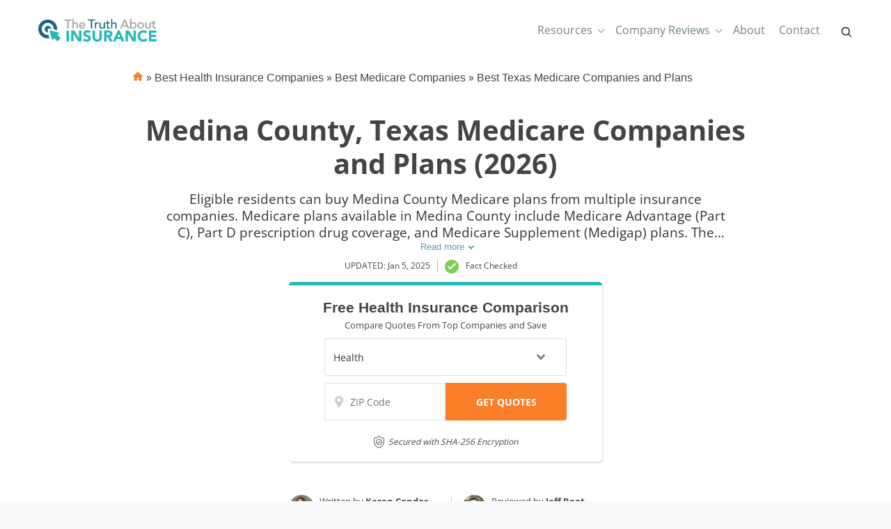

--- FILE ---
content_type: text/html; charset=UTF-8
request_url: https://www.thetruthaboutinsurance.com/medina-county-texas-medicare-companies/
body_size: 72520
content:
<!doctype html>
<html dir="ltr" lang="en-US" prefix="og: https://ogp.me/ns#">
<head><meta charset="UTF-8"><script>if(navigator.userAgent.match(/MSIE|Internet Explorer/i)||navigator.userAgent.match(/Trident\/7\..*?rv:11/i)){var href=document.location.href;if(!href.match(/[?&]nowprocket/)){if(href.indexOf("?")==-1){if(href.indexOf("#")==-1){document.location.href=href+"?nowprocket=1"}else{document.location.href=href.replace("#","?nowprocket=1#")}}else{if(href.indexOf("#")==-1){document.location.href=href+"&nowprocket=1"}else{document.location.href=href.replace("#","&nowprocket=1#")}}}}</script><script>(()=>{class RocketLazyLoadScripts{constructor(){this.v="2.0.2",this.userEvents=["keydown","keyup","mousedown","mouseup","mousemove","mouseover","mouseenter","mouseout","mouseleave","touchmove","touchstart","touchend","touchcancel","wheel","click","dblclick","input","visibilitychange"],this.attributeEvents=["onblur","onclick","oncontextmenu","ondblclick","onfocus","onmousedown","onmouseenter","onmouseleave","onmousemove","onmouseout","onmouseover","onmouseup","onmousewheel","onscroll","onsubmit"]}async t(){this.i(),this.o(),/iP(ad|hone)/.test(navigator.userAgent)&&this.h(),this.u(),this.l(this),this.m(),this.k(this),this.p(this),this._(),await Promise.all([this.R(),this.L()]),this.lastBreath=Date.now(),this.S(this),this.P(),this.D(),this.O(),this.M(),await this.C(this.delayedScripts.normal),await this.C(this.delayedScripts.defer),await this.C(this.delayedScripts.async),this.T("domReady"),await this.F(),await this.j(),await this.I(),this.T("windowLoad"),await this.A(),window.dispatchEvent(new Event("rocket-allScriptsLoaded")),this.everythingLoaded=!0,this.lastTouchEnd&&await new Promise((t=>setTimeout(t,500-Date.now()+this.lastTouchEnd))),this.H(),this.T("all"),this.U(),this.W()}i(){this.CSPIssue=sessionStorage.getItem("rocketCSPIssue"),document.addEventListener("securitypolicyviolation",(t=>{this.CSPIssue||"script-src-elem"!==t.violatedDirective||"data"!==t.blockedURI||(this.CSPIssue=!0,sessionStorage.setItem("rocketCSPIssue",!0))}),{isRocket:!0})}o(){window.addEventListener("pageshow",(t=>{this.persisted=t.persisted,this.realWindowLoadedFired=!0}),{isRocket:!0}),window.addEventListener("pagehide",(()=>{this.onFirstUserAction=null}),{isRocket:!0})}h(){let t;function e(e){t=e}window.addEventListener("touchstart",e,{isRocket:!0}),window.addEventListener("touchend",(function i(o){Math.abs(o.changedTouches[0].pageX-t.changedTouches[0].pageX)<10&&Math.abs(o.changedTouches[0].pageY-t.changedTouches[0].pageY)<10&&o.timeStamp-t.timeStamp<200&&(o.target.dispatchEvent(new PointerEvent("click",{target:o.target,bubbles:!0,cancelable:!0})),event.preventDefault(),window.removeEventListener("touchstart",e,{isRocket:!0}),window.removeEventListener("touchend",i,{isRocket:!0}))}),{isRocket:!0})}q(t){this.userActionTriggered||("mousemove"!==t.type||this.firstMousemoveIgnored?"keyup"===t.type||"mouseover"===t.type||"mouseout"===t.type||(this.userActionTriggered=!0,this.onFirstUserAction&&this.onFirstUserAction()):this.firstMousemoveIgnored=!0),"click"===t.type&&t.preventDefault(),this.savedUserEvents.length>0&&(t.stopPropagation(),t.stopImmediatePropagation()),"touchstart"===this.lastEvent&&"touchend"===t.type&&(this.lastTouchEnd=Date.now()),"click"===t.type&&(this.lastTouchEnd=0),this.lastEvent=t.type,this.savedUserEvents.push(t)}u(){this.savedUserEvents=[],this.userEventHandler=this.q.bind(this),this.userEvents.forEach((t=>window.addEventListener(t,this.userEventHandler,{passive:!1,isRocket:!0})))}U(){this.userEvents.forEach((t=>window.removeEventListener(t,this.userEventHandler,{passive:!1,isRocket:!0}))),this.savedUserEvents.forEach((t=>{t.target.dispatchEvent(new window[t.constructor.name](t.type,t))}))}m(){this.eventsMutationObserver=new MutationObserver((t=>{const e="return false";for(const i of t){if("attributes"===i.type){const t=i.target.getAttribute(i.attributeName);t&&t!==e&&(i.target.setAttribute("data-rocket-"+i.attributeName,t),i.target.setAttribute(i.attributeName,e))}"childList"===i.type&&i.addedNodes.forEach((t=>{if(t.nodeType===Node.ELEMENT_NODE)for(const i of t.attributes)this.attributeEvents.includes(i.name)&&i.value&&""!==i.value&&(t.setAttribute("data-rocket-"+i.name,i.value),t.setAttribute(i.name,e))}))}})),this.eventsMutationObserver.observe(document,{subtree:!0,childList:!0,attributeFilter:this.attributeEvents})}H(){this.eventsMutationObserver.disconnect(),this.attributeEvents.forEach((t=>{document.querySelectorAll("[data-rocket-"+t+"]").forEach((e=>{e.setAttribute(t,e.getAttribute("data-rocket-"+t)),e.removeAttribute("data-rocket-"+t)}))}))}k(t){Object.defineProperty(HTMLElement.prototype,"onclick",{get(){return this.rocketonclick},set(e){this.rocketonclick=e,this.setAttribute(t.everythingLoaded?"onclick":"data-rocket-onclick","this.rocketonclick(event)")}})}S(t){function e(e,i){let o=e[i];e[i]=null,Object.defineProperty(e,i,{get:()=>o,set(s){t.everythingLoaded?o=s:e["rocket"+i]=o=s}})}e(document,"onreadystatechange"),e(window,"onload"),e(window,"onpageshow");try{Object.defineProperty(document,"readyState",{get:()=>t.rocketReadyState,set(e){t.rocketReadyState=e},configurable:!0}),document.readyState="loading"}catch(t){console.log("WPRocket DJE readyState conflict, bypassing")}}l(t){this.originalAddEventListener=EventTarget.prototype.addEventListener,this.originalRemoveEventListener=EventTarget.prototype.removeEventListener,this.savedEventListeners=[],EventTarget.prototype.addEventListener=function(e,i,o){o&&o.isRocket||!t.B(e,this)&&!t.userEvents.includes(e)||t.B(e,this)&&!t.userActionTriggered||e.startsWith("rocket-")?t.originalAddEventListener.call(this,e,i,o):t.savedEventListeners.push({target:this,remove:!1,type:e,func:i,options:o})},EventTarget.prototype.removeEventListener=function(e,i,o){o&&o.isRocket||!t.B(e,this)&&!t.userEvents.includes(e)||t.B(e,this)&&!t.userActionTriggered||e.startsWith("rocket-")?t.originalRemoveEventListener.call(this,e,i,o):t.savedEventListeners.push({target:this,remove:!0,type:e,func:i,options:o})}}T(t){"all"===t&&(EventTarget.prototype.addEventListener=this.originalAddEventListener,EventTarget.prototype.removeEventListener=this.originalRemoveEventListener),this.savedEventListeners=this.savedEventListeners.filter((e=>{let i=e.type,o=e.target||window;return"domReady"===t&&"DOMContentLoaded"!==i&&"readystatechange"!==i||("windowLoad"===t&&"load"!==i&&"readystatechange"!==i&&"pageshow"!==i||(this.B(i,o)&&(i="rocket-"+i),e.remove?o.removeEventListener(i,e.func,e.options):o.addEventListener(i,e.func,e.options),!1))}))}p(t){let e;function i(e){return t.everythingLoaded?e:e.split(" ").map((t=>"load"===t||t.startsWith("load.")?"rocket-jquery-load":t)).join(" ")}function o(o){function s(e){const s=o.fn[e];o.fn[e]=o.fn.init.prototype[e]=function(){return this[0]===window&&t.userActionTriggered&&("string"==typeof arguments[0]||arguments[0]instanceof String?arguments[0]=i(arguments[0]):"object"==typeof arguments[0]&&Object.keys(arguments[0]).forEach((t=>{const e=arguments[0][t];delete arguments[0][t],arguments[0][i(t)]=e}))),s.apply(this,arguments),this}}if(o&&o.fn&&!t.allJQueries.includes(o)){const e={DOMContentLoaded:[],"rocket-DOMContentLoaded":[]};for(const t in e)document.addEventListener(t,(()=>{e[t].forEach((t=>t()))}),{isRocket:!0});o.fn.ready=o.fn.init.prototype.ready=function(i){function s(){parseInt(o.fn.jquery)>2?setTimeout((()=>i.bind(document)(o))):i.bind(document)(o)}return t.realDomReadyFired?!t.userActionTriggered||t.fauxDomReadyFired?s():e["rocket-DOMContentLoaded"].push(s):e.DOMContentLoaded.push(s),o([])},s("on"),s("one"),s("off"),t.allJQueries.push(o)}e=o}t.allJQueries=[],o(window.jQuery),Object.defineProperty(window,"jQuery",{get:()=>e,set(t){o(t)}})}P(){const t=new Map;document.write=document.writeln=function(e){const i=document.currentScript,o=document.createRange(),s=i.parentElement;let n=t.get(i);void 0===n&&(n=i.nextSibling,t.set(i,n));const a=document.createDocumentFragment();o.setStart(a,0),a.appendChild(o.createContextualFragment(e)),s.insertBefore(a,n)}}async R(){return new Promise((t=>{this.userActionTriggered?t():this.onFirstUserAction=t}))}async L(){return new Promise((t=>{document.addEventListener("DOMContentLoaded",(()=>{this.realDomReadyFired=!0,t()}),{isRocket:!0})}))}async I(){return this.realWindowLoadedFired?Promise.resolve():new Promise((t=>{window.addEventListener("load",t,{isRocket:!0})}))}M(){this.pendingScripts=[];this.scriptsMutationObserver=new MutationObserver((t=>{for(const e of t)e.addedNodes.forEach((t=>{"SCRIPT"!==t.tagName||t.noModule||t.isWPRocket||this.pendingScripts.push({script:t,promise:new Promise((e=>{const i=()=>{const i=this.pendingScripts.findIndex((e=>e.script===t));i>=0&&this.pendingScripts.splice(i,1),e()};t.addEventListener("load",i,{isRocket:!0}),t.addEventListener("error",i,{isRocket:!0}),setTimeout(i,1e3)}))})}))})),this.scriptsMutationObserver.observe(document,{childList:!0,subtree:!0})}async j(){await this.J(),this.pendingScripts.length?(await this.pendingScripts[0].promise,await this.j()):this.scriptsMutationObserver.disconnect()}D(){this.delayedScripts={normal:[],async:[],defer:[]},document.querySelectorAll("script[type$=rocketlazyloadscript]").forEach((t=>{t.hasAttribute("data-rocket-src")?t.hasAttribute("async")&&!1!==t.async?this.delayedScripts.async.push(t):t.hasAttribute("defer")&&!1!==t.defer||"module"===t.getAttribute("data-rocket-type")?this.delayedScripts.defer.push(t):this.delayedScripts.normal.push(t):this.delayedScripts.normal.push(t)}))}async _(){await this.L();let t=[];document.querySelectorAll("script[type$=rocketlazyloadscript][data-rocket-src]").forEach((e=>{let i=e.getAttribute("data-rocket-src");if(i&&!i.startsWith("data:")){i.startsWith("//")&&(i=location.protocol+i);try{const o=new URL(i).origin;o!==location.origin&&t.push({src:o,crossOrigin:e.crossOrigin||"module"===e.getAttribute("data-rocket-type")})}catch(t){}}})),t=[...new Map(t.map((t=>[JSON.stringify(t),t]))).values()],this.N(t,"preconnect")}async $(t){if(await this.G(),!0!==t.noModule||!("noModule"in HTMLScriptElement.prototype))return new Promise((e=>{let i;function o(){(i||t).setAttribute("data-rocket-status","executed"),e()}try{if(navigator.userAgent.includes("Firefox/")||""===navigator.vendor||this.CSPIssue)i=document.createElement("script"),[...t.attributes].forEach((t=>{let e=t.nodeName;"type"!==e&&("data-rocket-type"===e&&(e="type"),"data-rocket-src"===e&&(e="src"),i.setAttribute(e,t.nodeValue))})),t.text&&(i.text=t.text),t.nonce&&(i.nonce=t.nonce),i.hasAttribute("src")?(i.addEventListener("load",o,{isRocket:!0}),i.addEventListener("error",(()=>{i.setAttribute("data-rocket-status","failed-network"),e()}),{isRocket:!0}),setTimeout((()=>{i.isConnected||e()}),1)):(i.text=t.text,o()),i.isWPRocket=!0,t.parentNode.replaceChild(i,t);else{const i=t.getAttribute("data-rocket-type"),s=t.getAttribute("data-rocket-src");i?(t.type=i,t.removeAttribute("data-rocket-type")):t.removeAttribute("type"),t.addEventListener("load",o,{isRocket:!0}),t.addEventListener("error",(i=>{this.CSPIssue&&i.target.src.startsWith("data:")?(console.log("WPRocket: CSP fallback activated"),t.removeAttribute("src"),this.$(t).then(e)):(t.setAttribute("data-rocket-status","failed-network"),e())}),{isRocket:!0}),s?(t.fetchPriority="high",t.removeAttribute("data-rocket-src"),t.src=s):t.src="data:text/javascript;base64,"+window.btoa(unescape(encodeURIComponent(t.text)))}}catch(i){t.setAttribute("data-rocket-status","failed-transform"),e()}}));t.setAttribute("data-rocket-status","skipped")}async C(t){const e=t.shift();return e?(e.isConnected&&await this.$(e),this.C(t)):Promise.resolve()}O(){this.N([...this.delayedScripts.normal,...this.delayedScripts.defer,...this.delayedScripts.async],"preload")}N(t,e){this.trash=this.trash||[];let i=!0;var o=document.createDocumentFragment();t.forEach((t=>{const s=t.getAttribute&&t.getAttribute("data-rocket-src")||t.src;if(s&&!s.startsWith("data:")){const n=document.createElement("link");n.href=s,n.rel=e,"preconnect"!==e&&(n.as="script",n.fetchPriority=i?"high":"low"),t.getAttribute&&"module"===t.getAttribute("data-rocket-type")&&(n.crossOrigin=!0),t.crossOrigin&&(n.crossOrigin=t.crossOrigin),t.integrity&&(n.integrity=t.integrity),t.nonce&&(n.nonce=t.nonce),o.appendChild(n),this.trash.push(n),i=!1}})),document.head.appendChild(o)}W(){this.trash.forEach((t=>t.remove()))}async F(){try{document.readyState="interactive"}catch(t){}this.fauxDomReadyFired=!0;try{await this.G(),document.dispatchEvent(new Event("rocket-readystatechange")),await this.G(),document.rocketonreadystatechange&&document.rocketonreadystatechange(),await this.G(),document.dispatchEvent(new Event("rocket-DOMContentLoaded")),await this.G(),window.dispatchEvent(new Event("rocket-DOMContentLoaded"))}catch(t){console.error(t)}}async A(){try{document.readyState="complete"}catch(t){}try{await this.G(),document.dispatchEvent(new Event("rocket-readystatechange")),await this.G(),document.rocketonreadystatechange&&document.rocketonreadystatechange(),await this.G(),window.dispatchEvent(new Event("rocket-load")),await this.G(),window.rocketonload&&window.rocketonload(),await this.G(),this.allJQueries.forEach((t=>t(window).trigger("rocket-jquery-load"))),await this.G();const t=new Event("rocket-pageshow");t.persisted=this.persisted,window.dispatchEvent(t),await this.G(),window.rocketonpageshow&&window.rocketonpageshow({persisted:this.persisted})}catch(t){console.error(t)}}async G(){Date.now()-this.lastBreath>45&&(await this.J(),this.lastBreath=Date.now())}async J(){return document.hidden?new Promise((t=>setTimeout(t))):new Promise((t=>requestAnimationFrame(t)))}B(t,e){return e===document&&"readystatechange"===t||(e===document&&"DOMContentLoaded"===t||(e===window&&"DOMContentLoaded"===t||(e===window&&"load"===t||e===window&&"pageshow"===t)))}static run(){(new RocketLazyLoadScripts).t()}}RocketLazyLoadScripts.run()})();</script>
	
	<meta name="viewport" content="width=device-width, initial-scale=1">
	<link rel="profile" href="https://gmpg.org/xfn/11">

	<title>Medina County, Texas Medicare Companies and Plans (2026)</title><link rel="preload" data-rocket-preload as="font" href="https://www.thetruthaboutinsurance.com/fonts.gstatic.com/s/opensans/v44/memvYaGs126MiZpBA-UvWbX2vVnXBbObj2OVTUGmu1aB.woff2" crossorigin><link rel="preload" data-rocket-preload as="font" href="https://www.thetruthaboutinsurance.com/fonts.gstatic.com/s/opensans/v44/memvYaGs126MiZpBA-UvWbX2vVnXBbObj2OVTS-muw.woff2" crossorigin><style id="wpr-usedcss">img:is([sizes=auto i],[sizes^="auto," i]){contain-intrinsic-size:3000px 1500px}:root{--wp--preset--aspect-ratio--square:1;--wp--preset--aspect-ratio--4-3:4/3;--wp--preset--aspect-ratio--3-4:3/4;--wp--preset--aspect-ratio--3-2:3/2;--wp--preset--aspect-ratio--2-3:2/3;--wp--preset--aspect-ratio--16-9:16/9;--wp--preset--aspect-ratio--9-16:9/16;--wp--preset--color--black:#000000;--wp--preset--color--cyan-bluish-gray:#abb8c3;--wp--preset--color--white:#ffffff;--wp--preset--color--pale-pink:#f78da7;--wp--preset--color--vivid-red:#cf2e2e;--wp--preset--color--luminous-vivid-orange:#ff6900;--wp--preset--color--luminous-vivid-amber:#fcb900;--wp--preset--color--light-green-cyan:#7bdcb5;--wp--preset--color--vivid-green-cyan:#00d084;--wp--preset--color--pale-cyan-blue:#8ed1fc;--wp--preset--color--vivid-cyan-blue:#0693e3;--wp--preset--color--vivid-purple:#9b51e0;--wp--preset--gradient--vivid-cyan-blue-to-vivid-purple:linear-gradient(135deg,rgba(6, 147, 227, 1) 0%,rgb(155, 81, 224) 100%);--wp--preset--gradient--light-green-cyan-to-vivid-green-cyan:linear-gradient(135deg,rgb(122, 220, 180) 0%,rgb(0, 208, 130) 100%);--wp--preset--gradient--luminous-vivid-amber-to-luminous-vivid-orange:linear-gradient(135deg,rgba(252, 185, 0, 1) 0%,rgba(255, 105, 0, 1) 100%);--wp--preset--gradient--luminous-vivid-orange-to-vivid-red:linear-gradient(135deg,rgba(255, 105, 0, 1) 0%,rgb(207, 46, 46) 100%);--wp--preset--gradient--very-light-gray-to-cyan-bluish-gray:linear-gradient(135deg,rgb(238, 238, 238) 0%,rgb(169, 184, 195) 100%);--wp--preset--gradient--cool-to-warm-spectrum:linear-gradient(135deg,rgb(74, 234, 220) 0%,rgb(151, 120, 209) 20%,rgb(207, 42, 186) 40%,rgb(238, 44, 130) 60%,rgb(251, 105, 98) 80%,rgb(254, 248, 76) 100%);--wp--preset--gradient--blush-light-purple:linear-gradient(135deg,rgb(255, 206, 236) 0%,rgb(152, 150, 240) 100%);--wp--preset--gradient--blush-bordeaux:linear-gradient(135deg,rgb(254, 205, 165) 0%,rgb(254, 45, 45) 50%,rgb(107, 0, 62) 100%);--wp--preset--gradient--luminous-dusk:linear-gradient(135deg,rgb(255, 203, 112) 0%,rgb(199, 81, 192) 50%,rgb(65, 88, 208) 100%);--wp--preset--gradient--pale-ocean:linear-gradient(135deg,rgb(255, 245, 203) 0%,rgb(182, 227, 212) 50%,rgb(51, 167, 181) 100%);--wp--preset--gradient--electric-grass:linear-gradient(135deg,rgb(202, 248, 128) 0%,rgb(113, 206, 126) 100%);--wp--preset--gradient--midnight:linear-gradient(135deg,rgb(2, 3, 129) 0%,rgb(40, 116, 252) 100%);--wp--preset--font-size--small:13px;--wp--preset--font-size--medium:20px;--wp--preset--font-size--large:36px;--wp--preset--font-size--x-large:42px;--wp--preset--spacing--20:0.44rem;--wp--preset--spacing--30:0.67rem;--wp--preset--spacing--40:1rem;--wp--preset--spacing--50:1.5rem;--wp--preset--spacing--60:2.25rem;--wp--preset--spacing--70:3.38rem;--wp--preset--spacing--80:5.06rem;--wp--preset--shadow--natural:6px 6px 9px rgba(0, 0, 0, .2);--wp--preset--shadow--deep:12px 12px 50px rgba(0, 0, 0, .4);--wp--preset--shadow--sharp:6px 6px 0px rgba(0, 0, 0, .2);--wp--preset--shadow--outlined:6px 6px 0px -3px rgba(255, 255, 255, 1),6px 6px rgba(0, 0, 0, 1);--wp--preset--shadow--crisp:6px 6px 0px rgba(0, 0, 0, 1)}:where(.is-layout-flex){gap:.5em}:where(.is-layout-grid){gap:.5em}:where(.wp-block-post-template.is-layout-flex){gap:1.25em}:where(.wp-block-post-template.is-layout-grid){gap:1.25em}:where(.wp-block-columns.is-layout-flex){gap:2em}:where(.wp-block-columns.is-layout-grid){gap:2em}:root :where(.wp-block-pullquote){font-size:1.5em;line-height:1.6}.responsive-mda.mda{background-size:980px auto;max-width:980px;width:100%;height:100%;position:relative;overflow:hidden;margin:0 auto}.responsive-mda.mda.home{background-image:url(https://s3.amazonaws.com/360quotellc/assets/homeMDA.jpg)}.responsive-mda .mda-contents{margin:2.4em 10%;width:auto;max-width:32em;border-radius:5px;padding:30px;background-color:rgba(0,130,221,.9)}.responsive-mda.footer .mda-contents{margin:2.4em 5%}.responsive-mda .mda-submit{margin-bottom:0;background:#f59724;background-image:-webkit-linear-gradient(top,#f59724,#f1631d);background-image:-moz-linear-gradient(top,#f59724,#f1631d);background-image:-ms-linear-gradient(top,#f59724,#f1631d);background-image:-o-linear-gradient(top,#f59724,#f1631d);background-image:linear-gradient(to bottom,#f59724,#f1631d);-webkit-border-radius:4;-moz-border-radius:4;border-radius:4px;font-family:Arial;color:#fff;font-size:16px;padding:11px 20px;text-decoration:none;border:0;font-size:1.2em;margin-left:5px;line-height:1.4;font-weight:600;font-family:"Open Sans",Helvetica,Arial,Verdana,sans-serif;cursor:pointer;vertical-align:middle}.responsive-mda .mda-submit:hover{background:#f09328;background-image:-webkit-linear-gradient(top,#f09328,#f07d43);background-image:-moz-linear-gradient(top,#f09328,#f07d43);background-image:-ms-linear-gradient(top,#f09328,#f07d43);background-image:-o-linear-gradient(top,#f09328,#f07d43);background-image:linear-gradient(to bottom,#f09328,#f07d43);text-decoration:none;color:#fff}.mda-submit:before,.responsive-mda .mda-submit:after{position:relative;color:#fff;content:"Hello World"}.responsive-mda .mda-contents h2{color:#fff;font-size:1.8em;line-height:1.2;padding-bottom:.1em;font-weight:700;font-family:Raleway,Helvetica,Arial,Verdana,sans-serif}.responsive-mda .mda-contents p{color:#fff;font-size:1.2em;line-height:1.4;font-weight:300;font-family:"Open Sans",Helvetica,Arial,Verdana,sans-serif}.responsive-mda select{-webkit-appearance:none;-moz-appearance:none;background-color:#fff;border-radius:5px;border-color:#fff;padding-right:19px;padding:14px 19px 9px 10px;margin-right:4px;height:auto;margin-bottom:0}.responsive-mda.mda input[type=tel],.responsive-mda.mda input[type=text]{border:none;color:#555;font-size:1.8em;margin:0;padding:.83333em;width:100%;-webkit-appearance:none;border-radius:4px;-webkit-box-sizing:border-box;-moz-box-sizing:border-box;box-sizing:border-box;font-weight:400;font-family:"Open Sans",Helvetica,Arial,Verdana,sans-serif;height:48px;padding-bottom:.66667em;padding-top:.66667em;width:110px;font-size:18px;display:inline-block;vertical-align:middle}.responsive-mda .mda-submit,.responsive-mda select,.responsive-mda.mda input[type=tel],.responsive-mda.mda input[type=text]{margin-bottom:10px}.field-holder,.responsive-mda .field-holder{display:inline-block}span.tlite{padding:.6rem 1.2rem;font-size:1.2rem;background-color:#333;font-weight:300}@media (max-width:1170px){.responsive-mda .mda{background-size:1170px auto}}@media (max-width:980px){.responsive-mda .mda{background-size:980px auto}}@media (max-width:40em){.responsive-mda.mda h2{font-size:1.4em}.responsive-mda.mda{background-size:40em auto;background-position:50% 0}.responsive-mda .field-holder,.responsive-mda .mda-contents,.responsive-mda.footer .mda-contents{margin:0;width:100%;border-radius:0;max-width:40em}.responsive-mda.mda input[type=tel],.responsive-mda.mda input[type=text]{width:100%;margin-bottom:10px}.responsive-mda.mda .mda-submit{width:100%;margin-left:0}.responsive-mda.mda select{width:100%;margin-bottom:10px;margin-left:0}}.mda-submit.needs-submit{animation:.82s cubic-bezier(.36,.07,.19,.97) both shake;transform:translate3d(0,0,0);backface-visibility:hidden;perspective:1000px}@keyframes shake{10%,90%{transform:translate3d(-1px,0,0)}20%,80%{transform:translate3d(2px,0,0)}30%,50%,70%{transform:translate3d(-4px,0,0)}40%,60%{transform:translate3d(4px,0,0)}}.header-mda .secured-mda{display:none}.secured-mda{font-size:13px;text-align:center;font-style:italic;margin:12px 0 0}.tlite{background:#111;color:#fff;font-family:sans-serif;font-size:.8rem;font-weight:400;text-decoration:none;text-align:left;padding:.6em .75rem;border-radius:4px;position:absolute;opacity:0;visibility:hidden;transition:opacity .4s;white-space:nowrap;box-shadow:0 .5rem 1rem -.5rem #000;z-index:1000;-webkit-backface-visibility:hidden}.tlite-visible{visibility:visible;opacity:.9}.tlite::before{content:' ';display:block;background:inherit;width:10px;height:10px;position:absolute;transform:rotate(45deg)}#ez-toc-container{background:#f9f9f9;border:1px solid #aaa;border-radius:4px;-webkit-box-shadow:0 1px 1px rgba(0,0,0,.05);box-shadow:0 1px 1px rgba(0,0,0,.05);display:table;margin-bottom:1em;padding:10px 20px 10px 10px;position:relative;width:auto}div.ez-toc-widget-container{padding:0;position:relative}div.ez-toc-widget-container ul{display:block}div.ez-toc-widget-container li{border:none;padding:0}div.ez-toc-widget-container ul.ez-toc-list{padding:10px}#ez-toc-container ul ul{margin-left:1.5em}#ez-toc-container li,#ez-toc-container ul{padding:0}#ez-toc-container li,#ez-toc-container ul,#ez-toc-container ul li,div.ez-toc-widget-container,div.ez-toc-widget-container li{background:0 0;list-style:none;line-height:1.6;margin:0;overflow:hidden;z-index:1}#ez-toc-container a{color:#444;box-shadow:none;text-decoration:none;text-shadow:none;display:inline-flex;align-items:stretch;flex-wrap:nowrap}#ez-toc-container a:visited{color:#9f9f9f}#ez-toc-container a:hover{text-decoration:underline}#ez-toc-container a.ez-toc-toggle{display:flex;align-items:center}.ez-toc-widget-container ul.ez-toc-list li::before{content:' ';position:absolute;left:0;right:0;height:30px;line-height:30px;z-index:-1}.ez-toc-widget-container ul.ez-toc-list li.active{background-color:#ededed}.ez-toc-widget-container li.active>a{font-weight:900}#ez-toc-container input,.ez-toc-toggle #item{position:absolute;left:-999em}#ez-toc-container input[type=checkbox]:checked+nav,#ez-toc-widget-container input[type=checkbox]:checked+nav{opacity:0;max-height:0;border:none;display:none}#ez-toc-container label{position:relative;cursor:pointer;display:initial}#ez-toc-container .ez-toc-toggle label{float:right;position:relative;font-size:16px;padding:0;border:1px solid #999191;border-radius:5px;cursor:pointer;left:10px;width:35px}#ez-toc-container a.ez-toc-toggle{color:#444;background:inherit;border:inherit}#ez-toc-container .eztoc-toggle-hide-by-default{display:none}.ez-toc-widget-container ul li a{padding-left:10px;display:inline-flex;align-items:stretch;flex-wrap:nowrap}.ez-toc-widget-container ul.ez-toc-list li{height:auto!important}#mega-menu-wrap-menu-1,#mega-menu-wrap-menu-1 #mega-menu-menu-1,#mega-menu-wrap-menu-1 #mega-menu-menu-1 a.mega-menu-link,#mega-menu-wrap-menu-1 #mega-menu-menu-1 li.mega-menu-column,#mega-menu-wrap-menu-1 #mega-menu-menu-1 li.mega-menu-item,#mega-menu-wrap-menu-1 #mega-menu-menu-1 li.mega-menu-row,#mega-menu-wrap-menu-1 #mega-menu-menu-1 ul.mega-sub-menu{transition:none;border-radius:0;box-shadow:none;background:0 0;border:0;bottom:auto;box-sizing:border-box;clip:auto;color:#666;display:block;float:none;font-family:inherit;font-size:16px;height:auto;left:auto;line-height:1.7;list-style-type:none;margin:0;min-height:auto;max-height:none;min-width:auto;max-width:none;opacity:1;outline:0;overflow:visible;padding:0;position:relative;pointer-events:auto;right:auto;text-align:left;text-decoration:none;text-indent:0;text-transform:none;transform:none;top:auto;vertical-align:baseline;visibility:inherit;width:auto;word-wrap:break-word;white-space:normal}#mega-menu-wrap-menu-1 #mega-menu-menu-1 a.mega-menu-link:after,#mega-menu-wrap-menu-1 #mega-menu-menu-1 a.mega-menu-link:before,#mega-menu-wrap-menu-1 #mega-menu-menu-1 li.mega-menu-column:after,#mega-menu-wrap-menu-1 #mega-menu-menu-1 li.mega-menu-column:before,#mega-menu-wrap-menu-1 #mega-menu-menu-1 li.mega-menu-item:after,#mega-menu-wrap-menu-1 #mega-menu-menu-1 li.mega-menu-item:before,#mega-menu-wrap-menu-1 #mega-menu-menu-1 li.mega-menu-row:after,#mega-menu-wrap-menu-1 #mega-menu-menu-1 li.mega-menu-row:before,#mega-menu-wrap-menu-1 #mega-menu-menu-1 ul.mega-sub-menu:after,#mega-menu-wrap-menu-1 #mega-menu-menu-1 ul.mega-sub-menu:before,#mega-menu-wrap-menu-1 #mega-menu-menu-1:after,#mega-menu-wrap-menu-1 #mega-menu-menu-1:before,#mega-menu-wrap-menu-1:after,#mega-menu-wrap-menu-1:before{display:none}#mega-menu-wrap-menu-1{border-radius:0}#mega-menu-wrap-menu-1.mega-keyboard-navigation #mega-menu-menu-1 a:focus,#mega-menu-wrap-menu-1.mega-keyboard-navigation #mega-menu-menu-1 input:focus,#mega-menu-wrap-menu-1.mega-keyboard-navigation #mega-menu-menu-1 li.mega-menu-item a.mega-menu-link:focus,#mega-menu-wrap-menu-1.mega-keyboard-navigation #mega-menu-menu-1 span:focus,#mega-menu-wrap-menu-1.mega-keyboard-navigation .mega-menu-toggle:focus,#mega-menu-wrap-menu-1.mega-keyboard-navigation .mega-toggle-block .mega-search input[type=text]:focus,#mega-menu-wrap-menu-1.mega-keyboard-navigation .mega-toggle-block a:focus,#mega-menu-wrap-menu-1.mega-keyboard-navigation .mega-toggle-block button.mega-toggle-animated:focus,#mega-menu-wrap-menu-1.mega-keyboard-navigation .mega-toggle-block:focus{outline:#109cde solid 3px;outline-offset:-3px}#mega-menu-wrap-menu-1.mega-keyboard-navigation .mega-toggle-block button.mega-toggle-animated:focus{outline-offset:2px}#mega-menu-wrap-menu-1.mega-keyboard-navigation>li.mega-menu-item>a.mega-menu-link:focus{background:rgba(51,51,51,0);color:#71818c;font-weight:400;text-decoration:none;border-color:rgba(255,255,255,0)}#mega-menu-wrap-menu-1 #mega-menu-menu-1{visibility:visible;text-align:left;padding:0}#mega-menu-wrap-menu-1 #mega-menu-menu-1 a.mega-menu-link{cursor:pointer;display:inline;transition:background .2s linear,color .2s linear,border .2s linear}#mega-menu-wrap-menu-1 #mega-menu-menu-1>li.mega-animating>ul.mega-sub-menu{pointer-events:none}#mega-menu-wrap-menu-1 #mega-menu-menu-1 p{margin-bottom:10px}#mega-menu-wrap-menu-1 #mega-menu-menu-1 img,#mega-menu-wrap-menu-1 #mega-menu-menu-1 input{max-width:100%}#mega-menu-wrap-menu-1 #mega-menu-menu-1 li.mega-menu-item>ul.mega-sub-menu{display:block;visibility:hidden;opacity:1;pointer-events:auto}@media only screen and (max-width:991px){#mega-menu-wrap-menu-1.mega-keyboard-navigation>li.mega-menu-item>a.mega-menu-link:focus{color:#555;background:#fff}#mega-menu-wrap-menu-1 #mega-menu-menu-1 li.mega-menu-item>ul.mega-sub-menu{display:none;visibility:visible;opacity:1}#mega-menu-wrap-menu-1 #mega-menu-menu-1 li.mega-menu-item.mega-toggle-on>ul.mega-sub-menu,#mega-menu-wrap-menu-1 #mega-menu-menu-1 li.mega-menu-megamenu.mega-menu-item.mega-toggle-on ul.mega-sub-menu{display:block}#mega-menu-wrap-menu-1 #mega-menu-menu-1 li.mega-hide-sub-menu-on-mobile>ul.mega-sub-menu,#mega-menu-wrap-menu-1 #mega-menu-menu-1 li.mega-menu-megamenu.mega-menu-item.mega-toggle-on li.mega-hide-sub-menu-on-mobile>ul.mega-sub-menu{display:none}}#mega-menu-wrap-menu-1 #mega-menu-menu-1 li.mega-menu-item.mega-menu-megamenu ul.mega-sub-menu li.mega-collapse-children>ul.mega-sub-menu{display:none}#mega-menu-wrap-menu-1 #mega-menu-menu-1 li.mega-menu-item.mega-menu-megamenu ul.mega-sub-menu li.mega-collapse-children.mega-toggle-on>ul.mega-sub-menu{display:block}#mega-menu-wrap-menu-1 #mega-menu-menu-1 li.mega-menu-item.mega-toggle-on>ul.mega-sub-menu,#mega-menu-wrap-menu-1 #mega-menu-menu-1.mega-no-js li.mega-menu-item:focus>ul.mega-sub-menu,#mega-menu-wrap-menu-1 #mega-menu-menu-1.mega-no-js li.mega-menu-item:hover>ul.mega-sub-menu{visibility:visible}#mega-menu-wrap-menu-1 #mega-menu-menu-1 li.mega-menu-item.mega-menu-megamenu ul.mega-sub-menu ul.mega-sub-menu{visibility:inherit;opacity:1;display:block}#mega-menu-wrap-menu-1 #mega-menu-menu-1 li.mega-menu-item.mega-menu-megamenu ul.mega-sub-menu li.mega-3-columns>ul.mega-sub-menu>li.mega-menu-item{float:left;width:33.33333%}#mega-menu-wrap-menu-1 #mega-menu-menu-1 li.mega-menu-item a.mega-menu-link:before{display:inline-block;font:inherit;font-family:dashicons;position:static;margin:0 6px 0 0;vertical-align:top;-webkit-font-smoothing:antialiased;-moz-osx-font-smoothing:grayscale;color:inherit;background:0 0;height:auto;width:auto;top:auto}#mega-menu-wrap-menu-1 #mega-menu-menu-1 li.mega-align-bottom-left.mega-toggle-on>a.mega-menu-link{border-radius:0}#mega-menu-wrap-menu-1 #mega-menu-menu-1>li.mega-menu-megamenu.mega-menu-item{position:static}#mega-menu-wrap-menu-1 #mega-menu-menu-1>li.mega-menu-item{margin:0;display:inline-block;height:auto;vertical-align:middle}@media only screen and (min-width:992px){#mega-menu-wrap-menu-1{background:rgba(34,34,34,0);background:linear-gradient(to bottom,rgba(255,255,255,0),rgba(34,34,34,0))}#mega-menu-wrap-menu-1 #mega-menu-menu-1[data-effect=fade] li.mega-menu-item>ul.mega-sub-menu{opacity:0;transition:opacity .2s ease-in,visibility .2s ease-in}#mega-menu-wrap-menu-1 #mega-menu-menu-1[data-effect=fade] li.mega-menu-item.mega-menu-megamenu.mega-toggle-on ul.mega-sub-menu,#mega-menu-wrap-menu-1 #mega-menu-menu-1[data-effect=fade] li.mega-menu-item.mega-toggle-on>ul.mega-sub-menu,#mega-menu-wrap-menu-1 #mega-menu-menu-1[data-effect=fade].mega-no-js li.mega-menu-item:focus>ul.mega-sub-menu,#mega-menu-wrap-menu-1 #mega-menu-menu-1[data-effect=fade].mega-no-js li.mega-menu-item:hover>ul.mega-sub-menu{opacity:1}#mega-menu-wrap-menu-1 #mega-menu-menu-1>li.mega-menu-item>a.mega-menu-link:hover{background:rgba(51,51,51,0);color:#71818c;font-weight:400;text-decoration:none;border-color:rgba(255,255,255,0)}#mega-menu-wrap-menu-1 #mega-menu-menu-1 li.mega-menu-megamenu>ul.mega-sub-menu>li.mega-menu-row>ul.mega-sub-menu>li.mega-menu-columns-1-of-1{width:100%}}#mega-menu-wrap-menu-1 #mega-menu-menu-1>li.mega-menu-item.mega-toggle-on>a.mega-menu-link{background:rgba(51,51,51,0);color:#71818c;font-weight:400;text-decoration:none;border-color:rgba(255,255,255,0)}#mega-menu-wrap-menu-1 #mega-menu-menu-1>li.mega-menu-item>a.mega-menu-link{line-height:auto;height:auto;padding:16px 10px 20px;vertical-align:baseline;width:auto;display:block;color:#71818c;text-transform:none;text-decoration:none;text-align:left;background:rgba(0,0,0,0);border-top:4px solid rgba(255,255,255,0);border-left:0 solid rgba(255,255,255,0);border-right:0px solid rgba(255,255,255,0);border-bottom:0 solid rgba(255,255,255,0);border-radius:0;font-family:inherit;font-size:16px;font-weight:400;outline:0}#mega-menu-wrap-menu-1 #mega-menu-menu-1 li.mega-menu-megamenu>ul.mega-sub-menu>li.mega-menu-row{width:100%;float:left}#mega-menu-wrap-menu-1 #mega-menu-menu-1 li.mega-menu-megamenu>ul.mega-sub-menu>li.mega-menu-row .mega-menu-column{float:left;min-height:1px}@media only screen and (max-width:991px){#mega-menu-wrap-menu-1 #mega-menu-menu-1>li.mega-menu-item.mega-toggle-on>a.mega-menu-link{color:#555;background:#fff}#mega-menu-wrap-menu-1 #mega-menu-menu-1>li.mega-menu-item{display:list-item;margin:0;clear:both;border:0}#mega-menu-wrap-menu-1 #mega-menu-menu-1>li.mega-menu-item>a.mega-menu-link{border-radius:0;border:0;margin:0;line-height:40px;height:40px;padding:0 10px;background:0 0;text-align:left;color:#555;font-size:16px}#mega-menu-wrap-menu-1 #mega-menu-menu-1 li.mega-menu-megamenu>ul.mega-sub-menu>li.mega-menu-row>ul.mega-sub-menu>li.mega-menu-column{width:100%;clear:both}}#mega-menu-wrap-menu-1 #mega-menu-menu-1 li.mega-menu-megamenu>ul.mega-sub-menu>li.mega-menu-row .mega-menu-column>ul.mega-sub-menu>li.mega-menu-item{padding:15px;width:100%}#mega-menu-wrap-menu-1 #mega-menu-menu-1>li.mega-menu-megamenu>ul.mega-sub-menu{z-index:999;border-radius:0;background:#fff;border:0;padding:0 0 15px;position:absolute;width:100%;max-width:none;left:0}#mega-menu-wrap-menu-1 #mega-menu-menu-1>li.mega-menu-megamenu>ul.mega-sub-menu>li.mega-menu-item ul.mega-sub-menu{clear:both}#mega-menu-wrap-menu-1 #mega-menu-menu-1>li.mega-menu-megamenu>ul.mega-sub-menu>li.mega-menu-item ul.mega-sub-menu li.mega-menu-item ul.mega-sub-menu{margin-left:10px}#mega-menu-wrap-menu-1 #mega-menu-menu-1>li.mega-menu-megamenu>ul.mega-sub-menu li.mega-menu-column>ul.mega-sub-menu ul.mega-sub-menu ul.mega-sub-menu{margin-left:10px}#mega-menu-wrap-menu-1 #mega-menu-menu-1>li.mega-menu-megamenu>ul.mega-sub-menu li.mega-menu-column>ul.mega-sub-menu>li.mega-menu-item,#mega-menu-wrap-menu-1 #mega-menu-menu-1>li.mega-menu-megamenu>ul.mega-sub-menu>li.mega-menu-item{color:#666;font-family:inherit;font-size:16px;display:block;float:left;clear:none;padding:15px;vertical-align:top}#mega-menu-wrap-menu-1 #mega-menu-menu-1>li.mega-menu-megamenu>ul.mega-sub-menu li.mega-menu-column>ul.mega-sub-menu>li.mega-menu-item.mega-menu-clear,#mega-menu-wrap-menu-1 #mega-menu-menu-1>li.mega-menu-megamenu>ul.mega-sub-menu>li.mega-menu-item.mega-menu-clear{clear:left}#mega-menu-wrap-menu-1 #mega-menu-menu-1>li.mega-menu-megamenu>ul.mega-sub-menu li.mega-menu-column>ul.mega-sub-menu>li.mega-menu-item>a.mega-menu-link,#mega-menu-wrap-menu-1 #mega-menu-menu-1>li.mega-menu-megamenu>ul.mega-sub-menu>li.mega-menu-item>a.mega-menu-link{color:#71818c;font-family:inherit;font-size:16px;text-transform:none;text-decoration:none;font-weight:700;text-align:left;margin:0 0 10px;padding:10px 0 0;vertical-align:top;display:block;border:0}#mega-menu-wrap-menu-1 #mega-menu-menu-1>li.mega-menu-megamenu>ul.mega-sub-menu li.mega-menu-column>ul.mega-sub-menu>li.mega-menu-item>a.mega-menu-link:hover,#mega-menu-wrap-menu-1 #mega-menu-menu-1>li.mega-menu-megamenu>ul.mega-sub-menu>li.mega-menu-item>a.mega-menu-link:hover{border-color:transparent}#mega-menu-wrap-menu-1 #mega-menu-menu-1>li.mega-menu-megamenu>ul.mega-sub-menu li.mega-menu-column>ul.mega-sub-menu>li.mega-menu-item>a.mega-menu-link:focus,#mega-menu-wrap-menu-1 #mega-menu-menu-1>li.mega-menu-megamenu>ul.mega-sub-menu li.mega-menu-column>ul.mega-sub-menu>li.mega-menu-item>a.mega-menu-link:hover,#mega-menu-wrap-menu-1 #mega-menu-menu-1>li.mega-menu-megamenu>ul.mega-sub-menu>li.mega-menu-item>a.mega-menu-link:focus,#mega-menu-wrap-menu-1 #mega-menu-menu-1>li.mega-menu-megamenu>ul.mega-sub-menu>li.mega-menu-item>a.mega-menu-link:hover{color:#50afaf;font-weight:700;text-decoration:underline;background:rgba(0,0,0,0)}#mega-menu-wrap-menu-1 #mega-menu-menu-1>li.mega-menu-megamenu>ul.mega-sub-menu li.mega-menu-column>ul.mega-sub-menu>li.mega-menu-item li.mega-menu-item>a.mega-menu-link,#mega-menu-wrap-menu-1 #mega-menu-menu-1>li.mega-menu-megamenu>ul.mega-sub-menu>li.mega-menu-item li.mega-menu-item>a.mega-menu-link{color:#71818c;font-family:inherit;font-size:14px;text-transform:none;text-decoration:none;font-weight:400;text-align:left;margin:0;padding:0;vertical-align:top;display:block;border:0}#mega-menu-wrap-menu-1 #mega-menu-menu-1>li.mega-menu-megamenu>ul.mega-sub-menu li.mega-menu-column>ul.mega-sub-menu>li.mega-menu-item li.mega-menu-item>a.mega-menu-link:hover,#mega-menu-wrap-menu-1 #mega-menu-menu-1>li.mega-menu-megamenu>ul.mega-sub-menu>li.mega-menu-item li.mega-menu-item>a.mega-menu-link:hover{border-color:#555}#mega-menu-wrap-menu-1 #mega-menu-menu-1>li.mega-menu-megamenu>ul.mega-sub-menu li.mega-menu-column>ul.mega-sub-menu>li.mega-menu-item li.mega-menu-item>a.mega-menu-link:focus,#mega-menu-wrap-menu-1 #mega-menu-menu-1>li.mega-menu-megamenu>ul.mega-sub-menu li.mega-menu-column>ul.mega-sub-menu>li.mega-menu-item li.mega-menu-item>a.mega-menu-link:hover,#mega-menu-wrap-menu-1 #mega-menu-menu-1>li.mega-menu-megamenu>ul.mega-sub-menu>li.mega-menu-item li.mega-menu-item>a.mega-menu-link:focus,#mega-menu-wrap-menu-1 #mega-menu-menu-1>li.mega-menu-megamenu>ul.mega-sub-menu>li.mega-menu-item li.mega-menu-item>a.mega-menu-link:hover{color:#50afaf;font-weight:400;text-decoration:underline;background:rgba(0,0,0,0)}@media only screen and (max-width:991px){#mega-menu-wrap-menu-1 #mega-menu-menu-1>li.mega-menu-megamenu>ul.mega-sub-menu{float:left;position:static;width:100%}#mega-menu-wrap-menu-1 #mega-menu-menu-1>li.mega-menu-megamenu>ul.mega-sub-menu{border:0;padding:10px;border-radius:0}#mega-menu-wrap-menu-1 #mega-menu-menu-1>li.mega-menu-megamenu>ul.mega-sub-menu>li.mega-menu-item{width:100%;clear:both}}#mega-menu-wrap-menu-1 #mega-menu-menu-1>li.mega-menu-flyout ul.mega-sub-menu{z-index:999;position:absolute;width:auto;max-width:none;padding:0;border:0;background:#fff;border-radius:0}@media only screen and (min-width:992px){#mega-menu-wrap-menu-1 #mega-menu-menu-1>li.mega-menu-megamenu>ul.mega-sub-menu li.mega-menu-columns-1-of-1{width:100%}#mega-menu-wrap-menu-1 #mega-menu-menu-1>li.mega-menu-flyout ul.mega-sub-menu li.mega-menu-item>a.mega-menu-link{white-space:nowrap;min-width:150px}#mega-menu-wrap-menu-1 #mega-menu-menu-1 li.mega-menu-flyout li.mega-menu-item a.mega-menu-link>span.mega-indicator:after{content:'\f139'}}@media only screen and (max-width:991px){#mega-menu-wrap-menu-1 #mega-menu-menu-1>li.mega-menu-flyout ul.mega-sub-menu{float:left;position:static;width:100%;padding:0;border:0;border-radius:0}#mega-menu-wrap-menu-1 #mega-menu-menu-1>li.mega-menu-flyout ul.mega-sub-menu li.mega-menu-item{clear:both}#mega-menu-wrap-menu-1 #mega-menu-menu-1>li.mega-menu-flyout ul.mega-sub-menu li.mega-menu-item:first-child>a.mega-menu-link{border-top-left-radius:0;border-top-right-radius:0}}#mega-menu-wrap-menu-1 #mega-menu-menu-1>li.mega-menu-flyout ul.mega-sub-menu li.mega-menu-item a.mega-menu-link{display:block;background:#fff;color:#71818c;font-family:inherit;font-size:14px;font-weight:400;padding:6px 12px;line-height:35px;text-decoration:none;text-transform:none;vertical-align:baseline}#mega-menu-wrap-menu-1 #mega-menu-menu-1>li.mega-menu-flyout ul.mega-sub-menu li.mega-menu-item:first-child>a.mega-menu-link{border-top-left-radius:0;border-top-right-radius:0}#mega-menu-wrap-menu-1 #mega-menu-menu-1>li.mega-menu-flyout ul.mega-sub-menu li.mega-menu-item:last-child>a.mega-menu-link{border-bottom-right-radius:0;border-bottom-left-radius:0}#mega-menu-wrap-menu-1 #mega-menu-menu-1>li.mega-menu-flyout ul.mega-sub-menu li.mega-menu-item a.mega-menu-link:focus,#mega-menu-wrap-menu-1 #mega-menu-menu-1>li.mega-menu-flyout ul.mega-sub-menu li.mega-menu-item a.mega-menu-link:hover{background:#f7f8fa;font-weight:400;text-decoration:none;color:#71818c}#mega-menu-wrap-menu-1 #mega-menu-menu-1>li.mega-menu-flyout ul.mega-sub-menu li.mega-menu-item ul.mega-sub-menu{position:absolute;left:100%;top:0}#mega-menu-wrap-menu-1 #mega-menu-menu-1 li.mega-menu-item-has-children>a.mega-menu-link>span.mega-indicator:after{content:'\f140';font-family:dashicons;font-weight:400;display:inline-block;margin:0;vertical-align:top;-webkit-font-smoothing:antialiased;-moz-osx-font-smoothing:grayscale;transform:rotate(0);color:inherit;position:relative;background:0 0;height:auto;width:auto;right:auto;line-height:inherit}#mega-menu-wrap-menu-1 #mega-menu-menu-1 li.mega-menu-item-has-children>a.mega-menu-link>span.mega-indicator{display:inline-block;height:auto;width:auto;background:0 0;position:relative;pointer-events:auto;left:auto;min-width:auto;line-height:inherit;color:inherit;font-size:inherit;padding:0;margin:0 0 0 6px}#mega-menu-wrap-menu-1 #mega-menu-menu-1 li.mega-menu-item-has-children li.mega-menu-item-has-children>a.mega-menu-link>span.mega-indicator{float:right}#mega-menu-wrap-menu-1 #mega-menu-menu-1 li.mega-menu-item-has-children.mega-collapse-children.mega-toggle-on>a.mega-menu-link>span.mega-indicator:after{content:'\f142'}#mega-menu-wrap-menu-1 #mega-menu-menu-1 li.mega-menu-megamenu:not(.mega-menu-tabbed) li.mega-menu-item-has-children:not(.mega-collapse-children)>a.mega-menu-link>span.mega-indicator{display:none}@media only screen and (max-width:991px){#mega-menu-wrap-menu-1 #mega-menu-menu-1>li.mega-menu-flyout ul.mega-sub-menu li.mega-menu-item:last-child>a.mega-menu-link{border-bottom-right-radius:0;border-bottom-left-radius:0}#mega-menu-wrap-menu-1 #mega-menu-menu-1>li.mega-menu-flyout ul.mega-sub-menu li.mega-menu-item ul.mega-sub-menu{position:static;left:0;width:100%}#mega-menu-wrap-menu-1 #mega-menu-menu-1>li.mega-menu-flyout ul.mega-sub-menu li.mega-menu-item ul.mega-sub-menu a.mega-menu-link{padding-left:20px}#mega-menu-wrap-menu-1 #mega-menu-menu-1>li.mega-menu-flyout ul.mega-sub-menu li.mega-menu-item ul.mega-sub-menu ul.mega-sub-menu a.mega-menu-link{padding-left:30px}#mega-menu-wrap-menu-1 #mega-menu-menu-1 li.mega-menu-item-has-children>a.mega-menu-link>span.mega-indicator{float:right}#mega-menu-wrap-menu-1 #mega-menu-menu-1 li.mega-menu-item-has-children.mega-toggle-on>a.mega-menu-link>span.mega-indicator:after{content:'\f142'}#mega-menu-wrap-menu-1 #mega-menu-menu-1 li.mega-menu-item-has-children.mega-hide-sub-menu-on-mobile>a.mega-menu-link>span.mega-indicator{display:none}#mega-menu-wrap-menu-1:after{content:"";display:table;clear:both}#mega-menu-wrap-menu-1 .mega-menu-toggle{display:none}}#mega-menu-wrap-menu-1 .mega-menu-toggle{display:none;z-index:1;cursor:pointer;background:#222;border-radius:2px 2px 2px 2px;line-height:40px;height:40px;text-align:left;user-select:none;-webkit-tap-highlight-color:transparent;outline:0;white-space:nowrap}#mega-menu-wrap-menu-1 .mega-menu-toggle img{max-width:100%;padding:0}#mega-menu-wrap-menu-1 .mega-menu-toggle .mega-toggle-blocks-center,#mega-menu-wrap-menu-1 .mega-menu-toggle .mega-toggle-blocks-left,#mega-menu-wrap-menu-1 .mega-menu-toggle .mega-toggle-blocks-right{display:-webkit-box;display:-ms-flexbox;display:-webkit-flex;display:flex;-ms-flex-preferred-size:33.33%;-webkit-flex-basis:33.33%;flex-basis:33.33%}#mega-menu-wrap-menu-1 .mega-menu-toggle .mega-toggle-blocks-left{-webkit-box-flex:1;-ms-flex:1;-webkit-flex:1;flex:1;-webkit-box-pack:start;-ms-flex-pack:start;-webkit-justify-content:flex-start;justify-content:flex-start}#mega-menu-wrap-menu-1 .mega-menu-toggle .mega-toggle-blocks-left .mega-toggle-block{margin-left:6px}#mega-menu-wrap-menu-1 .mega-menu-toggle .mega-toggle-blocks-left .mega-toggle-block:only-child{margin-right:6px}#mega-menu-wrap-menu-1 .mega-menu-toggle .mega-toggle-blocks-center{-webkit-box-pack:center;-ms-flex-pack:center;-webkit-justify-content:center;justify-content:center}#mega-menu-wrap-menu-1 .mega-menu-toggle .mega-toggle-blocks-center .mega-toggle-block{margin-left:3px;margin-right:3px}#mega-menu-wrap-menu-1 .mega-menu-toggle .mega-toggle-blocks-right{-webkit-box-flex:1;-ms-flex:1;-webkit-flex:1;flex:1;-webkit-box-pack:end;-ms-flex-pack:end;-webkit-justify-content:flex-end;justify-content:flex-end}#mega-menu-wrap-menu-1 .mega-menu-toggle .mega-toggle-blocks-right .mega-toggle-block{margin-right:6px}#mega-menu-wrap-menu-1 .mega-menu-toggle .mega-toggle-blocks-right .mega-toggle-block:only-child{margin-left:6px}#mega-menu-wrap-menu-1 .mega-menu-toggle .mega-toggle-block{display:-webkit-box;display:-ms-flexbox;display:-webkit-flex;display:flex;height:100%;outline:0;-webkit-align-self:center;-ms-flex-item-align:center;align-self:center;-ms-flex-negative:0;-webkit-flex-shrink:0;flex-shrink:0}@media only screen and (max-width:991px){#mega-menu-wrap-menu-1 .mega-menu-toggle+#mega-menu-menu-1{background:#fff;padding:0;display:block}#mega-menu-wrap-menu-1 .mega-menu-toggle.mega-menu-open+#mega-menu-menu-1{display:block}}#mega-menu-wrap-menu-1 .mega-menu-toggle .mega-toggle-block-0{cursor:pointer}#mega-menu-wrap-menu-1 .mega-menu-toggle .mega-toggle-block-0 .mega-toggle-animated{padding:0;display:-webkit-box;display:-ms-flexbox;display:-webkit-flex;display:flex;cursor:pointer;transition-property:opacity,filter;transition-duration:.15s;transition-timing-function:linear;font:inherit;color:inherit;text-transform:none;background-color:transparent;border:0;margin:0;overflow:visible;transform:scale(.8);align-self:center;outline:0;background:0 0}#mega-menu-wrap-menu-1 .mega-menu-toggle .mega-toggle-block-0 .mega-toggle-animated-box{width:40px;height:24px;display:inline-block;position:relative;outline:0}#mega-menu-wrap-menu-1 .mega-menu-toggle .mega-toggle-block-0 .mega-toggle-animated-inner{display:block;top:50%;margin-top:-2px}#mega-menu-wrap-menu-1 .mega-menu-toggle .mega-toggle-block-0 .mega-toggle-animated-inner,#mega-menu-wrap-menu-1 .mega-menu-toggle .mega-toggle-block-0 .mega-toggle-animated-inner::after,#mega-menu-wrap-menu-1 .mega-menu-toggle .mega-toggle-block-0 .mega-toggle-animated-inner::before{width:40px;height:4px;background-color:#ddd;border-radius:4px;position:absolute;transition-property:transform;transition-duration:.15s;transition-timing-function:ease}#mega-menu-wrap-menu-1 .mega-menu-toggle .mega-toggle-block-0 .mega-toggle-animated-inner::after,#mega-menu-wrap-menu-1 .mega-menu-toggle .mega-toggle-block-0 .mega-toggle-animated-inner::before{content:"";display:block}#mega-menu-wrap-menu-1 .mega-menu-toggle .mega-toggle-block-0 .mega-toggle-animated-inner::before{top:-10px}#mega-menu-wrap-menu-1 .mega-menu-toggle .mega-toggle-block-0 .mega-toggle-animated-inner::after{bottom:-10px}#mega-menu-wrap-menu-1 .mega-menu-toggle .mega-toggle-block-0 .mega-toggle-animated-slider .mega-toggle-animated-inner{top:2px}#mega-menu-wrap-menu-1 .mega-menu-toggle .mega-toggle-block-0 .mega-toggle-animated-slider .mega-toggle-animated-inner::before{top:10px;transition-property:transform,opacity;transition-timing-function:ease;transition-duration:.15s}#mega-menu-wrap-menu-1 .mega-menu-toggle .mega-toggle-block-0 .mega-toggle-animated-slider .mega-toggle-animated-inner::after{top:20px}#mega-menu-wrap-menu-1 .mega-menu-toggle.mega-menu-open .mega-toggle-block-0 .mega-toggle-animated-slider .mega-toggle-animated-inner{transform:translate3d(0,10px,0) rotate(45deg)}#mega-menu-wrap-menu-1 .mega-menu-toggle.mega-menu-open .mega-toggle-block-0 .mega-toggle-animated-slider .mega-toggle-animated-inner::before{transform:rotate(-45deg) translate3d(-5.71429px,-6px,0);opacity:0}#mega-menu-wrap-menu-1 .mega-menu-toggle.mega-menu-open .mega-toggle-block-0 .mega-toggle-animated-slider .mega-toggle-animated-inner::after{transform:translate3d(0,-20px,0) rotate(-90deg)}#mega-menu-wrap-menu-1.mega-sticky{position:fixed;top:0;left:0;right:0;z-index:99998;opacity:1;max-width:100%;width:100%;margin:0 auto;background:0 0}#mega-menu-wrap-menu-1.mega-sticky #mega-menu-menu-1{background:rgba(34,34,34,0);background:linear-gradient(to bottom,rgba(255,255,255,0),rgba(34,34,34,0))}#mega-menu-wrap-menu-1.mega-stuck{transition:transform .25s ease-in-out}#mega-menu-wrap-menu-1.mega-stuck.mega-hide{transform:translateY(-100%)}#mega-menu-wrap-menu-1 #mega-menu-menu-1.mega-menu-vertical>li.mega-menu-item{display:list-item;margin:0;clear:both;width:100%;margin:0}#mega-menu-wrap-menu-1 #mega-menu-menu-1.mega-menu-vertical>li.mega-menu-item>a.mega-menu-link{height:auto}#mega-menu-wrap-menu-1 #mega-menu-menu-1.mega-menu-vertical>li.mega-menu-flyout.mega-menu-item,#mega-menu-wrap-menu-1 #mega-menu-menu-1.mega-menu-vertical>li.mega-menu-megamenu.mega-menu-item{position:relative}@media only screen and (min-width:992px){#mega-menu-wrap-menu-1 #mega-menu-menu-1.mega-menu-accordion>li.mega-menu-item-has-children>a.mega-menu-link>span.mega-indicator{float:right}#mega-menu-wrap-menu-1 #mega-menu-menu-1.mega-menu-vertical>li.mega-menu-megamenu>ul.mega-sub-menu{width:600px}#mega-menu-wrap-menu-1 #mega-menu-menu-1.mega-menu-vertical li.mega-align-bottom-left.mega-menu-flyout li.mega-menu-item-has-children>a.mega-menu-link,#mega-menu-wrap-menu-1 #mega-menu-menu-1.mega-menu-vertical li.mega-align-bottom-left.mega-menu-item-has-children>a.mega-menu-link{text-align:right}#mega-menu-wrap-menu-1 #mega-menu-menu-1.mega-menu-vertical li.mega-align-bottom-left.mega-menu-flyout li.mega-menu-item-has-children>a.mega-menu-link>span.mega-indicator,#mega-menu-wrap-menu-1 #mega-menu-menu-1.mega-menu-vertical li.mega-align-bottom-left.mega-menu-item-has-children>a.mega-menu-link>span.mega-indicator{float:left}#mega-menu-wrap-menu-1 #mega-menu-menu-1.mega-menu-vertical li.mega-align-bottom-left.mega-menu-flyout li.mega-menu-item-has-children>a.mega-menu-link>span.mega-indicator:after,#mega-menu-wrap-menu-1 #mega-menu-menu-1.mega-menu-vertical li.mega-align-bottom-left.mega-menu-item-has-children>a.mega-menu-link>span.mega-indicator:after{content:'\f141';margin:0}#mega-menu-wrap-menu-1 #mega-menu-menu-1.mega-menu-accordion li.mega-menu-item-has-children>a.mega-menu-link>span.mega-indicator{float:right}}#mega-menu-wrap-menu-1 #mega-menu-menu-1.mega-menu-vertical li.mega-menu-megamenu.mega-align-bottom-left>ul.mega-sub-menu{top:0;left:auto;right:100%}#mega-menu-wrap-menu-1 #mega-menu-menu-1.mega-menu-vertical li.mega-menu-flyout.mega-align-bottom-left li.mega-menu-item ul.mega-sub-menu li.mega-menu-item>ul.mega-sub-menu,#mega-menu-wrap-menu-1 #mega-menu-menu-1.mega-menu-vertical li.mega-menu-flyout.mega-align-bottom-left li.mega-menu-item>ul.mega-sub-menu,#mega-menu-wrap-menu-1 #mega-menu-menu-1.mega-menu-vertical li.mega-menu-flyout.mega-align-bottom-left>ul.mega-sub-menu{top:0;left:auto;right:100%}#mega-menu-wrap-menu-1 #mega-menu-menu-1.mega-menu-accordion>li.mega-menu-item{display:list-item;margin:0;clear:both;width:100%;margin:0}#mega-menu-wrap-menu-1 #mega-menu-menu-1.mega-menu-accordion>li.mega-menu-item>a.mega-menu-link{height:auto}#mega-menu-wrap-menu-1 #mega-menu-menu-1.mega-menu-accordion>li.mega-menu-megamenu>ul.mega-sub-menu{position:static;width:100%!important}#mega-menu-wrap-menu-1 #mega-menu-menu-1.mega-menu-accordion>li.mega-menu-flyout>ul.mega-sub-menu{position:static;width:100%!important;padding:0}#mega-menu-wrap-menu-1 #mega-menu-menu-1.mega-menu-accordion>li.mega-menu-flyout>ul.mega-sub-menu li.mega-menu-item ul.mega-sub-menu{position:static;left:0;width:100%;border:0;box-shadow:none}#mega-menu-wrap-menu-1 #mega-menu-menu-1.mega-menu-accordion>li.mega-menu-flyout>ul.mega-sub-menu li.mega-menu-item ul.mega-sub-menu a.mega-menu-link{padding-left:20px}#mega-menu-wrap-menu-1 #mega-menu-menu-1.mega-menu-accordion>li.mega-menu-flyout>ul.mega-sub-menu li.mega-menu-item ul.mega-sub-menu li.mega-menu-item ul.mega-sub-menu a.mega-menu-link{padding-left:30px}#mega-menu-wrap-menu-1 #mega-menu-menu-1.mega-menu-accordion>li.mega-menu-flyout>ul.mega-sub-menu li.mega-menu-item ul.mega-sub-menu li.mega-menu-item ul.mega-sub-menu li.mega-menu-item ul.mega-sub-menu a.mega-menu-link{padding-left:40px}#mega-menu-wrap-menu-1 #mega-menu-menu-1.mega-menu-accordion li.mega-menu-item>ul.mega-sub-menu{display:none;visibility:visible;opacity:1}#mega-menu-wrap-menu-1 #mega-menu-menu-1.mega-menu-accordion li.mega-menu-item.mega-menu-megamenu.mega-toggle-on ul.mega-sub-menu,#mega-menu-wrap-menu-1 #mega-menu-menu-1.mega-menu-accordion li.mega-menu-item.mega-toggle-on>ul.mega-sub-menu{display:block}#mega-menu-wrap-menu-1 #mega-menu-menu-1.mega-menu-accordion li.mega-menu-item li.mega-menu-item-has-children>a.mega-menu-link>span.mega-indicator:after{content:'\f140'}#mega-menu-wrap-menu-1 #mega-menu-menu-1.mega-menu-accordion li.mega-menu-item li.mega-menu-item-has-children.mega-toggle-on>a.mega-menu-link>span.mega-indicator:after,#mega-menu-wrap-menu-1 #mega-menu-menu-1.mega-menu-accordion li.mega-menu-item-has-children.mega-toggle-on>a.mega-menu-link>span.mega-indicator:after{content:'\f142'}#mega-menu-wrap-menu-1 #mega-menu-menu-1>li.mega-menu-tabbed>ul.mega-sub-menu{padding:0}#mega-menu-wrap-menu-1 #mega-menu-menu-1>li.mega-menu-tabbed>ul.mega-sub-menu>li.mega-menu-item{width:100%;padding:0;position:static}#mega-menu-wrap-menu-1 #mega-menu-menu-1>li.mega-menu-tabbed>ul.mega-sub-menu>li.mega-menu-item>a.mega-menu-link{width:20%;float:left;background:#f1f1f1;color:#666;font-family:inherit;font-size:14px;font-weight:400;padding:0 10px;line-height:35px;text-decoration:none;text-transform:none;vertical-align:baseline;margin:0;border:0}#mega-menu-wrap-menu-1 #mega-menu-menu-1>li.mega-menu-tabbed>ul.mega-sub-menu>li.mega-menu-item.mega-toggle-on>a.mega-menu-link,#mega-menu-wrap-menu-1 #mega-menu-menu-1>li.mega-menu-tabbed>ul.mega-sub-menu>li.mega-menu-item>a.mega-menu-link:focus,#mega-menu-wrap-menu-1 #mega-menu-menu-1>li.mega-menu-tabbed>ul.mega-sub-menu>li.mega-menu-item>a.mega-menu-link:hover{background:#ddd;font-weight:400;text-decoration:none;color:#666}#mega-menu-wrap-menu-1 #mega-menu-menu-1>li.mega-menu-tabbed>ul.mega-sub-menu>li.mega-menu-item.mega-menu-item-has-children>a.mega-menu-link>span.mega-indicator:after{content:'\f139'}#mega-menu-wrap-menu-1 #mega-menu-menu-1>li.mega-menu-tabbed>ul.mega-sub-menu>li.mega-menu-item>ul.mega-sub-menu{width:80%;float:left;clear:none;position:absolute;top:0;left:20%;visibility:hidden;border-left:1px solid #ccc;padding:0 0 15px;min-height:100%}#mega-menu-wrap-menu-1 #mega-menu-menu-1>li.mega-menu-tabbed>ul.mega-sub-menu>li.mega-menu-item>ul.mega-sub-menu .mega-menu-item-has-children>a.mega-menu-link:after{display:none}#mega-menu-wrap-menu-1 #mega-menu-menu-1>li.mega-menu-tabbed>ul.mega-sub-menu>li.mega-menu-item.mega-toggle-on>ul.mega-sub-menu{visibility:visible}#mega-menu-wrap-menu-1 #mega-menu-menu-1>li.mega-menu-tabbed>ul.mega-sub-menu>li.mega-menu-item>ul.mega-sub-menu>li.mega-menu-item{float:left;padding:15px}#mega-menu-wrap-menu-1 #mega-menu-menu-1>li.mega-menu-tabbed>ul.mega-sub-menu>li.mega-menu-item>ul.mega-sub-menu>li.mega-menu-item.mega-menu-clear{clear:left}#mega-menu-wrap-menu-1 #mega-menu-menu-1>li.mega-menu-tabbed>ul.mega-sub-menu>li.mega-menu-item ul.mega-sub-menu li.mega-menu-item ul.mega-sub-menu{margin-left:0}#mega-menu-wrap-menu-1 #mega-menu-menu-1>li.mega-menu-tabbed>ul.mega-sub-menu>li.mega-menu-item ul.mega-sub-menu li.mega-menu-item ul.mega-sub-menu li.mega-menu-item ul.mega-sub-menu{margin-left:10px}#mega-menu-wrap-menu-1 #mega-menu-menu-1>li.mega-menu-tabbed>ul.mega-sub-menu>li.mega-menu-item>ul.mega-sub-menu>li.mega-menu-item>a.mega-menu-link{color:#71818c;font-family:inherit;font-size:16px;text-transform:none;text-decoration:none;font-weight:700;margin:0 0 10px;padding:10px 0 0;vertical-align:top;display:block;border-top:0 solid transparent;border-left:0 solid transparent;border-right:0px solid transparent;border-bottom:0 solid transparent}#mega-menu-wrap-menu-1 #mega-menu-menu-1>li.mega-menu-tabbed>ul.mega-sub-menu>li.mega-menu-item>ul.mega-sub-menu>li.mega-menu-item>a.mega-menu-link:focus,#mega-menu-wrap-menu-1 #mega-menu-menu-1>li.mega-menu-tabbed>ul.mega-sub-menu>li.mega-menu-item>ul.mega-sub-menu>li.mega-menu-item>a.mega-menu-link:hover{color:#50afaf;font-weight:700;text-decoration:underline;background:rgba(0,0,0,0)}#mega-menu-wrap-menu-1 #mega-menu-menu-1>li.mega-menu-tabbed>ul.mega-sub-menu>li.mega-menu-item>ul.mega-sub-menu>li.mega-menu-item li.mega-menu-item>a.mega-menu-link{color:#71818c;font-family:inherit;font-size:14px;text-transform:none;text-decoration:none;font-weight:400;margin:0;padding:0;vertical-align:top;display:block}#mega-menu-wrap-menu-1 #mega-menu-menu-1>li.mega-menu-tabbed>ul.mega-sub-menu>li.mega-menu-item>ul.mega-sub-menu>li.mega-menu-item li.mega-menu-item>a.mega-menu-link:focus,#mega-menu-wrap-menu-1 #mega-menu-menu-1>li.mega-menu-tabbed>ul.mega-sub-menu>li.mega-menu-item>ul.mega-sub-menu>li.mega-menu-item li.mega-menu-item>a.mega-menu-link:hover{color:#50afaf;font-weight:400;text-decoration:underline;background:rgba(0,0,0,0)}@media only screen and (max-width:991px){#mega-menu-wrap-menu-1.mega-sticky #mega-menu-menu-1{background:#fff}#mega-menu-wrap-menu-1.mega-sticky #mega-menu-menu-1:not([data-effect-mobile^=slide_]){max-height:calc(100vh - 40px);overflow:auto}body.admin-bar #mega-menu-wrap-menu-1.mega-sticky #mega-menu-menu-1:not([data-effect-mobile^=slide_]){max-height:calc(100vh - 40px - 42px)}#mega-menu-wrap-menu-1 #mega-menu-menu-1 li.mega-menu-item.mega-menu-megamenu.mega-menu-tabbed ul.mega-sub-menu ul.mega-sub-menu,#mega-menu-wrap-menu-1 #mega-menu-menu-1 li.mega-menu-item.mega-menu-megamenu.mega-menu-tabbed ul.mega-sub-menu ul.mega-sub-menu li.mega-collapse-children>ul.mega-sub-menu{display:none}#mega-menu-wrap-menu-1 #mega-menu-menu-1 li.mega-menu-item.mega-menu-megamenu.mega-menu-tabbed li.mega-menu-item.mega-toggle-on>ul.mega-sub-menu,#mega-menu-wrap-menu-1 #mega-menu-menu-1 li.mega-menu-item.mega-menu-megamenu.mega-menu-tabbed li.mega-menu-item.mega-toggle-on>ul.mega-sub-menu ul.mega-sub-menu,#mega-menu-wrap-menu-1 #mega-menu-menu-1 li.mega-menu-item.mega-menu-megamenu.mega-menu-tabbed ul.mega-sub-menu ul.mega-sub-menu li.mega-collapse-children.mega-toggle-on>ul.mega-sub-menu,#mega-menu-wrap-menu-1 #mega-menu-menu-1 li.mega-menu-item.mega-menu-megamenu.mega-menu-tabbed ul.mega-sub-menu ul.mega-sub-menu ul.mega-sub-menu,#mega-menu-wrap-menu-1 #mega-menu-menu-1 li.mega-menu-item.mega-menu-megamenu.mega-menu-tabbed.mega-toggle-on>ul.mega-sub-menu{display:block}#mega-menu-wrap-menu-1 #mega-menu-menu-1>li.mega-menu-tabbed>ul.mega-sub-menu{padding:0}#mega-menu-wrap-menu-1 #mega-menu-menu-1>li.mega-menu-tabbed>ul.mega-sub-menu>li.mega-menu-item>ul.mega-sub-menu>li.mega-menu-item{width:100%;clear:both}#mega-menu-wrap-menu-1 #mega-menu-menu-1>li.mega-menu-tabbed>ul.mega-sub-menu>li.mega-menu-item{width:100%;padding:0;position:static}#mega-menu-wrap-menu-1 #mega-menu-menu-1>li.mega-menu-tabbed>ul.mega-sub-menu>li.mega-menu-item>a.mega-menu-link{width:100%;float:left;background:#fff;color:#71818c;font-family:inherit;font-size:14px;font-weight:400;padding:6px 12px;line-height:35px;text-decoration:none;text-transform:none}#mega-menu-wrap-menu-1 #mega-menu-menu-1>li.mega-menu-tabbed>ul.mega-sub-menu>li.mega-menu-item.mega-menu-item-has-children>a.mega-menu-link>span.mega-indicator:after{content:'\f140'}#mega-menu-wrap-menu-1 #mega-menu-menu-1>li.mega-menu-tabbed>ul.mega-sub-menu>li.mega-menu-item.mega-menu-item-has-children.mega-toggle-on>a.mega-menu-link>span.mega-indicator:after{content:'\f142'}#mega-menu-wrap-menu-1 #mega-menu-menu-1>li.mega-menu-tabbed>ul.mega-sub-menu>li.mega-menu-item>ul.mega-sub-menu{width:100%;position:relative;top:0;left:auto;border-left:0;padding:10px}#mega-menu-wrap-menu-1 #mega-menu-menu-1>li.mega-menu-tabbed>ul.mega-sub-menu>li.mega-menu-item ul.mega-sub-menu li.mega-menu-item ul.mega-sub-menu li.mega-menu-item ul.mega-sub-menu{margin-left:0}}#mega-menu-wrap-menu-1 #mega-menu-menu-1 li.mega-menu-item a[class^=fa-]:before{font-family:FontAwesome}#mega-menu-wrap-menu-1 #mega-menu-menu-1 li.mega-menu-item>a[class^=fab]:before{font-family:'Font Awesome 5 Brands';font-weight:400}#mega-menu-wrap-menu-1 #mega-menu-menu-1 li.mega-menu-item>a[class^=fas]:before{font-family:'Font Awesome 5 Free';font-weight:900}#mega-menu-wrap-menu-1 #mega-menu-menu-1 li.mega-menu-item>a[class^=fal]:before{font-family:'Font Awesome 5 Free';font-weight:300}#mega-menu-wrap-menu-1 #mega-menu-menu-1 li.mega-menu-item>a[class^=fab],#mega-menu-wrap-menu-1 #mega-menu-menu-1 li.mega-menu-item>a[class^=fal],#mega-menu-wrap-menu-1 #mega-menu-menu-1 li.mega-menu-item>a[class^=fas]{-webkit-font-smoothing:inherit}body #mega-menu-wrap-menu-1{clear:both}body #mega-menu-wrap-menu-1 #mega-menu-menu-1>li.mega-menu-megamenu>ul.mega-sub-menu{position:fixed;left:0;right:0;margin:0 auto;width:100vw;padding-left:calc((100% - 1200px)/ 2);padding-right:calc((100% - 1200px)/ 2)}body #mega-menu-wrap-menu-1 #mega-menu-menu-1>li.mega-menu-megamenu>ul.mega-sub-menu>li.mega-menu-row{max-width:1200px;margin:0 auto;float:none}body #mega-menu-wrap-menu-1 #mega-menu-menu-1 li.mega-menu-item-has-children>a.mega-menu-link>span.mega-indicator::after{border:solid #71818c;border-width:0 1px 1px 0;display:inline-block;padding:3px;transform:rotate(45deg);-webkit-transform:rotate(45deg);content:"";top:9px;left:3px}body #mega-menu-wrap-menu-1 #mega-menu-menu-1 li.mega-menu-item-has-children.mega-toggle-on a.mega-menu-link>span.mega-indicator::after{transform:rotate(-135deg);-webkit-transform:rotate(-135deg);top:12px;content:""}body #mega-menu-wrap-menu-1 #mega-menu-menu-1 li.mega-menu-item.mega-menu-megamenu ul.mega-sub-menu .mega-menu-link{text-overflow:ellipsis;white-space:nowrap;overflow:hidden}body #mega-menu-wrap-menu-1 #mega-menu-menu-1>li.mega-menu-item>a.mega-menu-link:hover{border-top:4px solid #50afaf}@media (max-width:991px){body #mega-menu-wrap-menu-1 #mega-menu-menu-1>li.mega-menu-item>a.mega-menu-link:hover{border-top:0}}body #mega-menu-wrap-menu-1 #mega-menu-menu-1>li.mega-menu-item>ul.mega-sub-menu li.mega-menu-column>ul.mega-sub-menu>li.mega-menu-item.no-link>a.mega-menu-link:hover{text-decoration:none;color:#71818c;cursor:default}body #footer-widgets .footer-widget .footer-menus .footer-left{width:100%}body #footer-widgets .footer-widget .footer-menus .footer-left p{font-size:14px;text-align:right;max-width:75%;margin:0 -10px}body #footer-widgets .footer-widget .footer-menus .footer-left .footer-highlight>a{vertical-align:top;width:25%;display:inline-block}body #footer-widgets .footer-widget .footer-menus .footer-left .footer-highlight>a img{margin-bottom:10px}@media (max-width:1150px){body #footer-widgets .footer-widget .footer-menus .footer-left p{font-size:12px;max-width:70%}body #footer-widgets .footer-widget .footer-menus .footer-left .footer-highlight>a{width:30%}}body #footer-widgets .footer-widget .footer-menus .footer-left .menu-footer-company-container{width:70%}body #footer-widgets .footer-widget .footer-menus .footer-left #footer-company ul.sub-menu li{display:inline-block;padding-right:20px}body #footer-widgets .footer-widget .footer-menus .footer-left .menu-footer-social-container{width:30%;margin-top:10px;position:absolute;right:28px}body #footer-widgets .footer-widget .footer-menus .footer-left .menu-footer-social-container #footer-social{float:right}@media (max-width:767px){body #footer-widgets .footer-widget .footer-menus .footer-highlight.sub-mobile-show .menu-footer-company-container ul.sub-menu li{display:inline-block;padding-right:10px}}body #mobile-navigation #mega-menu-wrap-menu-1 #mega-menu-menu-1>li.mega-menu-item>a.mega-menu-link,body .scrolling #mega-menu-wrap-menu-1 #mega-menu-menu-1>li.mega-menu-item>a.mega-menu-link{color:#454647}body #mobile-navigation #mega-menu-wrap-menu-1 #mega-menu-menu-1 li.mega-menu-item-has-children>a.mega-menu-link>span.mega-indicator::after,body .scrolling #mega-menu-wrap-menu-1 #mega-menu-menu-1 li.mega-menu-item-has-children>a.mega-menu-link>span.mega-indicator::after{border-color:#454647}@media (min-width:992px){body #mega-menu-wrap-menu-1 #mega-menu-menu-1 li.mega-menu-item.mega-menu-megamenu>ul.mega-sub-menu li.mega-3-columns>ul.mega-sub-menu>li.mega-menu-item{padding:8px 32px}body #mega-menu-wrap-menu-1 #mega-menu-menu-1 li.mega-menu-item.mega-menu-megamenu>ul.mega-sub-menu li.mega-3-columns>ul.mega-sub-menu>li.mega-menu-item:nth-child(3n+1){padding-left:0}body #mega-menu-wrap-menu-1 #mega-menu-menu-1 li.mega-menu-item.mega-menu-megamenu>ul.mega-sub-menu li.mega-3-columns>ul.mega-sub-menu>li.mega-menu-item:nth-child(3n){padding-right:0}body #mega-menu-wrap-menu-1 #mega-menu-menu-1 li.mega-menu-item.mega-menu-megamenu>ul.mega-sub-menu li.mega-3-columns>ul.mega-sub-menu>li.mega-menu-item:not(:nth-child(3n)){border-right:1px solid #ccc}body #mega-menu-wrap-menu-1 #mega-menu-menu-1 li.mega-menu-megamenu>ul.mega-sub-menu{box-shadow:#000 0 10px 13px -11px;max-height:calc(100vh - 50px);overflow:scroll}}@media (max-width:991px) and (min-width:651px){body #mega-menu-wrap-menu-1 #mega-menu-menu-1 li.mega-menu-item.mega-menu-megamenu ul.mega-sub-menu li.mega-3-columns>ul.mega-sub-menu>li.mega-menu-item{width:50%;padding:8px 32px}body #mega-menu-wrap-menu-1 #mega-menu-menu-1 li.mega-menu-item.mega-menu-megamenu ul.mega-sub-menu li.mega-3-columns>ul.mega-sub-menu>li.mega-menu-item:not(:nth-child(2n)){border-right:1px solid #ccc}body #mega-menu-wrap-menu-1 #mega-menu-menu-1 li.mega-menu-item.mega-menu-megamenu ul.mega-sub-menu li.mega-3-columns>ul.mega-sub-menu>li.mega-menu-item:nth-child(odd){padding-left:0}body #mega-menu-wrap-menu-1 #mega-menu-menu-1 li.mega-menu-item.mega-menu-megamenu ul.mega-sub-menu li.mega-3-columns>ul.mega-sub-menu>li.mega-menu-item:nth-child(2n){padding-right:0}}@media (max-width:650px){body #mega-menu-wrap-menu-1 #mega-menu-menu-1 li.mega-menu-item.mega-menu-megamenu ul.mega-sub-menu li.mega-3-columns>ul.mega-sub-menu>li.mega-menu-item{width:100%;padding:6px 0}}body .custom-logo-link>img{height:40px}@media (max-width:991px){body #mega-menu-wrap-menu-1 #mega-menu-menu-1 li.mega-menu-item.mega-toggle-on>.mega-menu-link{border-bottom:4px solid #50afaf}body #mobile-navigation.mobile-navigation .container.mobile-menu{background-color:#fff;top:80px;padding:0;max-height:calc(100vh - 110px);box-shadow:#000 0 10px 13px -11px}body .mobile-show .mobile-menu-trigger.show-menu{display:none}body .scrolling #mobile-navigation.mobile-navigation .mobile-menu-close{top:70px;right:0}body #mega-menu-wrap-menu-1 #mega-menu-menu-1>li.mega-menu-megamenu>ul.mega-sub-menu{position:static;width:auto}body #mega-menu-wrap-menu-1 #mega-menu-menu-1>li.mega-menu-flyout ul.mega-sub-menu{background:0 0}body #mega-menu-wrap-menu-1 #mega-menu-menu-1>li.mega-menu-flyout ul.mega-sub-menu li.mega-menu-item a.mega-menu-link{background:0 0}}@font-face{font-family:'Open Sans';font-style:normal;font-weight:400;font-stretch:100%;font-display:swap;src:url(https://www.thetruthaboutinsurance.com/fonts.gstatic.com/s/opensans/v44/memvYaGs126MiZpBA-UvWbX2vVnXBbObj2OVTUGmu1aB.woff2) format('woff2');unicode-range:U+0001-000C,U+000E-001F,U+007F-009F,U+20DD-20E0,U+20E2-20E4,U+2150-218F,U+2190,U+2192,U+2194-2199,U+21AF,U+21E6-21F0,U+21F3,U+2218-2219,U+2299,U+22C4-22C6,U+2300-243F,U+2440-244A,U+2460-24FF,U+25A0-27BF,U+2800-28FF,U+2921-2922,U+2981,U+29BF,U+29EB,U+2B00-2BFF,U+4DC0-4DFF,U+FFF9-FFFB,U+10140-1018E,U+10190-1019C,U+101A0,U+101D0-101FD,U+102E0-102FB,U+10E60-10E7E,U+1D2C0-1D2D3,U+1D2E0-1D37F,U+1F000-1F0FF,U+1F100-1F1AD,U+1F1E6-1F1FF,U+1F30D-1F30F,U+1F315,U+1F31C,U+1F31E,U+1F320-1F32C,U+1F336,U+1F378,U+1F37D,U+1F382,U+1F393-1F39F,U+1F3A7-1F3A8,U+1F3AC-1F3AF,U+1F3C2,U+1F3C4-1F3C6,U+1F3CA-1F3CE,U+1F3D4-1F3E0,U+1F3ED,U+1F3F1-1F3F3,U+1F3F5-1F3F7,U+1F408,U+1F415,U+1F41F,U+1F426,U+1F43F,U+1F441-1F442,U+1F444,U+1F446-1F449,U+1F44C-1F44E,U+1F453,U+1F46A,U+1F47D,U+1F4A3,U+1F4B0,U+1F4B3,U+1F4B9,U+1F4BB,U+1F4BF,U+1F4C8-1F4CB,U+1F4D6,U+1F4DA,U+1F4DF,U+1F4E3-1F4E6,U+1F4EA-1F4ED,U+1F4F7,U+1F4F9-1F4FB,U+1F4FD-1F4FE,U+1F503,U+1F507-1F50B,U+1F50D,U+1F512-1F513,U+1F53E-1F54A,U+1F54F-1F5FA,U+1F610,U+1F650-1F67F,U+1F687,U+1F68D,U+1F691,U+1F694,U+1F698,U+1F6AD,U+1F6B2,U+1F6B9-1F6BA,U+1F6BC,U+1F6C6-1F6CF,U+1F6D3-1F6D7,U+1F6E0-1F6EA,U+1F6F0-1F6F3,U+1F6F7-1F6FC,U+1F700-1F7FF,U+1F800-1F80B,U+1F810-1F847,U+1F850-1F859,U+1F860-1F887,U+1F890-1F8AD,U+1F8B0-1F8BB,U+1F8C0-1F8C1,U+1F900-1F90B,U+1F93B,U+1F946,U+1F984,U+1F996,U+1F9E9,U+1FA00-1FA6F,U+1FA70-1FA7C,U+1FA80-1FA89,U+1FA8F-1FAC6,U+1FACE-1FADC,U+1FADF-1FAE9,U+1FAF0-1FAF8,U+1FB00-1FBFF}@font-face{font-family:'Open Sans';font-style:normal;font-weight:400;font-stretch:100%;font-display:swap;src:url(https://www.thetruthaboutinsurance.com/fonts.gstatic.com/s/opensans/v44/memvYaGs126MiZpBA-UvWbX2vVnXBbObj2OVTS-muw.woff2) format('woff2');unicode-range:U+0000-00FF,U+0131,U+0152-0153,U+02BB-02BC,U+02C6,U+02DA,U+02DC,U+0304,U+0308,U+0329,U+2000-206F,U+20AC,U+2122,U+2191,U+2193,U+2212,U+2215,U+FEFF,U+FFFD}@font-face{font-family:'Open Sans';font-style:normal;font-weight:600;font-stretch:100%;font-display:swap;src:url(https://www.thetruthaboutinsurance.com/fonts.gstatic.com/s/opensans/v44/memvYaGs126MiZpBA-UvWbX2vVnXBbObj2OVTUGmu1aB.woff2) format('woff2');unicode-range:U+0001-000C,U+000E-001F,U+007F-009F,U+20DD-20E0,U+20E2-20E4,U+2150-218F,U+2190,U+2192,U+2194-2199,U+21AF,U+21E6-21F0,U+21F3,U+2218-2219,U+2299,U+22C4-22C6,U+2300-243F,U+2440-244A,U+2460-24FF,U+25A0-27BF,U+2800-28FF,U+2921-2922,U+2981,U+29BF,U+29EB,U+2B00-2BFF,U+4DC0-4DFF,U+FFF9-FFFB,U+10140-1018E,U+10190-1019C,U+101A0,U+101D0-101FD,U+102E0-102FB,U+10E60-10E7E,U+1D2C0-1D2D3,U+1D2E0-1D37F,U+1F000-1F0FF,U+1F100-1F1AD,U+1F1E6-1F1FF,U+1F30D-1F30F,U+1F315,U+1F31C,U+1F31E,U+1F320-1F32C,U+1F336,U+1F378,U+1F37D,U+1F382,U+1F393-1F39F,U+1F3A7-1F3A8,U+1F3AC-1F3AF,U+1F3C2,U+1F3C4-1F3C6,U+1F3CA-1F3CE,U+1F3D4-1F3E0,U+1F3ED,U+1F3F1-1F3F3,U+1F3F5-1F3F7,U+1F408,U+1F415,U+1F41F,U+1F426,U+1F43F,U+1F441-1F442,U+1F444,U+1F446-1F449,U+1F44C-1F44E,U+1F453,U+1F46A,U+1F47D,U+1F4A3,U+1F4B0,U+1F4B3,U+1F4B9,U+1F4BB,U+1F4BF,U+1F4C8-1F4CB,U+1F4D6,U+1F4DA,U+1F4DF,U+1F4E3-1F4E6,U+1F4EA-1F4ED,U+1F4F7,U+1F4F9-1F4FB,U+1F4FD-1F4FE,U+1F503,U+1F507-1F50B,U+1F50D,U+1F512-1F513,U+1F53E-1F54A,U+1F54F-1F5FA,U+1F610,U+1F650-1F67F,U+1F687,U+1F68D,U+1F691,U+1F694,U+1F698,U+1F6AD,U+1F6B2,U+1F6B9-1F6BA,U+1F6BC,U+1F6C6-1F6CF,U+1F6D3-1F6D7,U+1F6E0-1F6EA,U+1F6F0-1F6F3,U+1F6F7-1F6FC,U+1F700-1F7FF,U+1F800-1F80B,U+1F810-1F847,U+1F850-1F859,U+1F860-1F887,U+1F890-1F8AD,U+1F8B0-1F8BB,U+1F8C0-1F8C1,U+1F900-1F90B,U+1F93B,U+1F946,U+1F984,U+1F996,U+1F9E9,U+1FA00-1FA6F,U+1FA70-1FA7C,U+1FA80-1FA89,U+1FA8F-1FAC6,U+1FACE-1FADC,U+1FADF-1FAE9,U+1FAF0-1FAF8,U+1FB00-1FBFF}@font-face{font-family:'Open Sans';font-style:normal;font-weight:600;font-stretch:100%;font-display:swap;src:url(https://www.thetruthaboutinsurance.com/fonts.gstatic.com/s/opensans/v44/memvYaGs126MiZpBA-UvWbX2vVnXBbObj2OVTS-muw.woff2) format('woff2');unicode-range:U+0000-00FF,U+0131,U+0152-0153,U+02BB-02BC,U+02C6,U+02DA,U+02DC,U+0304,U+0308,U+0329,U+2000-206F,U+20AC,U+2122,U+2191,U+2193,U+2212,U+2215,U+FEFF,U+FFFD}@font-face{font-family:'Open Sans';font-style:normal;font-weight:700;font-stretch:100%;font-display:swap;src:url(https://www.thetruthaboutinsurance.com/fonts.gstatic.com/s/opensans/v44/memvYaGs126MiZpBA-UvWbX2vVnXBbObj2OVTUGmu1aB.woff2) format('woff2');unicode-range:U+0001-000C,U+000E-001F,U+007F-009F,U+20DD-20E0,U+20E2-20E4,U+2150-218F,U+2190,U+2192,U+2194-2199,U+21AF,U+21E6-21F0,U+21F3,U+2218-2219,U+2299,U+22C4-22C6,U+2300-243F,U+2440-244A,U+2460-24FF,U+25A0-27BF,U+2800-28FF,U+2921-2922,U+2981,U+29BF,U+29EB,U+2B00-2BFF,U+4DC0-4DFF,U+FFF9-FFFB,U+10140-1018E,U+10190-1019C,U+101A0,U+101D0-101FD,U+102E0-102FB,U+10E60-10E7E,U+1D2C0-1D2D3,U+1D2E0-1D37F,U+1F000-1F0FF,U+1F100-1F1AD,U+1F1E6-1F1FF,U+1F30D-1F30F,U+1F315,U+1F31C,U+1F31E,U+1F320-1F32C,U+1F336,U+1F378,U+1F37D,U+1F382,U+1F393-1F39F,U+1F3A7-1F3A8,U+1F3AC-1F3AF,U+1F3C2,U+1F3C4-1F3C6,U+1F3CA-1F3CE,U+1F3D4-1F3E0,U+1F3ED,U+1F3F1-1F3F3,U+1F3F5-1F3F7,U+1F408,U+1F415,U+1F41F,U+1F426,U+1F43F,U+1F441-1F442,U+1F444,U+1F446-1F449,U+1F44C-1F44E,U+1F453,U+1F46A,U+1F47D,U+1F4A3,U+1F4B0,U+1F4B3,U+1F4B9,U+1F4BB,U+1F4BF,U+1F4C8-1F4CB,U+1F4D6,U+1F4DA,U+1F4DF,U+1F4E3-1F4E6,U+1F4EA-1F4ED,U+1F4F7,U+1F4F9-1F4FB,U+1F4FD-1F4FE,U+1F503,U+1F507-1F50B,U+1F50D,U+1F512-1F513,U+1F53E-1F54A,U+1F54F-1F5FA,U+1F610,U+1F650-1F67F,U+1F687,U+1F68D,U+1F691,U+1F694,U+1F698,U+1F6AD,U+1F6B2,U+1F6B9-1F6BA,U+1F6BC,U+1F6C6-1F6CF,U+1F6D3-1F6D7,U+1F6E0-1F6EA,U+1F6F0-1F6F3,U+1F6F7-1F6FC,U+1F700-1F7FF,U+1F800-1F80B,U+1F810-1F847,U+1F850-1F859,U+1F860-1F887,U+1F890-1F8AD,U+1F8B0-1F8BB,U+1F8C0-1F8C1,U+1F900-1F90B,U+1F93B,U+1F946,U+1F984,U+1F996,U+1F9E9,U+1FA00-1FA6F,U+1FA70-1FA7C,U+1FA80-1FA89,U+1FA8F-1FAC6,U+1FACE-1FADC,U+1FADF-1FAE9,U+1FAF0-1FAF8,U+1FB00-1FBFF}@font-face{font-family:'Open Sans';font-style:normal;font-weight:700;font-stretch:100%;font-display:swap;src:url(https://www.thetruthaboutinsurance.com/fonts.gstatic.com/s/opensans/v44/memvYaGs126MiZpBA-UvWbX2vVnXBbObj2OVTS-muw.woff2) format('woff2');unicode-range:U+0000-00FF,U+0131,U+0152-0153,U+02BB-02BC,U+02C6,U+02DA,U+02DC,U+0304,U+0308,U+0329,U+2000-206F,U+20AC,U+2122,U+2191,U+2193,U+2212,U+2215,U+FEFF,U+FFFD}@-webkit-keyframes fadeInTop{0%{opacity:0;-webkit-transform:translatey(-60%)}100%{opacity:1;-webkit-transform:translatey(0)}}@-moz-keyframes fadeInTop{0%{opacity:0;-moz-transform:translatey(-60%)}100%{opacity:1;-moz-transform:translatey(0)}}@-o-keyframes fadeInTop{0%{opacity:0;-o-transform:translatey(-60%)}100%{opacity:1;-o-transform:translatey(0)}}@keyframes fadeInTop{0%{opacity:0;transform:translatey(-60%)}100%{opacity:1;transform:translatey(0)}}@-webkit-keyframes fadeOutTop{0%{opacity:1;-webkit-transform:translatey(0)}100%{opacity:0;-webkit-transform:translatey(-60%)}}@-moz-keyframes fadeOutTop{0%{opacity:1;-moz-transform:translatey(0)}100%{opacity:0;-moz-transform:translatey(-60%)}}@-o-keyframes fadeOutTop{0%{opacity:1;-o-transform:translatey(0)}100%{opacity:0;-o-transform:translatey(-60%)}}@keyframes fadeOutTop{0%{opacity:1;transform:translatey(0)}100%{opacity:0;transform:translatey(-60%)}}@-webkit-keyframes fadeInBottom{0%{opacity:0;-webkit-transform:translatey(60%)}100%{opacity:1;-webkit-transform:translatey(0)}}@-moz-keyframes fadeInBottom{0%{opacity:0;-moz-transform:translatey(60%)}100%{opacity:1;-moz-transform:translatey(0)}}@-o-keyframes fadeInBottom{0%{opacity:0;-o-transform:translatey(60%)}100%{opacity:1;-o-transform:translatey(0)}}@keyframes fadeInBottom{0%{opacity:0;transform:translatey(60%)}100%{opacity:1;transform:translatey(0)}}@-webkit-keyframes fadeOutBottom{0%{opacity:1;-webkit-transform:translatey(0)}100%{opacity:0;-webkit-transform:translatey(60%)}}@-moz-keyframes fadeOutBottom{0%{opacity:1;-moz-transform:translatey(0)}100%{opacity:0;-moz-transform:translatey(60%)}}@-o-keyframes fadeOutBottom{0%{opacity:1;-o-transform:translatey(0)}100%{opacity:0;-o-transform:translatey(60%)}}@keyframes fadeOutBottom{0%{opacity:1;transform:translatey(0)}100%{opacity:0;transform:translatey(60%)}}body,input,select,textarea{font-family:"Open Sans",Helvetica,Arial,Lucida,sans-serif}body a,body h1,body h2,body h3,body h4,body li,body p,body span,body ul,input a,input h1,input h2,input h3,input h4,input li,input p,input span,input ul,select a,select h1,select h2,select h3,select h4,select li,select p,select span,select ul,textarea a,textarea h1,textarea h2,textarea h3,textarea h4,textarea li,textarea p,textarea span,textarea ul{font-family:"Open Sans",Helvetica,Arial,Lucida,sans-serif;color:#444}body h1,body h2,body h3,body h4,input h1,input h2,input h3,input h4,select h1,select h2,select h3,select h4,textarea h1,textarea h2,textarea h3,textarea h4{font-weight:700}.site .phone-header{display:none}.site.scrolling #site-navigation{display:none}.site.scrolling .search-bar{display:none}.site.scrolling .phone-header{display:inline-block}.site.scrolling .phone-header a{margin-left:0;transition:none}.site.scrolling .phone-header a span{color:inherit}body{-webkit-font-smoothing:antialiased;-moz-osx-font-smoothing:grayscale}body #ez-toc-container{min-width:inherit}body #page header{height:auto;padding:10px 0;-webkit-transition:.2s;-moz-transition:.2s;-o-transition:.2s;transition:all .2s ease}body #page header#masthead #header-mda-container nav.main-navigation{position:absolute;right:5.25%}body #page header#masthead #header-mda-container .search-bar{float:right;margin-top:26px}@media(max-width:991px){.site.scrolling .phone-header{position:relative;top:23px;right:0;width:45px;z-index:999}.site.scrolling .phone-header a{height:40px;border:none}body #page header#masthead #header-mda-container .search-bar{display:none}body main#primary .featured-articles{max-width:500px;margin-top:20px;margin-left:auto;margin-right:auto}}body #page header#masthead #header-mda-container .search-bar div.form{opacity:0;z-index:-1;position:absolute;right:0;top:0;text-align:center;background-color:#fff;width:100%;max-width:640px;height:66px;padding:12px;margin-top:0;-webkit-animation:1s cubic-bezier(.77,0,.175,1) fadeOutTop;-moz-animation:1s cubic-bezier(.77,0,.175,1) fadeOutTop;-o-animation:1s cubic-bezier(.77,0,.175,1) fadeOutTop;animation:1s cubic-bezier(.77,0,.175,1) fadeOutTop}body #page header#masthead #header-mda-container .search-bar div.form.showsearchFrm{opacity:1;display:block;z-index:99;-webkit-animation:1s cubic-bezier(.77,0,.175,1) fadeInTop;-moz-animation:1s cubic-bezier(.77,0,.175,1) fadeInTop;-o-animation:1s cubic-bezier(.77,0,.175,1) fadeInTop;animation:1s cubic-bezier(.77,0,.175,1) fadeInTop}body #page header#masthead #header-mda-container .search-bar div.form .closeSearch{position:absolute;right:3px;cursor:pointer;font-size:18px;padding:13px;border-radius:50%;height:40px;width:40px;color:#444}body #page header#masthead #header-mda-container .search-bar div.form input.search-field{padding:3px;width:100%;border:0;right:30px;position:absolute;bottom:0;height:54px;font-size:14px}body #page header#masthead #header-mda-container .search-bar div.form .search-submit{display:none}body #page header#masthead #header-mda-container .search-bar svg.search-icon{fill:#444;cursor:pointer;width:18px}body #page header .site-branding .inner .custom-logo-link .custom-logo{-moz-transform:scale(1);-o-transform:scale(1);-ms-transform:scale(1);-webkit-transform:scale(1);transform:scale(1);-webkit-transition:transform .2s;-moz-transition:transform .2s;-o-transition:transform .2s;transition:transform .2s ease;transform-origin:left;max-width:180px}body #page header .site-branding .inner .custom-logo-link-mobile{display:none;position:absolute}body #page.scrolling header{padding:0}body #page.scrolling header#masthead{-webkit-box-shadow:0 0 7px rgba(0,0,0,.1);-moz-box-shadow:0 0 7px rgba(0,0,0,.1);box-shadow:0 0 7px rgba(0,0,0,.1)}body #page.scrolling header .site-branding .inner .custom-logo-link .custom-logo{-moz-transform:scale(.9);-o-transform:scale(.9);-ms-transform:scale(.9);-webkit-transform:scale(.9);transform:scale(.9)}body nav.main-navigation{opacity:1;-webkit-animation:1s cubic-bezier(.77,0,.175,1) fadeInBottom;-moz-animation:1s cubic-bezier(.77,0,.175,1) fadeInBottom;-o-animation:1s cubic-bezier(.77,0,.175,1) fadeInBottom;animation:1s cubic-bezier(.77,0,.175,1) fadeInBottom}body nav.main-navigation.hideNav{opacity:0;-moz-animation:1s cubic-bezier(.77,0,.175,1) fadeOutBottom;-o-animation:1s cubic-bezier(.77,0,.175,1) fadeOutBottom;animation:1s cubic-bezier(.77,0,.175,1) fadeOutBottom}body nav.main-navigation .menu{margin-top:25px;font-family:"Open Sans",Helvetica,Arial,Lucida,sans-serif}body nav.main-navigation .menu li.menu-item{margin:0 13px;font-size:.9em;position:relative}body nav.main-navigation .menu li.menu-item a{color:#71818c;-webkit-transition:.4s ease-in-out;-moz-transition:.4s ease-in-out;-o-transition:.4s ease-in-out;transition:all .4s ease-in-out}body nav.main-navigation .menu li.menu-item a:hover:after{-moz-transform:scaleX(1);-o-transform:scaleX(1);-ms-transform:scaleX(1);-webkit-transform:scaleX(1);transform:scaleX(1)}body nav.main-navigation .menu li.menu-item a:after{content:" ";position:absolute;top:25px;bottom:20px;left:0;width:100%;border-top-style:solid;-moz-transform:scaleX(0);-o-transform:scaleX(0);-ms-transform:scaleX(0);-webkit-transform:scaleX(0);transform:scaleX(0);-webkit-transition:transform .2s ease-in-out;-moz-transition:transform .2s ease-in-out;-o-transition:transform .2s ease-in-out;transition:transform .2s ease-in-out}body main:not(.front)#primary .container{width:100%;max-width:1170px}@media(max-width:450px){body main:not(.front)#primary .container .date-disclaimer .advertiser-disclaimer,body main:not(.front)#primary .container .date-disclaimer .updated-date{float:none}body main:not(.front)#primary .container .date-disclaimer .advertiser-disclaimer{margin-top:2px}body main:not(.front)#primary .container .date-disclaimer .disclaimer-wrapper{top:60px;right:unset;left:-25px}body main:not(.front)#primary .container .date-disclaimer .disclaimer-wrapper .arrow{right:unset;left:94px}}body main:not(.front)#primary:not(.front) .hero{background-image:none;min-height:inherit}body #mobile-navigation .header{border-bottom:0}body #mobile-navigation .container .mobile-menu-close{right:15px;top:16px;left:inherit;background-color:rgba(0,0,0,0);cursor:pointer}body #mobile-navigation .container .mobile-menu-close svg g{fill:#fff}body #mobile-navigation .container.mobile-menu{position:absolute;top:0;max-height:100%;width:100%;background:rgba(34,34,34,.95)}body #colophon #footer-widgets .footer-widget .footer-menus ul li.menu-item-has-children a{font-weight:600}body #colophon #footer-widgets .footer-widget .footer-menus ul.sub-menu li a{font-weight:500}body .return-to-top{z-index:999;height:44px;width:44px;background-color:#333;background-image:url(https://www.thetruthaboutinsurance.com/wp-content/themes/truthaboutins/img/icon-up.svg);background-size:20px;background-position:center;background-repeat:no-repeat;border:none}body .return-to-top svg{display:none}input:-webkit-autofill,input:-webkit-autofill:active,input:-webkit-autofill:focus,input:-webkit-autofill:hover{transition:background-color 5000s ease-in-out 0s}.noAnimation{-webkit-animation:none!important;-moz-animation:none!important;-o-animation:none!important;animation:none!important}body main{padding-bottom:0}body main#primary .featured-articles .featured-article-card{display:flex;flex-direction:column;justify-content:space-between;height:470px;padding:0;margin-bottom:2em;background:#fff;border-radius:8px;box-shadow:0 20px 150px rgba(51,73,90,.2);overflow:hidden}body main#primary .featured-articles .load-articles{height:44px;width:44px;margin:0 auto;opacity:0;border-width:3px;border-style:solid;border-radius:100%;border-top-color:rgba(255,255,255,.75)!important;border-right-color:rgba(255,255,255,.75)!important;border-bottom-color:rgba(255,255,255,.75)!important;-webkit-animation:1s linear infinite spin;-moz-animation:1s linear infinite spin;-o-animation:1s linear infinite spin;animation:1s linear infinite spin}body main#primary .featured-articles .load-articles.show{opacity:1}body main#primary .read-more{position:absolute;left:20px;bottom:20px;font-size:.9em;line-height:1;margin-bottom:0}body main#primary .read-more::after{content:" ›";display:inline-block;color:#21baba;font-size:22px;margin:0 0 0 6px}body main#primary .read-more::after{margin:0 0 0 4px}body main h2.subhead{margin-left:0;font-style:normal;font-size:1.1em;color:#91938e;text-align:left;margin-bottom:40px}body.home main#primary+#mdabottom{margin-top:0}body .quote-new-360-mda .responsive-mda .field-holder input.mda-submit:hover{background-color:#454647}body .quote-new-360-mda .responsive-mda .field-holder .tlite{font-size:16px}body .alt-responsive-mda .field-holder input.mda-submit{border:none}body .alt-responsive-mda .field-holder input.mda-submit:hover{background-color:#454647}body .alt-responsive-mda .field-holder .tlite{font-size:16px}body .mda-contents p.secured-mda{margin-top:12px!important}body .mda-contents p.secured-mda::before{content:"";display:inline-block;height:18px;width:15px;margin:0 3px -5px 0;background-image:url(https://www.thetruthaboutinsurance.com/wp-content/themes/aiorg/img/shield-big.svg);background-size:contain;background-position:center;background-repeat:no-repeat}body .mda-contents p.secured-mda img{display:none}body .scrolling #header-mda-container .header-mda{display:block!important;opacity:1!important}body #header-mda-container .header-mda{width:80%;max-width:100%}body #header-mda-container .header-mda .quote-new-360-mda .responsive-mda{overflow:inherit}body #header-mda-container .header-mda .quote-new-360-mda .responsive-mda .mda-contents{width:100%;max-width:100%;display:flex;flex-wrap:wrap;background-color:rgba(0,0,0,0);margin:10px 0 0;text-align:right}body #header-mda-container .header-mda .quote-new-360-mda .responsive-mda .mda-contents form{display:flex;flex-wrap:wrap;margin-left:10px}body #header-mda-container .header-mda .quote-new-360-mda .responsive-mda .mda-contents form .field-holder:not(.mda-ins-type-field):not(.mda-submit-field) input{border:1px solid #bbb}body #header-mda-container .header-mda .quote-new-360-mda .responsive-mda .mda-contents form .field-holder.mda-ins-type-field select{border:1px solid #bbb}body #header-mda-container .header-mda .quote-new-360-mda .responsive-mda .mda-contents form .field-holder input,body #header-mda-container .header-mda .quote-new-360-mda .responsive-mda .mda-contents form .field-holder select{width:100%;border-radius:3px}body #header-mda-container .header-mda .quote-new-360-mda .responsive-mda .mda-contents form .field-holder:not(:last-of-type){margin-right:10px}body #header-mda-container .header-mda .quote-new-360-mda .responsive-mda .mda-contents form .field-holder input[type=tel].mda-zip{border:1px solid #bbb}body #header-mda-container .header-mda .quote-new-360-mda .responsive-mda .mda-contents form .field-holder input.mda-submit{text-transform:uppercase;padding:0}body #header-mda-container .header-mda .quote-new-360-mda .responsive-mda .mda-contents form:not(.no-select){width:60%}body #header-mda-container .header-mda .quote-new-360-mda .responsive-mda .mda-contents form:not(.no-select) .field-holder{width:calc(33% - 6px)}body #header-mda-container .header-mda .quote-new-360-mda .responsive-mda .mda-contents form.no-select{width:60%;max-width:245px}body #header-mda-container .header-mda .quote-new-360-mda .responsive-mda .mda-contents form.no-select .field-holder{width:48%;max-width:120px}@media(max-width:991px){body #header-mda-container .header-mda .quote-new-360-mda .responsive-mda .mda-contents form .field-holder input[type=tel].mda-zip{border:1px solid #fff}body #header-mda-container .header-mda .quote-new-360-mda .responsive-mda .mda-contents form.no-select .field-holder{max-width:none;margin:0 auto}}body #header-mda-container .header-mda .quote-new-360-mda .responsive-mda .mda-contents form.no-select .field-holder:not(:last-of-type){margin-right:4%}body #header-mda-container .header-mda .quote-new-360-mda .responsive-mda .mda-contents label{padding:0;font-weight:600;width:100%;text-align:center;margin-right:0}body main#primary .container section.alt-responsive-mda.mda.alt-shortcode[id^=mda_]{padding-top:3rem;padding-bottom:3rem;margin:4rem auto}body main#primary .container section.alt-responsive-mda.mda.alt-shortcode[id^=mda_] .mda-contents form{width:100%;display:flex;flex-wrap:wrap;margin:0;max-width:340px}body main#primary .container section.alt-responsive-mda.mda.alt-shortcode[id^=mda_] .mda-contents form.no-select .field-holder{width:calc(50% - 10px)!important;border-radius:3px}body main#primary .container section.alt-responsive-mda.mda.alt-shortcode[id^=mda_] .mda-contents form.no-select .field-holder:not(.mda-submit-field){margin-right:10px}@media(max-width:580px){body main#primary .container section.alt-responsive-mda.mda.alt-shortcode[id^=mda_] .mda-contents form.no-select .field-holder{width:100%!important}body main#primary .container section.alt-responsive-mda.mda.alt-shortcode[id^=mda_] .mda-contents form.no-select .field-holder:not(.mda-submit-field){margin-right:0;margin-bottom:10px}}body main#primary .container section.alt-responsive-mda.mda.alt-shortcode[id^=mda_] .mda-contents form.no-select .field-holder:not(.mda-submit-field) input{padding-left:36px;border-color:#fff}body main#primary .container section.alt-responsive-mda.mda.alt-shortcode[id^=mda_] .mda-contents form .field-holder{width:30%;margin:0;max-width:none;height:70px}@media(max-width:640px){body main#primary .container section.alt-responsive-mda.mda.alt-shortcode[id^=mda_]{background-image:none;padding:30px}body main#primary .container section.alt-responsive-mda.mda.alt-shortcode[id^=mda_] .mda-contents{display:block;max-width:400px;margin:0 auto}body main#primary .container section.alt-responsive-mda.mda.alt-shortcode[id^=mda_] .mda-contents form{max-width:none}body main#primary .container section.alt-responsive-mda.mda.alt-shortcode[id^=mda_] .mda-contents form .field-holder{height:60px}}body main#primary .container section.alt-responsive-mda.mda.alt-shortcode[id^=mda_] .mda-contents form .field-holder:not(.mda-ins-type-field):not(.mda-submit-field){width:50%}body main#primary .container section.alt-responsive-mda.mda.alt-shortcode[id^=mda_] .mda-contents form .field-holder.mda-ins-type-field{width:100%;margin-bottom:12px}body main#primary .container section.alt-responsive-mda.mda.alt-shortcode[id^=mda_] .mda-contents form .field-holder.mda-ins-type-field+.field-holder{width:50%}body main#primary .container section.alt-responsive-mda.mda.alt-shortcode[id^=mda_] .mda-contents form .field-holder.mda-ins-type-field+.field-holder input{padding:0 10px 0 36px;width:100%}body main#primary .container section.alt-responsive-mda.mda.alt-shortcode[id^=mda_] .mda-contents form .field-holder.mda-submit-field{width:50%}@media(max-width:580px){body main#primary .container section.alt-responsive-mda.mda.alt-shortcode[id^=mda_] .mda-contents form .field-holder.mda-ins-type-field+.field-holder{width:100%!important;margin-bottom:12px}body main#primary .container section.alt-responsive-mda.mda.alt-shortcode[id^=mda_] .mda-contents form .field-holder.mda-submit-field{width:100%!important}}body main#primary .container section.alt-responsive-mda.mda.alt-shortcode[id^=mda_] .mda-contents form .field-holder.mda-submit-field .mda-submit{width:100%;padding:0 10px}body main#primary .container section.alt-responsive-mda.mda.alt-shortcode[id^=mda_] .mda-contents form .field-holder input,body main#primary .container section.alt-responsive-mda.mda.alt-shortcode[id^=mda_] .mda-contents form .field-holder select{font-size:16px;height:auto}body main#primary .container .quote-new-360-mda section.responsive-mda.mda[id^=mda_]{position:relative;overflow:unset;max-width:unset;margin:4rem auto}body main#primary .container .quote-new-360-mda section.responsive-mda.mda[id^=mda_] .mda-contents{margin:10px auto 30px;background-image:none;background-color:#18637f}body main#primary .container .quote-new-360-mda section.responsive-mda.mda[id^=mda_] .mda-contents h2,body main#primary .container .quote-new-360-mda section.responsive-mda.mda[id^=mda_] .mda-contents p{font-family:"Open Sans",Helvetica,Arial,Lucida,sans-serif;text-align:center;padding:0 20px}body main#primary .container .quote-new-360-mda section.responsive-mda.mda[id^=mda_] .mda-contents h2{margin-top:0;margin-bottom:4px}@media(min-width:992px){body #header-mda-container .header-mda{background-color:#fff}body #header-mda-container .header-mda .quote-new-360-mda .responsive-mda .mda-contents{display:block}body #header-mda-container .header-mda .quote-new-360-mda .responsive-mda .mda-contents label{display:inline-block!important;width:40%;text-align:right}body main#primary .container .quote-new-360-mda section.responsive-mda.mda[id^=mda_] .mda-contents h2{font-size:1.8em!important}}@media(min-width:641px){body main#primary .container .quote-new-360-mda section.responsive-mda.mda[id^=mda_] .mda-contents h2{font-size:1.6em!important}}body main#primary .container .quote-new-360-mda section.responsive-mda.mda[id^=mda_] .mda-contents p{margin-bottom:20px}body main#primary .container .quote-new-360-mda section.responsive-mda.mda[id^=mda_] .mda-contents p.secured-mda{font-size:.8em;margin-bottom:0}body main#primary .container .quote-new-360-mda section.responsive-mda.mda[id^=mda_] .mda-contents p.secured-mda::before{background-image:url(https://www.thetruthaboutinsurance.com/wp-content/themes/phoenix/images/shield-big-white.svg)}body main#primary .container .quote-new-360-mda section.responsive-mda.mda[id^=mda_] .mda-contents form{display:block;flex-wrap:wrap;margin:0 auto;width:100%!important;text-align:center}body main#primary .container .quote-new-360-mda section.responsive-mda.mda[id^=mda_] .mda-contents form .field-holder{margin:0;max-width:none}body main#primary .container .quote-new-360-mda section.responsive-mda.mda[id^=mda_] .mda-contents form .field-holder input,body main#primary .container .quote-new-360-mda section.responsive-mda.mda[id^=mda_] .mda-contents form .field-holder select{width:100%;border-radius:3px;margin:0;font-size:16px;height:70px}body main#primary .container .quote-new-360-mda section.responsive-mda.mda[id^=mda_] .mda-contents form .field-holder input.mda-submit,body main#primary .container .quote-new-360-mda section.responsive-mda.mda[id^=mda_] .mda-contents form .field-holder select.mda-submit{text-transform:uppercase}body main#primary .container .quote-new-360-mda section.responsive-mda.mda[id^=mda_] .mda-contents form .field-holder:not(:last-of-type){margin-right:12px}body main#primary .container .quote-new-360-mda section.responsive-mda.mda[id^=mda_] .mda-contents form.no-select{width:55%;max-width:400px}body main#primary .container .quote-new-360-mda section.responsive-mda.mda[id^=mda_] .mda-contents form.no-select .field-holder{width:calc(50% - 8px)}body main#primary .container .quote-new-360-mda section.responsive-mda.mda[id^=mda_] .mda-contents form.no-select .field-holder:not(.mda-submit-field){margin-right:8px}body main#primary .container .quote-new-360-mda section.responsive-mda.mda[id^=mda_] .mda-contents form:not(.no-select){width:85%}body main#primary .container .quote-new-360-mda section.responsive-mda.mda[id^=mda_] .mda-contents form:not(.no-select) .field-holder{width:200px}@media(max-width:900px){body main#primary .container .quote-new-360-mda section.responsive-mda.mda[id^=mda_] .mda-contents form:not(.no-select) .field-holder{width:160px}}body #mdatop{margin:0 auto 35px}body main#primary+#mdabottom{width:calc(100% - 60px);margin:40px auto 74px}body:not(.front) #mdabottom{margin-top:40px}@media(max-width:640px){body main#primary .container .quote-new-360-mda section.responsive-mda.mda[id^=mda_] .mda-contents p{font-size:16px}body main#primary .container .quote-new-360-mda section.responsive-mda.mda[id^=mda_] .mda-contents form{width:70%!important}body main#primary .container .quote-new-360-mda section.responsive-mda.mda[id^=mda_] .mda-contents form .field-holder input,body main#primary .container .quote-new-360-mda section.responsive-mda.mda[id^=mda_] .mda-contents form .field-holder select{height:60px}body main#primary .container .quote-new-360-mda section.responsive-mda.mda[id^=mda_] .mda-contents form:not(.no-select) .field-holder{width:unset}body:not(.front) #mdabottom .quote-new-360-mda .responsive-mda.mda .mda-contents p{font-size:16px}}body #mdabottom,body #mdatop{width:100%;max-width:930px;position:relative}body #mdabottom .quote-new-360-mda,body #mdatop .quote-new-360-mda{background-color:#fff;border-top-right-radius:3px;border-bottom-right-radius:3px;border-top-left-radius:3px;border-bottom-left-radius:3px}body #mdabottom .quote-new-360-mda .responsive-mda.mda,body #mdatop .quote-new-360-mda .responsive-mda.mda{overflow:unset;max-width:unset}body #mdabottom .quote-new-360-mda .responsive-mda.mda .mda-contents,body #mdatop .quote-new-360-mda .responsive-mda.mda .mda-contents{margin:0;max-width:unset;background-image:none;background-color:#fff;position:relative;z-index:999;border-top:5px solid #21baba;border-radius:0;box-shadow:0 20px 150px rgba(51,73,90,.2)}body #mdabottom .quote-new-360-mda .responsive-mda.mda .mda-contents h2,body #mdabottom .quote-new-360-mda .responsive-mda.mda .mda-contents p,body #mdatop .quote-new-360-mda .responsive-mda.mda .mda-contents h2,body #mdatop .quote-new-360-mda .responsive-mda.mda .mda-contents p{font-family:"Open Sans",Helvetica,Arial,Lucida,sans-serif;text-align:center;padding:0 20px}body #mdabottom .quote-new-360-mda .responsive-mda.mda .mda-contents h2,body #mdatop .quote-new-360-mda .responsive-mda.mda .mda-contents h2{color:#444;font-weight:700;margin-top:.25rem}body #mdabottom .quote-new-360-mda .responsive-mda.mda .mda-contents h2+p,body #mdatop .quote-new-360-mda .responsive-mda.mda .mda-contents h2+p{margin:.5rem 0 2.25rem}body #mdabottom .quote-new-360-mda .responsive-mda.mda .mda-contents p,body #mdatop .quote-new-360-mda .responsive-mda.mda .mda-contents p{color:#a2a2a2;font-size:1.1em}body #mdabottom .quote-new-360-mda .responsive-mda.mda .mda-contents p.secured-mda,body #mdatop .quote-new-360-mda .responsive-mda.mda .mda-contents p.secured-mda{margin:10px 0 0;font-size:.8em;color:#444}body #mdabottom .quote-new-360-mda .responsive-mda.mda .mda-contents form,body #mdatop .quote-new-360-mda .responsive-mda.mda .mda-contents form{display:flex;flex-wrap:wrap;margin:0 auto}body #mdabottom .quote-new-360-mda .responsive-mda.mda .mda-contents form .field-holder,body #mdatop .quote-new-360-mda .responsive-mda.mda .mda-contents form .field-holder{margin:0;max-width:none}body #mdabottom .quote-new-360-mda .responsive-mda.mda .mda-contents form .field-holder:not(.mda-ins-type-field):not(.mda-submit-field) input,body #mdatop .quote-new-360-mda .responsive-mda.mda .mda-contents form .field-holder:not(.mda-ins-type-field):not(.mda-submit-field) input{border:1px solid #bbb}body #mdabottom .quote-new-360-mda .responsive-mda.mda .mda-contents form .field-holder.mda-ins-type-field select,body #mdatop .quote-new-360-mda .responsive-mda.mda .mda-contents form .field-holder.mda-ins-type-field select{border:1px solid #bbb}body #mdabottom .quote-new-360-mda .responsive-mda.mda .mda-contents form .field-holder input,body #mdabottom .quote-new-360-mda .responsive-mda.mda .mda-contents form .field-holder select,body #mdatop .quote-new-360-mda .responsive-mda.mda .mda-contents form .field-holder input,body #mdatop .quote-new-360-mda .responsive-mda.mda .mda-contents form .field-holder select{width:100%;border-radius:3px;margin:0;height:70px}body #mdabottom .quote-new-360-mda .responsive-mda.mda .mda-contents form .field-holder input[type=tel].mda-zip,body #mdatop .quote-new-360-mda .responsive-mda.mda .mda-contents form .field-holder input[type=tel].mda-zip{border:1px solid #bbb}body #mdabottom .quote-new-360-mda .responsive-mda.mda .mda-contents form .field-holder input.mda-submit,body #mdatop .quote-new-360-mda .responsive-mda.mda .mda-contents form .field-holder input.mda-submit{text-transform:uppercase}body #mdabottom .quote-new-360-mda .responsive-mda.mda .mda-contents form .field-holder:not(:last-of-type),body #mdatop .quote-new-360-mda .responsive-mda.mda .mda-contents form .field-holder:not(:last-of-type){margin-right:10px}body #mdabottom .quote-new-360-mda .responsive-mda.mda .mda-contents form.no-select,body #mdatop .quote-new-360-mda .responsive-mda.mda .mda-contents form.no-select{width:50%}body #mdabottom .quote-new-360-mda .responsive-mda.mda .mda-contents form.no-select .field-holder,body #mdatop .quote-new-360-mda .responsive-mda.mda .mda-contents form.no-select .field-holder{width:48%}body #mdabottom .quote-new-360-mda .responsive-mda.mda .mda-contents form:not(.no-select),body #mdatop .quote-new-360-mda .responsive-mda.mda .mda-contents form:not(.no-select){display:inline-block;width:100%;text-align:center}@media(min-width:768px){body #mdabottom .quote-new-360-mda .responsive-mda.mda .mda-contents form:not(.no-select) .field-holder,body #mdatop .quote-new-360-mda .responsive-mda.mda .mda-contents form:not(.no-select) .field-holder{width:26%;max-width:200px}}body #mdabottom .quote-new-360-mda .responsive-mda.mda .mda-contents form:not(.no-select) .field-holder.mda-submit-field input,body #mdatop .quote-new-360-mda .responsive-mda.mda .mda-contents form:not(.no-select) .field-holder.mda-submit-field input{text-transform:uppercase}body.single-post main .main-content{width:100%;max-width:1170px;background-color:#fff;padding:50px;position:relative}body.single-post main .main-content::before{content:"";position:absolute;top:0;bottom:0;left:0;right:0;z-index:-1;box-shadow:0 20px 150px #dddedc}@media(max-width:767px){body.single-post main .main-content{padding:15px}}@media(max-width:1170px){body .row{margin-left:auto;margin-right:auto}}@media(max-width:1080px){body #header-mda-container .header-mda{width:80%;max-width:100%}body #header-mda-container .header-mda .quote-new-360-mda .responsive-mda .mda-contents label{display:block}}@media(max-width:991px){body#truthaboutins-theme{background-color:#fff!important}body h1{font-size:28px!important}body h2{font-size:20px!important}body main:not(.front)#primary:not(.front) .hero{margin-bottom:0;padding-left:0;padding-bottom:10px}body main .hero .container{padding:0}body #mdabottom h2,body #mdatop h2{margin-bottom:8px}body #mdabottom .quote-new-360-mda .mda-contents,body #mdatop .quote-new-360-mda .mda-contents{padding-left:1.5rem;padding-right:1.5rem}}@media(max-width:991px)and (min-width:992px){body #mdabottom h2,body #mdatop h2{font-size:1.8em!important;margin-top:0;margin-bottom:10px}}@media(max-width:991px)and (min-width:641px){body #mdabottom h2,body #mdatop h2{font-size:1.6em!important}}@media(max-width:991px){body #page header .site-branding{text-align:left;margin-left:0}body #page header .site-branding .inner .custom-logo-link{display:none}body #page header .site-branding .inner .custom-logo-link-mobile{display:block;top:0;left:-4px}body #page header .site-branding .inner .custom-logo-link-mobile img{width:150px}body #header-mda-container .header-mda{width:100%;margin-left:0;right:0}body #header-mda-container .header-mda .quote-new-360-mda .responsive-mda .mda-contents{margin-top:10px}body #header-mda-container .header-mda .quote-new-360-mda .responsive-mda .mda-contents label{width:100%;color:#fff;margin-top:0}body #header-mda-container .header-mda .quote-new-360-mda .responsive-mda .mda-contents form:not(.no-select){width:45%;margin:0 auto}body #header-mda-container .header-mda .quote-new-360-mda .responsive-mda .mda-contents form:not(.no-select) .field-holder{width:31%}body #header-mda-container .header-mda .quote-new-360-mda .responsive-mda .mda-contents form:not(.no-select) .field-holder input,body #header-mda-container .header-mda .quote-new-360-mda .responsive-mda .mda-contents form:not(.no-select) .field-holder select{height:40px}body #header-mda-container .header-mda .quote-new-360-mda .responsive-mda .mda-contents form.no-select{width:50%;margin:0 auto}body #header-mda-container .header-mda .quote-new-360-mda .responsive-mda .mda-contents form.no-select .field-holder input,body #header-mda-container .header-mda .quote-new-360-mda .responsive-mda .mda-contents form.no-select .field-holder select{height:40px}body .mobile-show{width:100%}body .mobile-show .mobile-menu-trigger{right:0;left:inherit}body .mobile-show .mobile-menu-trigger svg{width:28px}body .mobile-show .mobile-menu-trigger svg rect{width:20px}body #page.scrolling .mobile-show{display:none}body #page.scrolling .mobile-show .mobile-menu-trigger{top:20px}body #page.scrolling header{background-color:#000;height:82px}body #page.scrolling .site-branding{display:none}body #page:not(.scrolling) header#masthead #header-mda-container .search-bar{display:none}body .site-branding{position:relative!important}body #page.scrolling .mobile-show{display:none!important}}@media(max-width:767px){body.single-post main .main-content{padding:15px}body #mdabottom .quote-new-360-mda .responsive-mda.mda .mda-contents form .field-holder,body #mdatop .quote-new-360-mda .responsive-mda.mda .mda-contents form .field-holder{width:31%}body #page.scrolling header .header-mda .quote-new-360-mda .responsive-mda.mda .mda-contents form.no-select,body #page.scrolling header .header-mda .quote-new-360-mda .responsive-mda.mda .mda-contents form:not(.no-select){width:60%}}@media(max-width:700px){body #page.scrolling header .header-mda{position:relative;width:90%}body #page.scrolling header .header-mda .quote-new-360-mda{opacity:1;visibility:visible;display:block}body #page.scrolling header .header-mda .quote-new-360-mda .responsive-mda.mda{display:block;height:auto}body #page.scrolling header .header-mda .quote-new-360-mda .responsive-mda.mda .mda-contents{padding:0;margin:2px 0 0}body #page.scrolling header .header-mda .quote-new-360-mda .responsive-mda.mda .mda-contents label{font-size:.9em;margin-top:8px}body #page.scrolling header .header-mda .quote-new-360-mda .responsive-mda.mda .mda-contents form:not(.no-select) .field-holder{width:30%}body #page.scrolling header .header-mda .quote-new-360-mda .responsive-mda.mda .mda-contents form:not(.no-select) .field-holder input,body #page.scrolling header .header-mda .quote-new-360-mda .responsive-mda.mda .mda-contents form:not(.no-select) .field-holder select{font-size:.8em}body #page.scrolling header .header-mda .quote-new-360-mda .responsive-mda.mda .mda-contents form:not(.no-select) .field-holder input.mda-zip,body #page.scrolling header .header-mda .quote-new-360-mda .responsive-mda.mda .mda-contents form:not(.no-select) .field-holder select.mda-zip{font-size:16px}body #page.scrolling header .header-mda .get-help-modal{display:none}}@media(max-width:520px){body main#primary .container .quote-new-360-mda section.responsive-mda.mda[id^=mda_] .mda-contents form{width:90%!important}body #page.scrolling header .header-mda{width:84%}body #mdabottom .quote-new-360-mda .responsive-mda.mda .mda-contents form,body #mdatop .quote-new-360-mda .responsive-mda.mda .mda-contents form{width:70%}}@media(max-width:480px){main#primary .container section.alt-responsive-mda.mda.alt-shortcode[id^=mda_]{padding:20px 15px}body header .header-mda .quote-new-360-mda .responsive-mda .mda-contents .field-holder{font-size:1em}body header .header-mda .quote-new-360-mda .responsive-mda .mda-contents .field-holder input.mda-submit{padding:0 8px}}@media(max-width:410px){body #page header .header-mda .field-holder:not(.mda-submit-field) .mda-zip{padding-left:10px!important;padding-right:10px;text-align:center}body #page header .header-mda .field-holder:not(.mda-submit-field)::before{content:none}}@media(max-width:370px){body #page.scrolling header .phone-header{width:40px}body #page.scrolling header .header-mda{padding:0}body #page.scrolling header .header-mda .quote-new-360-mda .responsive-mda.mda .mda-contents form.no-select .field-holder,body #page.scrolling header .header-mda .quote-new-360-mda .responsive-mda.mda .mda-contents form:not(.no-select) .field-holder{font-size:.85em}body #page.scrolling header .header-mda .quote-new-360-mda .responsive-mda.mda .mda-contents form.no-select .field-holder:not(:last-of-type),body #page.scrolling header .header-mda .quote-new-360-mda .responsive-mda.mda .mda-contents form:not(.no-select) .field-holder:not(:last-of-type){margin-right:3px}body #page.scrolling header .header-mda .quote-new-360-mda .responsive-mda.mda .mda-contents form.no-select .field-holder.mda-submit-field,body #page.scrolling header .header-mda .quote-new-360-mda .responsive-mda.mda .mda-contents form:not(.no-select) .field-holder.mda-submit-field{height:40px;border-radius:3px}body #page.scrolling header .header-mda .quote-new-360-mda .responsive-mda.mda .mda-contents form.no-select .field-holder.mda-submit-field input,body #page.scrolling header .header-mda .quote-new-360-mda .responsive-mda.mda .mda-contents form:not(.no-select) .field-holder.mda-submit-field input{font-size:11px;padding:0 5px}body #page.scrolling header .header-mda .quote-new-360-mda .responsive-mda.mda .mda-contents form.no-select .field-holder.mda-submit-field::before,body #page.scrolling header .header-mda .quote-new-360-mda .responsive-mda.mda .mda-contents form:not(.no-select) .field-holder.mda-submit-field::before{content:" "}body #page.scrolling header .header-mda .quote-new-360-mda .responsive-mda.mda .mda-contents form .field-holder.mda-submit-field input{background-color:rgba(0,0,0,0)!important}}header .container{max-width:1200px!important}main#primary:not(.front) .hero .container{max-width:930px!important;width:100%}main#primary:not(.front) .container .main-content,main#primary:not(.front) .container .subhead,main#primary:not(.front) .container h1{max-width:930px!important;width:100%;margin-left:auto;margin-right:auto}main#primary:not(.front) .container .main-content p:last-of-type{margin-bottom:0}body{background-color:#f7f9fb!important}@media(max-width:640px){body #mdabottom .quote-new-360-mda .responsive-mda.mda .mda-contents form .field-holder input,body #mdabottom .quote-new-360-mda .responsive-mda.mda .mda-contents form .field-holder select,body #mdatop .quote-new-360-mda .responsive-mda.mda .mda-contents form .field-holder input,body #mdatop .quote-new-360-mda .responsive-mda.mda .mda-contents form .field-holder select{height:60px}body #mdabottom .quote-new-360-mda .responsive-mda.mda .mda-contents form.no-select,body #mdabottom .quote-new-360-mda .responsive-mda.mda .mda-contents form:not(.no-select),body #mdatop .quote-new-360-mda .responsive-mda.mda .mda-contents form.no-select,body #mdatop .quote-new-360-mda .responsive-mda.mda .mda-contents form:not(.no-select){display:block;width:70%;margin:0 auto}body #mdabottom .quote-new-360-mda .responsive-mda.mda .mda-contents form.no-select .field-holder,body #mdabottom .quote-new-360-mda .responsive-mda.mda .mda-contents form:not(.no-select) .field-holder,body #mdatop .quote-new-360-mda .responsive-mda.mda .mda-contents form.no-select .field-holder,body #mdatop .quote-new-360-mda .responsive-mda.mda .mda-contents form:not(.no-select) .field-holder{margin-bottom:10px}body #mdabottom .quote-new-360-mda .responsive-mda.mda .mda-contents form.no-select .field-holder:not(.mda-ins-type-field):not(.mda-submit-field),body #mdabottom .quote-new-360-mda .responsive-mda.mda .mda-contents form:not(.no-select) .field-holder:not(.mda-ins-type-field):not(.mda-submit-field),body #mdatop .quote-new-360-mda .responsive-mda.mda .mda-contents form.no-select .field-holder:not(.mda-ins-type-field):not(.mda-submit-field),body #mdatop .quote-new-360-mda .responsive-mda.mda .mda-contents form:not(.no-select) .field-holder:not(.mda-ins-type-field):not(.mda-submit-field){width:100%}body #mdabottom .quote-new-360-mda .responsive-mda.mda .mda-contents form.no-select .field-holder.mda-ins-type-field,body #mdabottom .quote-new-360-mda .responsive-mda.mda .mda-contents form:not(.no-select) .field-holder.mda-ins-type-field,body #mdatop .quote-new-360-mda .responsive-mda.mda .mda-contents form.no-select .field-holder.mda-ins-type-field,body #mdatop .quote-new-360-mda .responsive-mda.mda .mda-contents form:not(.no-select) .field-holder.mda-ins-type-field{width:100%}body #mdabottom .quote-new-360-mda .responsive-mda.mda .mda-contents form.no-select .field-holder.mda-submit-field,body #mdabottom .quote-new-360-mda .responsive-mda.mda .mda-contents form:not(.no-select) .field-holder.mda-submit-field,body #mdatop .quote-new-360-mda .responsive-mda.mda .mda-contents form.no-select .field-holder.mda-submit-field,body #mdatop .quote-new-360-mda .responsive-mda.mda .mda-contents form:not(.no-select) .field-holder.mda-submit-field{width:100%}body #mdabottom .quote-new-360-mda .responsive-mda.mda .mda-contents form.no-select .field-holder:not(:last-of-type),body #mdabottom .quote-new-360-mda .responsive-mda.mda .mda-contents form:not(.no-select) .field-holder:not(:last-of-type),body #mdatop .quote-new-360-mda .responsive-mda.mda .mda-contents form.no-select .field-holder:not(:last-of-type),body #mdatop .quote-new-360-mda .responsive-mda.mda .mda-contents form:not(.no-select) .field-holder:not(:last-of-type){margin-right:0}body main#primary .container section.alt-responsive-mda.mda.alt-shortcode[id^=mda_] .mda-contents form.no-select,body main#primary .container section.alt-responsive-mda.mda.alt-shortcode[id^=mda_] .mda-contents form:not(.no-select){width:100%}body main#primary .container section.alt-responsive-mda.mda.alt-shortcode[id^=mda_] .mda-contents form.no-select .field-holder.mda-ins-type-field,body main#primary .container section.alt-responsive-mda.mda.alt-shortcode[id^=mda_] .mda-contents form:not(.no-select) .field-holder.mda-ins-type-field{width:100%;margin-right:0;margin-bottom:10px}body main#primary .container section.alt-responsive-mda.mda.alt-shortcode[id^=mda_] .mda-contents form.no-select .field-holder input,body main#primary .container section.alt-responsive-mda.mda.alt-shortcode[id^=mda_] .mda-contents form.no-select .field-holder select,body main#primary .container section.alt-responsive-mda.mda.alt-shortcode[id^=mda_] .mda-contents form:not(.no-select) .field-holder input,body main#primary .container section.alt-responsive-mda.mda.alt-shortcode[id^=mda_] .mda-contents form:not(.no-select) .field-holder select{width:100%}body main#primary .container .quote-new-360-mda section.responsive-mda.mda[id^=mda_] .mda-contents form.no-select .field-holder,body main#primary .container .quote-new-360-mda section.responsive-mda.mda[id^=mda_] .mda-contents form:not(.no-select) .field-holder{margin-bottom:10px}body main#primary .container .quote-new-360-mda section.responsive-mda.mda[id^=mda_] .mda-contents form.no-select .field-holder:not(.mda-ins-type-field):not(.mda-submit-field),body main#primary .container .quote-new-360-mda section.responsive-mda.mda[id^=mda_] .mda-contents form:not(.no-select) .field-holder:not(.mda-ins-type-field):not(.mda-submit-field){width:100%}body main#primary .container .quote-new-360-mda section.responsive-mda.mda[id^=mda_] .mda-contents form.no-select .field-holder.mda-ins-type-field,body main#primary .container .quote-new-360-mda section.responsive-mda.mda[id^=mda_] .mda-contents form:not(.no-select) .field-holder.mda-ins-type-field{width:100%}body main#primary .container .quote-new-360-mda section.responsive-mda.mda[id^=mda_] .mda-contents form.no-select .field-holder.mda-submit-field,body main#primary .container .quote-new-360-mda section.responsive-mda.mda[id^=mda_] .mda-contents form:not(.no-select) .field-holder.mda-submit-field{width:100%}body main#primary .container .quote-new-360-mda section.responsive-mda.mda[id^=mda_] .mda-contents form.no-select .field-holder:not(:last-of-type),body main#primary .container .quote-new-360-mda section.responsive-mda.mda[id^=mda_] .mda-contents form:not(.no-select) .field-holder:not(:last-of-type){margin-right:0}body #page.scrolling header .header-mda .quote-new-360-mda .responsive-mda.mda .mda-contents form{width:80%!important}}@media(max-width:375px){body #page.scrolling header .header-mda .quote-new-360-mda .responsive-mda.mda .mda-contents form{width:100%!important}}body #lifeModal .modal-dialog .modal-content .modal-body .mda-form .field-holder input.mda-submit{background:#ff8337!important;color:#fff!important;display:block;width:290px;font-size:18px;font-weight:700;letter-spacing:1.8px;text-align:center;text-transform:uppercase;padding:21px 0;border:10px solid #fff}.screen-reader-text{display:none}html{font-family:sans-serif;-ms-text-size-adjust:100%;-webkit-text-size-adjust:100%}body{margin:0}details,footer,header,main,nav,section{display:block}progress,video{display:inline-block;vertical-align:baseline}[hidden],template{display:none}a{background-color:transparent}a:active,a:hover{outline:0}b,strong{font-weight:700}h1{font-size:2em;margin:.67em 0}img{border:0}svg:not(:root){overflow:hidden}code{font-family:monospace,monospace;font-size:1em}button,input,optgroup,select,textarea{color:inherit;font:inherit;margin:0}button{overflow:visible}button,select{text-transform:none}button,html input[type=button],input[type=submit]{-webkit-appearance:button;cursor:pointer}button[disabled],html input[disabled]{cursor:default}button::-moz-focus-inner,input::-moz-focus-inner{border:0;padding:0}input{line-height:normal}input[type=checkbox],input[type=radio]{-webkit-box-sizing:border-box;-moz-box-sizing:border-box;box-sizing:border-box;padding:0}input[type=number]::-webkit-inner-spin-button,input[type=number]::-webkit-outer-spin-button{height:auto}input[type=search]{-webkit-appearance:textfield;-webkit-box-sizing:content-box;-moz-box-sizing:content-box;box-sizing:content-box}input[type=search]::-webkit-search-cancel-button,input[type=search]::-webkit-search-decoration{-webkit-appearance:none}fieldset{border:1px solid silver;margin:0 2px;padding:.35em .625em .75em}legend{border:0;padding:0}textarea{overflow:auto}optgroup{font-weight:700}table{border-collapse:collapse;border-spacing:0}td,th{padding:0}*{-webkit-box-sizing:border-box;-moz-box-sizing:border-box;box-sizing:border-box}:after,:before{-webkit-box-sizing:border-box;-moz-box-sizing:border-box;box-sizing:border-box}html{font-size:10px;-webkit-tap-highlight-color:transparent}body{font-family:"Helvetica Neue",Helvetica,Arial,sans-serif;font-size:14px;line-height:1.42857143;color:#333;background-color:#fff}button,input,select,textarea{font-family:inherit;font-size:inherit;line-height:inherit}a{color:#337ab7;text-decoration:none}a:focus,a:hover{color:#23527c;text-decoration:underline}a:focus{outline:-webkit-focus-ring-color auto 5px;outline-offset:-2px}img{vertical-align:middle}[role=button]{cursor:pointer}.container{padding-right:15px;padding-left:15px;margin-right:auto;margin-left:auto}@media (min-width:768px){.container{width:750px}}@media (min-width:992px){.container{width:970px}}@media (min-width:1200px){.container{width:1170px}}.row{margin-right:-15px;margin-left:-15px}.col-md-10,.col-md-12,.col-md-2,.col-md-3,.col-md-9,.col-xs-10,.col-xs-12,.col-xs-2{position:relative;min-height:1px;padding-right:15px;padding-left:15px}.col-xs-10,.col-xs-12,.col-xs-2{float:left}.col-xs-12{width:100%}.col-xs-10{width:83.33333333%}.col-xs-2{width:16.66666667%}@media (min-width:992px){.col-md-10,.col-md-12,.col-md-2,.col-md-3,.col-md-9{float:left}.col-md-12{width:100%}.col-md-10{width:83.33333333%}.col-md-9{width:75%}.col-md-3{width:25%}.col-md-2{width:16.66666667%}}.container:after,.container:before,.row:after,.row:before{display:table;content:" "}.container:after,.row:after{clear:both}.hide{display:none!important}.show{display:block!important}.hidden{display:none!important}.mobile-show{display:none!important}.outer{display:table;height:100%;width:100%}.outer .inner{display:table-cell;vertical-align:middle;height:100%;width:100%}::selection{color:#fff}::-moz-selection{color:#fff}body,html{width:100vw;overflow-x:hidden}body{color:#333;font-family:"Open Sans",sans-serif;font-size:16px;font-weight:400}body.admin-bar header .mda-background{top:0}body.admin-bar .mda-background{top:100px}body.page,body.post{margin:0}body.page ul li{margin-bottom:18px}body.home h2{text-align:center}body.home .main-content h2{text-align:left}body .header-mda{position:absolute;z-index:99;display:none;right:198px;height:68px;padding:0 25px;transform:translate3d(0,0,0)}body .header-mda .quote-new-360-mda{margin:0;padding-top:1px;padding-bottom:6px}body .header-mda .quote-new-360-mda .responsive-mda .mda-contents{padding:0;background-color:#fff}body .header-mda .quote-new-360-mda .responsive-mda .mda-contents h2{display:inline-block;float:left;width:auto;font-size:14px;margin:16px 14px 0 0}body .header-mda .quote-new-360-mda .responsive-mda .mda-contents .mda-form{display:inline-block;float:right}body .header-mda .quote-new-360-mda .responsive-mda .mda-contents .field-holder select{height:45px;width:130px;font-size:13px;padding-left:12px;border:1px solid #dedede}body .header-mda .quote-new-360-mda .responsive-mda .mda-contents .field-holder input[type=tel]{height:45px;width:130px;font-size:13px;padding-left:12px;border:1px solid #dedede;border-right:none}body .header-mda .quote-new-360-mda .responsive-mda .mda-contents .field-holder input[type=tel]::placeholder{font-size:13px}@media(max-width:520px){body #page.scrolling .mobile-show{display:none!important}body #mdabottom .quote-new-360-mda .responsive-mda.mda .mda-contents form,body #mdatop .quote-new-360-mda .responsive-mda.mda .mda-contents form{width:90%!important}body main#primary .container section.responsive-mda.mda[id^=mda_] .mda-contents form{width:90%!important}body #page.scrolling header .header-mda .quote-new-360-mda .responsive-mda.mda .mda-contents form{width:100%!important}body #page.scrolling header .header-mda .quote-new-360-mda .responsive-mda.mda .mda-contents form:not(.no-select) .field-holder{width:32%;margin-right:2%}body #page.scrolling header .header-mda .quote-new-360-mda .responsive-mda.mda .mda-contents form:not(.no-select) .field-holder.mda-submit-field{margin-right:0}body .header-mda .quote-new-360-mda .responsive-mda .mda-contents .field-holder input[type=tel]{font-size:16px}}body .header-mda .quote-new-360-mda .responsive-mda .mda-contents .field-holder input.mda-submit{height:45px;width:auto;font-size:13px;padding:0 1.5rem}body .header-mda .quote-new-360-mda .responsive-mda .mda-contents .secured-mda{display:none}h1,h2,h3,h4{font-family:Poppins,sans-serif;font-weight:500}h1{font-size:50px;line-height:1.2;text-align:center;margin:0}h2{font-size:22px;line-height:1.2;width:100%;margin-bottom:10px}h2.subhead{font-size:27px;font-weight:300;font-style:italic;line-height:1.3;max-width:850px;text-align:center;margin-left:auto;margin-right:auto;margin-bottom:0}h3{font-size:20px;margin-bottom:10px}h4{font-size:16px;line-height:1.2;margin-bottom:10px}p{font-size:16px;line-height:1.4}img{height:auto;max-width:100%;margin:10px 0}input:focus{outline:0;border:none}.mda-background{position:fixed;z-index:9;display:none;top:58px;left:0;height:100vh;width:100vw;background-color:rgba(0,0,0,.5)}.field-holder.mda-ins-type-field::before{background-image:none!important}.field-holder:not(.mda-submit-field,.mda-ins-type-field){position:relative}.field-holder:not(.mda-submit-field,.mda-ins-type-field)::before{content:"";position:absolute;z-index:999;top:50%;left:12px;margin-top:-8px;height:17px;width:17px;background-image:url(https://www.thetruthaboutinsurance.com/wp-content/themes/phoenix/images/mda-location.svg);background-size:contain;background-position:center;background-repeat:no-repeat}header{position:fixed;z-index:99998;height:68px;width:100%;padding:0;line-height:23px;background-color:#fff;-webkit-transition:box-shadow .2s,background-color .2s;-moz-transition:box-shadow .2s,background-color .2s;-o-transition:box-shadow .2s,background-color .2s;transition:box-shadow .2s ease,background-color .2s ease}header.shadow{-webkit-box-shadow:0 0 7px rgba(0,0,0,.1);-moz-box-shadow:0 0 7px rgba(0,0,0,.1);box-shadow:0 0 7px rgba(0,0,0,.1)}header .header-mda{z-index:9}header .header-mda label{display:inline-block;font-size:14px;margin:12px 12px 0 0}header .header-mda .field-holder:not(.mda-submit-field)::before{margin-top:-7px;height:14px;width:14px}header .header-mda .field-holder:not(.mda-submit-field) input[type=tel]{padding-left:30px!important}header .container{width:100%;max-width:1400px}header .mobile-menu-trigger{position:absolute;z-index:99;top:0;left:0;height:58px;width:54px;text-align:center;padding-top:20px}header .mda-background{position:absolute;z-index:9;top:0;height:68px}.site-branding{display:table;height:68px;width:100%;padding:0;text-align:left}.site-branding .inner{display:table-cell;height:100%;width:100%;vertical-align:middle}.site-branding .inner .custom-logo-link .custom-logo{height:auto;max-height:48px;max-width:220px;margin:0}.site-branding .inner .custom-logo-link .custom-logo.custom-logo-light{position:absolute;opacity:0}.phone-header{display:inline-block;float:right}.phone-header a{display:block;color:#fa7f28;font-size:16px;font-weight:700;height:45px;padding:10px 12px;margin:11px 0 0 20px;text-align:center;text-transform:uppercase;text-decoration:none;background-color:#fff;border:1px solid #fa7f28;border-radius:3px;-webkit-transition:color .2s,background-color .2s;transition:color .2s ease,background-color .2s ease}.phone-header a:hover{color:#fff;text-decoration:none;background-color:#fa7f28}.phone-header a span{-webkit-transition:color .2s;-moz-transition:color .2s;-o-transition:color .2s;transition:color .2s ease}.phone-header{position:relative;z-index:9;margin-right:.25rem}.phone-header a svg{margin:0 4px -3px 0;fill:#fa7f28;-webkit-transition:fill .2s;-moz-transition:fill .2s;-o-transition:fill .2s;transition:fill .2s ease}.phone-header a:hover svg{fill:#fff}.main-navigation{display:inline-block;float:right;width:auto}.main-navigation .menu{padding:0;margin:0}.main-navigation .menu .menu-item{display:inline-block;padding:0;margin-bottom:0}.main-navigation .menu .menu-item a{color:#454647;text-decoration:none}.main-navigation .menu .menu-item a:hover{text-decoration:none}.main-navigation .menu .menu-item.menu-item-has-children a{position:relative;display:block;height:100%;padding:20px 22px 21px 0;margin-right:20px;border-top:4px solid transparent;background-image:url(https://www.thetruthaboutinsurance.com/wp-content/themes/phoenix/images/menu-chevron.svg);background-size:16px;background-position:center right;background-repeat:no-repeat}.main-navigation .menu .menu-item.menu-item-has-children .sub-menu{position:absolute;display:none;width:auto;padding:0;margin-top:0;background:#fff}.main-navigation .menu .menu-item.menu-item-has-children .sub-menu .menu-item{display:block;padding:0;margin:0}.main-navigation .menu .menu-item.menu-item-has-children .sub-menu .menu-item a{display:block;color:#454647;font-size:16px;padding:12px;margin:0;border-top:none;background-image:none}.main-navigation .menu .menu-item.menu-item-has-children .sub-menu .menu-item a::after,.main-navigation .menu .menu-item.menu-item-has-children .sub-menu .menu-item a::before{display:none}.main-navigation .menu .menu-item.menu-item-has-children .sub-menu .menu-item a:hover{color:#454647;background-color:#e7ebf2}.main-navigation .menu .menu-item.menu-item-has-children:hover .sub-menu{display:block}#mobile-navigation{position:fixed;z-index:99999;display:none;left:0;height:100vh;width:100vw;padding-top:6px}#mobile-navigation .header{height:53px;border-bottom:1px solid #dedede}#mobile-navigation .header+.container{max-height:calc(100vh - 110px);overflow:scroll}#mobile-navigation .container{width:100%;max-width:1400px}#mobile-navigation .container.mobile-menu{background-color:#fff}#mobile-navigation .container .mobile-menu-close{position:absolute;z-index:99;top:0;left:0;height:54px;width:54px;padding-top:20px;text-align:center;background-color:#fff}#mobile-navigation .container .site-branding{opacity:0}#mobile-navigation .container .phone-header{opacity:0;margin:-5px -23px}#mobile-navigation .container .phone-header svg{margin-top:3px}main{padding-bottom:4rem}main p,main ul li{color:#454647;font-size:16px;line-height:1.7;margin:0 0 16px}main ul{padding-left:20px;margin-left:20px;margin-right:20px}main ul li{margin-bottom:.5rem}main ul li:last-of-type{margin-bottom:0}main ul li{position:relative;list-style-type:none}main ul li::before{content:"";position:absolute;top:11px;left:-16px;height:5px;width:5px;border-radius:999px}main a{font-family:"Open Sans",sans-serif;text-decoration:none;border-bottom:1px solid transparent;-webkit-transition:border .2s;transition:border .2s ease}main a:focus{text-decoration:none}main a:hover{text-decoration:none}main a.is-img-link,main a.is-img-link:hover{border-bottom:none}main a[href="#mdabottom"]{color:#454647;-webkit-transition:color .2s;transition:color .2s ease}main a.button{display:inline-block;color:#454647;font-size:22px;text-transform:uppercase;padding:5px 20px;background-color:#fff;border:2px solid #454647;border-radius:0;-webkit-transition:color .2s,background-color .2s;transition:color .2s ease,background-color .2s ease}main a.button:hover{color:#fff;background-color:#454647}main iframe[src*=facebook]{margin:34px auto;display:block}main .hero{padding-top:150px}main .container .row .col-md-12 .date-disclaimer p.updated-date{display:none}main .container:not(.full){max-width:1060px}main .main-content{max-width:800px;margin-left:auto;margin-right:auto}.date-disclaimer{position:relative;font-size:14px;margin-top:0;margin-bottom:10px}.date-disclaimer p.updated-date{float:left;font-size:14px;font-style:italic;padding-bottom:0;margin-top:9px;margin-bottom:-1px}.date-disclaimer p.advertiser-disclaimer{float:right;cursor:pointer;margin-top:6px;margin-bottom:10px}.date-disclaimer p.advertiser-disclaimer a.disclosure-link{display:inline-block;color:#4e4756;font-size:14px;line-height:16px;text-decoration:none;-webkit-transition:.2s;-moz-transition:.2s;-o-transition:.2s;transition:all .2s ease}.date-disclaimer .disclaimer-wrapper{position:absolute;z-index:999;display:none;top:40px;right:0;height:auto;width:450px;max-width:calc(100vw - 40px);padding:14px 14px 12px;line-height:20px;border:1px solid #d2d7dc;border-radius:.125rem;background-color:#fff;box-shadow:0 2px 4px 0 rgba(0,0,0,.2)}.date-disclaimer .disclaimer-wrapper .arrow{position:absolute;z-index:999;top:-6px;right:64px;height:10px;width:10px;margin-left:-10px;background-color:#fff;border-top:1px solid #d2d7dc;border-left:1px solid #d2d7dc;border-radius:0;transform:rotate(45deg)}.date-disclaimer .disclaimer-wrapper h3{line-height:1.2;margin-top:0}.date-disclaimer .disclaimer-wrapper p{font-size:14px;line-height:20px;margin-bottom:10px}.date-disclaimer .disclaimer-wrapper p:last-of-type{margin-bottom:0}.editorial-disclaimer{font-size:14px;line-height:20px;padding:10px 14px;margin-bottom:28px;background-color:#f7f8fa;clear:both}.editorial-disclaimer p{color:#7a7b7c;font-size:14px;line-height:20px;margin-bottom:0}.dw-hide{height:0;width:0;opacity:0;overflow:hidden}.expert{padding-top:45px;margin-top:40px;border-top:2px solid #dedede}.expert:last-of-type{margin-bottom:40px}.expert .image{height:auto;width:100%;max-width:250px;margin:0 auto;border-radius:999px;overflow:hidden}.expert .image img{margin:0}.expert h3{font-size:18px;text-align:center;margin-bottom:0}.social{text-align:center;margin-bottom:1rem}.social .link{position:relative;display:inline-block;color:#fff;font-size:22px;height:38px;width:38px;padding-top:0;margin:10px 4px;background-color:#5c9ead;border-radius:999px;-webkit-transition:box-shadow .2s;-moz-transition:box-shadow .2s;-o-transition:box-shadow .2s;transition:box-shadow .2s ease}.social .link .icon{height:100%;width:100%;background-size:18px;background-position:center;background-repeat:no-repeat}.social .link .icon.facebook{background-image:url(https://www.thetruthaboutinsurance.com/wp-content/themes/phoenix/images/facebook.svg);background-size:12px}.social .link .icon.twitter{background-image:url(https://www.thetruthaboutinsurance.com/wp-content/themes/phoenix/images/twitter.svg)}.social .link .icon.linkedin{background-image:url(https://www.thetruthaboutinsurance.com/wp-content/themes/phoenix/images/linkedin.svg);background-size:16px}.social .link:hover{box-shadow:0 0 0 4px rgba(92,158,173,.5)}.social-share .link{background-color:rgba(0,0,0,0)!important}.social-share .link:hover{box-shadow:none!important}.social-share .link .icon{background-color:rgba(0,0,0,0);border:1px solid #dedede;border-radius:999px;-webkit-transition:.2s;-moz-transition:.2s;-o-transition:.2s;transition:all .2s ease}.social-share .link .icon:hover svg path{fill:#fff}.social-share .link .icon svg path{fill:#aaa;-webkit-transition:fill .2s;-moz-transition:fill .2s;-o-transition:fill .2s;transition:fill .2s ease}.social-share .link .icon.facebook{background-image:none}.social-share .link .icon.facebook:hover{background-color:#3a579a;border-color:#3a579a;box-shadow:0 0 0 4px rgba(58,87,154,.5)}.social-share .link .icon.facebook svg{width:12px;margin-top:8px}.social-share .link .icon.twitter{background-image:none}.social-share .link .icon.twitter:hover{background-color:#00abf0;border-color:#00abf0;box-shadow:0 0 0 4px rgba(0,171,240,.5)}.social-share .link .icon.twitter svg{width:18px;margin-top:9px}.social-share .link .icon.linkedin{background-image:none}.social-share .link .icon.linkedin:hover{background-color:#1074af;border-color:#1074af;box-shadow:0 0 0 4px rgba(16,116,175,.5)}.social-share .link .icon.linkedin svg{width:16px;margin-top:10px}.su-box{position:relative;display:block;max-width:730px;padding:24px;margin:32px auto;background-color:#fff}.su-box::after,.su-box::before{content:"";position:absolute;z-index:-1;height:50px;width:200px;background-color:#00f}.su-box::before{top:-3px;left:-3px}.su-box::after{bottom:-3px;right:-3px}.su-box .su-box-title{font-size:17px;font-weight:600;text-transform:uppercase;line-height:1}.su-box ul{margin-bottom:0}.su-box ul+p{display:none}div#ez-toc-container{z-index:0;min-width:300px;padding:0;margin:32px 0;border:none;border-radius:0;box-shadow:none;padding-right:0}div#ez-toc-container .ez-toc-toggle label{border:1px solid #fff}div#ez-toc-container .ez-toc-toggle label span svg{fill:#fff!important;color:#fff!important}div#ez-toc-container nav{padding:0;margin-top:-1px;border:1px solid #eee;border-top:none;border-bottom-right-radius:3px;border-bottom-left-radius:3px}div#ez-toc-container nav ul.ez-toc-list-level-1{padding:calc(20px - 2rem) 20px 20px}div#ez-toc-container nav ul.ez-toc-list-level-1 a{display:inline-block;font-size:18px;line-height:1.2;margin-top:2rem;-webkit-transition:.2s;-moz-transition:.2s;-o-transition:.2s;transition:all .2s ease}div#ez-toc-container nav ul.ez-toc-list-level-1 a:hover{text-decoration:none}div#ez-toc-container nav ul li a{color:#454647!important;text-decoration:none}div#ez-toc-container nav ul li a:hover{text-decoration:none}div#ez-toc-container nav ul li ul li a{font-size:16px!important;margin-top:1rem!important}.kraken-v2-table span.gctabletitle{font-weight:700}p:has(.tablepress-table-description){margin-bottom:0}.main-content .phoenix-tablepress-wrapper+p,.main-content .tablepress-scroll-wrapper+p{margin-top:20px}.main-content .phoenix-tablepress-wrapper+p:empty,.main-content .tablepress-scroll-wrapper+p:empty{display:none}.main-content table:not(.tablepress):not(.author-table){position:relative;font-size:16px;line-height:1.35;width:calc(100% - 1px)!important;margin-bottom:0}.main-content table:not(.tablepress):not(.author-table):not(.tablepress):not(.author-table){display:block;max-width:100%;margin-bottom:3rem;overflow:auto}.main-content table:not(.tablepress):not(.author-table) thead tr th{color:#000;font-weight:800;min-width:auto;padding:16px 6px;background-color:rgba(0,0,0,0);text-align:left;-webkit-transition:background-color .2s;-moz-transition:background-color .2s;-o-transition:background-color .2s;transition:background-color .2s ease}.main-content table:not(.tablepress):not(.author-table) thead tr th span{font-weight:800}.main-content table:not(.tablepress):not(.author-table) tbody{border-top:none}.main-content table:not(.tablepress):not(.author-table) tbody tr:nth-of-type(2n){background-color:#f9f9f9}.main-content table:not(.tablepress):not(.author-table) tbody tr:nth-of-type(2n) td{background-color:#f9f9f9!important}.main-content table:not(.tablepress):not(.author-table) tbody tr:nth-of-type(2n):last-of-type td{background-color:#f9f9f9!important}.main-content table:not(.tablepress):not(.author-table) tbody tr:hover td{background-color:#f3f3f3!important}.main-content table:not(.tablepress):not(.author-table) tbody tr:hover:last-of-type td{background-color:#f3f3f3!important}.main-content table:not(.tablepress):not(.author-table) tbody tr td{vertical-align:middle;text-align:left;border:none;font-size:14px;padding:8px 14px;border-top:1px solid rgba(0,0,0,.067)}.main-content .dataTables_info{display:none}.main-content h2{margin-bottom:.5em}.main-content h2+p img{margin-top:.5em;margin-bottom:-.5em}.table-show-all-button a.button{cursor:pointer;width:100%;border:none;text-transform:none;text-align:center;background:#cecece;border-radius:0 0 4px 4px;font-size:14px}.rll-youtube-player,iframe[src*=youtube]{display:block;max-width:100%!important;margin:30px auto}.faq-container{max-width:750px;margin:0 auto}.faq-container.faq-container-schema{margin:40px 0 60px;max-width:100%}.faq-container.faq-container-schema h2{margin-bottom:25px}.faq-container.faq-container-schema h2::before{display:none}.faq-container.faq-container-schema h3 p{color:#fff}.faq-container.faq-container-schema h3.question-closed p{color:#454647}.faq-container.faq-container-schema h3:hover p{color:#fff}.faq-container.faq-container-schema .question{color:#fff}.faq-container.faq-container-schema .question p{margin:0}.faq-container.faq-container-schema .answer p{margin:0}.faq-container h3{position:relative;cursor:pointer;color:#fff;font-size:22px;padding:20px 45px 19px 20px;margin:0;background:#00476b;border-bottom:1px solid #00476b;-webkit-transition:.2s;transition:all .2s ease}.faq-container h3.question-closed{color:#00476b;background:#f6f6f6;border-bottom:1px solid #ccc}.faq-container h3.question-closed::after,.faq-container h3.question-closed::before{background-color:#00476b}.faq-container h3.question-closed::after{transform:rotate(90deg)}.faq-container h3.question-closed+.answer{height:0!important}.faq-container h3::after,.faq-container h3::before{content:"";position:absolute;top:35px;right:26px;height:2px;width:16px;background-color:#fff;-webkit-transition:.2s;transition:all .2s ease}.faq-container h3:hover{color:#fff;background:#00476b;border-bottom:1px solid #00476b}.faq-container h3:hover::after,.faq-container h3:hover::before{background-color:#fff}.faq-container .answer{overflow:hidden;margin-bottom:10px;-webkit-transition:height .6s cubic-bezier(.83, 0, .17, 1);transition:height .6s cubic-bezier(.83, 0, .17, 1)}.faq-container .answer .inner{padding:20px}.faq-container .answer li{margin-bottom:5px}.faq-container a.button{margin-top:50px;margin-bottom:32px}footer{text-align:center;padding:20px 0 0;margin-top:-5px;background-color:#000}footer .container{max-width:1060px}footer .copyright{margin:24px}footer .copyright p{color:#d2d3d4;font-size:12px;line-height:1.6}footer .copyright p:last-of-type{margin-bottom:0}footer .copyright p a{color:#d2d3d4;font-weight:700;text-decoration:none;border-bottom:1px solid transparent;-webkit-transition:.2s;transition:all .2s ease}footer .copyright p a:hover{color:#fff;text-decoration:none;border-bottom:1px solid #fff}.alt-responsive-mda.focus-mda,.quote-new-360-mda.focus-mda{z-index:9999}.alt-responsive-mda.focus-mda section.mda,.quote-new-360-mda.focus-mda section.mda{background:rgba(0,0,0,0)}.quote-new-360-mda .responsive-mda .field-holder input[type=tel],.quote-new-360-mda .responsive-mda .field-holder select{display:inline-block;height:54px;width:170px;font-size:16px;margin-bottom:0;vertical-align:middle;border-radius:0}.quote-new-360-mda .responsive-mda .field-holder select{padding:.66667em 10px}.quote-new-360-mda .responsive-mda .field-holder input[type=tel].mda-zip{padding-left:36px}.quote-new-360-mda .responsive-mda .field-holder input.mda-submit{height:54px;width:170px;font-size:16px;font-weight:700;margin:0;padding:0;background-color:#fa7f28;background-image:none;border-radius:3px;-webkit-transition:background-color .2s;transition:background-color .2s ease}.quote-new-360-mda .responsive-mda .mda-contents{width:100%;max-width:730px;padding:4rem 0;margin:1rem auto 0;background-color:#e7ebf2;border-radius:3px}@media(max-width:1199px){h1{font-size:3.75rem}header .phone-header a svg{margin:0 0 -4px}}@media(max-width:991px){header #header-mda-container{text-align:center}.mobile-hide{display:none!important}.mobile-show{display:block!important}body header{height:58px}body header #header-mda-container{padding-left:7px;padding-right:7px}body header .header-mda{margin-top:-5px}body header .header-mda label{display:none}body header .mda-background{height:58px}body .site-branding{position:absolute;z-index:9;top:0;left:0;height:58px;width:100vw;text-align:center}body .site-branding .inner .custom-logo-link .custom-logo{max-height:44px}body .phone-header{width:64px}body .phone-header a{margin:6px 0 0 20px}body h1{font-size:50px}body h2{font-size:2.4rem;margin-bottom:20px}body h2.subhead{font-size:2.4rem}body main{padding-top:57px}body main ul{padding-left:18px;margin-left:14px;margin-right:14px}body main p,body main ul li{font-size:16px;margin:0 0 20px}body main#primary .hero{padding-top:6rem;padding-bottom:6rem}}@media(max-width:767px){body h1{font-size:40px}body h2.subhead{font-size:2.2rem}}@media(max-width:700px){body main#primary .hero{padding-top:4rem;padding-bottom:4rem}body h1{font-size:30px;line-height:1.2!important}body h2.subhead{font-size:1.8rem}}@media(max-width:400px){body main#primary .container section.alt-responsive-mda.mda.alt-shortcode[id^=mda_]{padding:20px}body header .header-mda{margin-left:-142px}body header .header-mda .quote-new-360-mda .responsive-mda .mda-contents .field-holder input[type=tel]{width:111px}body header #mobile-navigation .container .site-branding{max-width:195px;margin-top:6px;padding-left:1px}body .site-branding .custom-logo-link .custom-logo{max-width:194px;margin:4px 0 0}body.fire-front-template main .col-md-12,body.single-post.fire-basic-template main .col-md-12{padding-left:5px;padding-right:5px}}@media(max-width:370px){body header .header-mda{margin-left:-130px}body header .header-mda .quote-new-360-mda .responsive-mda .mda-contents .field-holder.mda-submit-field{position:relative;background-color:#fa7f28;border-top-right-radius:3px;border-bottom-right-radius:3px}body header .header-mda .quote-new-360-mda .responsive-mda .mda-contents .field-holder.mda-submit-field::before{content:"Get Quotes";position:absolute;top:0;left:0;color:#fff;height:100%;width:100%;font-size:13px;font-weight:700;text-transform:uppercase;padding-top:12px}body header .header-mda .quote-new-360-mda .responsive-mda .mda-contents .field-holder input.mda-submit{position:relative;z-index:9;font-size:0;width:106px;background-color:rgba(0,0,0,0)}body .date-disclaimer{margin:24px 0 16px}body .date-disclaimer .advertiser-disclaimer,body .date-disclaimer .updated-date{float:none;margin-top:0}body .date-disclaimer .disclaimer-wrapper{top:58px;right:auto;left:0}body .date-disclaimer .disclaimer-wrapper .arrow{right:auto;left:68px}body #ez-toc-container nav{width:calc(100vw - 30px)}}@media(max-width:340px){body header .header-mda{margin-left:-120px}body header .header-mda .quote-new-360-mda .responsive-mda .mda-contents .field-holder:not(.mda-submit-field)::before{display:none}body header .header-mda .quote-new-360-mda .responsive-mda .mda-contents .field-holder input[type=tel]{width:86px;padding-left:12px!important}body header .site-branding .inner .custom-logo-link .custom-logo{max-width:196px}}@media(max-width:576px){#ez-toc-container{max-width:none;width:100%}}@keyframes spin{from{transform:rotate(0)}to{transform:rotate(359deg)}}.team-members{display:flex;flex-flow:wrap;margin:80px 0}.team-members .image{height:auto;width:100%;max-width:250px;margin:30px auto 0;border-radius:999px;overflow:hidden}.team-members .image img{margin:0}body #page main .fire-cards-wrap{display:flex;column-gap:2%}body .fire-floating-modal{position:fixed;top:50%;left:50%;width:30%;transform:translate(-50%,-50%);z-index:99999;top:300px;border-radius:5px;background-color:rgba(0,0,0,0);padding:0;-webkit-box-shadow:1px 2px 100px 0 rgba(0,0,0,.9);-moz-box-shadow:1px 2px 100px 0 rgba(0,0,0,.9);box-shadow:1px 2px 100px 0 rgba(0,0,0,.9)}@media(max-width:1000px){body .fire-floating-modal{width:50%}}@media(max-width:700px){body .fire-floating-modal{width:85%}}body .fire-floating-modal .modal-dialog{width:100%;height:100%;margin:0}body .fire-floating-modal .modal-dialog .modal-content{width:100%;position:relative;background-color:#fff;-webkit-background-clip:padding-box;background-clip:padding-box;border:1px solid #999;border:1px solid rgba(0,0,0,.2);border-radius:6px;outline:0}body .fire-floating-modal .modal-dialog .modal-content .modal-body{position:relative;padding:15px}body .fire-floating-modal .quote-new-360-mda{margin:10px auto}body .fire-floating-modal .quote-new-360-mda .responsive-mda{background:0 0;background-image:none}body .fire-floating-modal .quote-new-360-mda .responsive-mda .mda-contents{background-color:rgba(0,0,0,0);padding:0;box-shadow:none;width:90%}body .fire-floating-modal .quote-new-360-mda .responsive-mda .mda-contents p{color:#444}body .fire-floating-modal .quote-new-360-mda .responsive-mda .mda-contents h2{font-size:1.1em;margin-bottom:20px;color:#444}body .fire-floating-modal .quote-new-360-mda .responsive-mda .mda-contents .secured-mda::before{background-image:url(https://www.thetruthaboutinsurance.com/wp-content/themes/aiorg/img/shield-big.svg)}body .fire-floating-modal .quote-new-360-mda .responsive-mda .mda-contents .mda-form{width:100%}body .fire-floating-modal .quote-new-360-mda .responsive-mda .mda-contents .mda-form .field-holder{width:100%;margin-right:0;margin-bottom:10px;max-width:none;margin-left:0}body .fire-floating-modal .quote-new-360-mda .responsive-mda .mda-contents .mda-form .field-holder.mda-zip-field{margin-left:0}body .fire-floating-modal .quote-new-360-mda .responsive-mda .mda-contents .mda-form .field-holder:last-of-type{margin-left:0}body .fire-floating-modal .quote-new-360-mda .responsive-mda .mda-contents .mda-form .field-holder input{border:1px solid #e1e0e0;border-radius:3px;width:100%;margin-right:0}body .fire-floating-modal .quote-new-360-mda .responsive-mda .mda-contents .mda-form .field-holder.mda-ins-type-field select{width:100%;border:1px solid #e1e0e0;border-radius:3px}body .fire-floating-modal button.close{position:absolute;right:10px;background-color:#fff;border:0;font-size:1.6em;font-weight:700;top:5px;z-index:999999;cursor:pointer}.sub-mobile-show{display:none}footer{padding-top:0}footer .container{width:95%;max-width:1200px}#popup-background{position:fixed;background-color:rgba(0,0,0,.65);width:100%;display:block;height:100%;z-index:9999999;top:0}#popup-background #exit-popup{position:fixed;top:50%;left:50%;width:900px;transform:translate(-50%,-50%);box-shadow:0 0 50px rgba(0,0,0,.75);-webkit-box-shadow:0 0 50px rgba(0,0,0,.75);-moz-box-shadow:0 0 50px rgba(0,0,0,.75)}@media(max-width:900px){#popup-background #exit-popup{width:90%}}#popup-background #exit-popup .exit-pop-close{position:absolute;z-index:999999999;top:5px;right:13px}#popup-background #exit-popup .exit-pop-close a{font-weight:700;font-size:1.3em;color:#454647;border:0;text-decoration:none}#popup-background #exit-popup .exit-pop-close a:hover{border:0}#popup-background #exit-popup .quote-new-360-mda{margin:0;width:100%;max-width:100%;text-align:center}#popup-background #exit-popup .quote-new-360-mda .responsive-mda{max-width:100%;padding:0}#popup-background #exit-popup .quote-new-360-mda .responsive-mda .mda-contents{margin:0;background-color:#fff;width:100%;max-width:100%;border-radius:3px;box-shadow:none;-webkit-box-shadow:none;padding-top:80px}#popup-background #exit-popup .quote-new-360-mda .responsive-mda .mda-contents h2,#popup-background #exit-popup .quote-new-360-mda .responsive-mda .mda-contents p{color:#454647;display:block}#popup-background #exit-popup .quote-new-360-mda .responsive-mda .mda-contents h2{padding-bottom:0;margin:-4px 0 2px}#popup-background #exit-popup .quote-new-360-mda .responsive-mda .mda-contents p{font-size:1em;margin:5px 0 30px;text-align:center}#popup-background #exit-popup .quote-new-360-mda .responsive-mda .mda-contents p.secured-mda{font-size:.8em;margin:25px 0 0}#popup-background #exit-popup .quote-new-360-mda .responsive-mda .mda-contents p.secured-mda::before{background-image:url(https://www.thetruthaboutinsurance.com/wp-content/themes/aiorg/img/shield-big.svg);display:inline-block;width:17px;height:20px;margin-bottom:-6px;margin-right:5px}#popup-background #exit-popup .quote-new-360-mda .responsive-mda .mda-contents form.mda-form{display:inline-block!important}#popup-background #exit-popup .quote-new-360-mda .responsive-mda .mda-contents .field-holder{margin-left:0}#popup-background #exit-popup .quote-new-360-mda .responsive-mda .mda-contents .field-holder input,#popup-background #exit-popup .quote-new-360-mda .responsive-mda .mda-contents .field-holder select{height:68px;width:190px;font-size:1em}#popup-background #exit-popup .quote-new-360-mda .responsive-mda .mda-contents .field-holder select{border:1px solid #999;border-radius:5px;width:170px}#popup-background #exit-popup .quote-new-360-mda .responsive-mda .mda-contents .field-holder input[type=tel].mda-zip{border-top:1px solid #999;border-left:1px solid #999;border-bottom:1px solid #999}#popup-background #exit-popup .quote-new-360-mda .responsive-mda .mda-contents .field-holder.mda-ins-type-field input{border:1px solid #999}#popup-background #exit-popup .quote-new-360-mda .responsive-mda .mda-contents .field-holder.mda-submit-field{border-top-right-radius:5px;border-bottom-right-radius:5px;border-top-left-radius:0;border-bottom-left-radius:0}#popup-background #exit-popup .quote-new-360-mda .responsive-mda .mda-contents .field-holder.mda-zip-field{border-top-left-radius:5px;border-bottom-left-radius:5px}#footer-widgets{padding:0}#footer-widgets .footer-widget{width:100%;padding-bottom:10px;margin-bottom:24px;border-bottom:1px solid hsla(0,0%,100%,.5)}#footer-widgets .footer-widget .footer-menus{margin-bottom:24px}#footer-widgets .footer-widget .footer-menus .footer-left{float:left;width:280px;text-align:left}#footer-widgets .footer-widget .footer-menus a img{max-width:220px;margin:0 0 -6px -2px}#footer-widgets .footer-widget .footer-menus ul{padding:0;margin:0}#footer-widgets .footer-widget .footer-menus ul li{display:block;line-height:1.8;padding:0;margin-top:24px;list-style-type:none}#footer-widgets .footer-widget .footer-menus ul li::before{display:none}#footer-widgets .footer-widget .footer-menus ul li a{color:#fff;font-size:18px!important;font-weight:500;text-decoration:none;border-bottom:1px solid transparent;-webkit-transition:border-color .2s;-moz-transition:border-color .2s;-o-transition:border-color .2s;transition:border-color .2s ease}#footer-widgets .footer-widget .footer-menus ul li a:hover{color:#fff;text-decoration:none;border-bottom:1px solid #fff}#footer-widgets .footer-widget .footer-menus ul li a:not([href]):hover{border-bottom:1px solid transparent!important}#footer-widgets .footer-widget .footer-menus ul li.footer-logo a{display:block;font-size:0;height:48px;width:100%;margin:24px 0 10px;border:none;background-image:url(https://www.thetruthaboutinsurance.com/wp-content/themes/Divi-child/img/footer-logo.png);background-size:contain;background-position:center left;background-repeat:no-repeat}#footer-widgets .footer-widget .footer-menus ul li.footer-logo a:hover{border:none}#footer-widgets .footer-widget .footer-menus ul li.social{position:relative;display:inline-block;width:auto;line-height:1;margin:0 6px 22px 0}#footer-widgets .footer-widget .footer-menus ul li.social.first{padding-left:88px;margin-left:-4px}#footer-widgets .footer-widget .footer-menus ul li.social.first::before{content:"Follow us on:";position:absolute;display:block;float:left;top:5px;left:0;color:#fff;font-size:12px;width:80px;border-color:transparent}#footer-widgets .footer-widget .footer-menus ul li.social a{display:block;font-size:0!important;height:22px;width:22px;background-size:contain;background-position:center;background-repeat:no-repeat;border:none;-webkit-transition:opacity .2s;-moz-transition:color .2s;-o-transition:color .2s;transition:color .2s ease}#footer-widgets .footer-widget .footer-menus ul li.social a:hover{color:#fff;border:none}#footer-widgets .footer-widget .footer-menus ul li.social.facebook a{background-image:url(https://www.thetruthaboutinsurance.com/wp-content/themes/phoenix/images/facebook-footer.svg)}#footer-widgets .footer-widget .footer-menus ul li.social.twitter a{background-image:url(https://www.thetruthaboutinsurance.com/wp-content/themes/phoenix/images/twitter.svg);background-size:20px}#footer-widgets .footer-widget .footer-menus ul li.social.linkedin a{background-image:url(https://www.thetruthaboutinsurance.com/wp-content/themes/phoenix/images/linkedin-footer.svg)}#footer-widgets .footer-widget .footer-menus ul li.menu-item-has-children a{display:inline-block;line-height:1.4;margin-bottom:4px;border-bottom:1px solid transparent;-webkit-transition:border-color .2s;-moz-transition:border-color .2s;-o-transition:border-color .2s;transition:border-color .2s ease}#footer-widgets .footer-widget .footer-menus ul li.menu-item-has-children a:hover{color:#fff;border-color:#fff}#footer-widgets .footer-widget .footer-menus ul.sub-menu{margin-bottom:20px}#footer-widgets .footer-widget .footer-menus ul.sub-menu li{margin:0!important}#footer-widgets .footer-widget .footer-menus ul.sub-menu li a{display:inline-block;color:#d2d3d4;font-size:12px!important;font-weight:500;line-height:1.2;margin-bottom:0;border-bottom:1px solid transparent;-webkit-transition:.2s;-moz-transition:.2s;-o-transition:.2s;transition:all .2s ease}#footer-widgets .footer-widget .footer-menus ul.sub-menu li a:hover{color:#fff;border-color:#fff}#footer-widgets .footer-widget .footer-menus #footer-company{margin:-24px 0 0}#footer-widgets .footer-widget .footer-menus #footer-company ul{margin-bottom:0}#footer-widgets .footer-widget .footer-menus #footer-company ul li{margin-top:0}#footer-widgets .footer-widget .footer-menus #footer-company ul li:not(:first-of-type) a{display:inline-block;color:#d2d3d4;font-size:12px;font-weight:500;line-height:1.2;margin-bottom:0;-webkit-transition:.2s;-moz-transition:.2s;-o-transition:.2s;transition:all .2s ease}#footer-widgets .footer-widget .footer-menus p{display:inline-block;color:#fff;font-size:12px;font-weight:500;line-height:1.8;margin:8px 0;border-bottom:1px solid transparent;-webkit-transition:.2s;-moz-transition:.2s;-o-transition:.2s;transition:all .2s ease}#footer-widgets .footer-widget .footer-menus .footer-highlight{padding:16px;margin:26px 0 24px;text-align:left;background-color:#1a1a1a;border-radius:3px}#footer-widgets .footer-widget .footer-menus .footer-highlight p{margin-top:16px}#footer-widgets .footer-widget .footer-menus .footer-highlight p+.menu-footer-company-container{margin-top:37px}#footer-widgets .footer-widget .footer-menus .footer-highlight #footer-company li{margin-bottom:0}#footer-widgets .copyright{color:#d2d3d4;font-size:12px;line-height:1.8;text-align:center;margin-bottom:.25rem}#footer-widgets .copyright:last-of-type{margin-bottom:0}#footer-widgets .copyright a{display:inline-block;color:#d2d3d4;font-size:12px;font-weight:500;line-height:1.2;margin-bottom:0;border-bottom:1px solid transparent;-webkit-transition:.2s;-moz-transition:.2s;-o-transition:.2s;transition:all .2s ease}.footer-clear{clear:both}.return-to-top{position:fixed;z-index:99;display:none;cursor:pointer;right:20px;bottom:20px;height:46px;width:46px;text-align:center;background-color:rgba(0,0,0,0);border:1px solid #dedede;border-radius:999px;transform:translate3d(0,0,0);-webkit-transition:background-color .2s,border-color .2s,box-shadow .2s;transition:background-color .2s ease,border-color .2s ease,box-shadow .2s ease}.return-to-top:hover svg line,.return-to-top:hover svg polyline{stroke:#fff}.return-to-top svg{height:auto;width:26px;margin-top:8px}.return-to-top svg line,.return-to-top svg polyline{stroke:#aaa;-webkit-transition:stroke .2s;-moz-transition:stroke .2s;-o-transition:stroke .2s;transition:stroke .2s ease}@media(max-width:767px){.sub-mobile-show{display:block}.sub-mobile-hide{display:none}#footer-widgets .footer-widget .footer-menus .footer-left{float:none;width:100%}}.fire-reviews .clear{clear:both}.fire-hide{display:none}.fire-loader{margin:60px auto;font-size:3px;position:relative;text-indent:-9999em;border-top:5px solid #999;border-right:5px solid #999;border-bottom:5px solid #999;border-left:5px solid #fff;-webkit-transform:translateZ(0);-ms-transform:translateZ(0);transform:translateZ(0);-webkit-animation:1.1s linear infinite load8;animation:1.1s linear infinite load8;border-radius:50%;width:10em;height:10em}.fire-loader:after{border-radius:50%;width:10em;height:10em}@-webkit-keyframes load8{0%{-webkit-transform:rotate(0);transform:rotate(0)}100%{-webkit-transform:rotate(360deg);transform:rotate(360deg)}}@keyframes load8{0%{-webkit-transform:rotate(0);transform:rotate(0)}100%{-webkit-transform:rotate(360deg);transform:rotate(360deg)}}#toggle-subhead{text-align:center;width:100%;border:none;position:relative;display:block;cursor:pointer;padding:0 .68em 5px 0;font-size:.8em;color:#5c9ead;line-height:1.3em;margin-top:-10px;font-family:Muli,sans-serif}#toggle-subhead::after{border:solid #5c9ead;border-width:0 2px 2px 0;display:inline-block;padding:.15em;margin-left:.5em;transform:rotate(225deg);-webkit-transform:rotate(225deg);bottom:9px;position:absolute;content:""}#toggle-subhead.collapsed{margin-top:1px}#toggle-subhead.collapsed::after{transform:rotate(45deg);-webkit-transform:rotate(45deg);bottom:11px}body.fire-basic-template h2.subhead{line-height:1.3em}body.fire-basic-template h2.subhead:not(.expanded){max-height:4em;overflow:hidden;margin-bottom:0!important;word-wrap:break-word;text-overflow:ellipsis;display:-webkit-box;-webkit-box-orient:vertical;-webkit-line-clamp:3;line-clamp:3}body.fire-basic-template .quote-new-360-mda{margin-bottom:15px}body.fire-basic-template #eat-block-top{margin-bottom:15px}@media(max-width:991px){footer{padding-top:20px}body.fire-basic-template #eat-block-top{margin-bottom:55px}body:not(:is(.fire-basic-template,.fire-reviews-template)) #eat-block-top{margin-bottom:15px}}body.fire-front-template main#primary.site-main .hero{background-image:linear-gradient(180deg,#fff 0,#e8eefc 100%)!important}@media(max-width:990px){body.fire-front-template main#primary.site-main .hero{padding-top:10px!important}body.fire-front-template #fire-reviews-hero .hero-main .fire-hero-eat span.eat-span,body.single-post.fire-basic-template #fire-reviews-hero .hero-main .fire-hero-eat span.eat-span{margin-bottom:3px}}@media(max-width:550px){body.fire-front-template #fire-reviews-hero .hero-main h1,body.fire-front-template #fire-reviews-hero .hero-main h2.subhead{text-align:center!important}}body.fire-front-template main .fire-post .fire-hero-eat{display:none}body.fire-basic-template .social-share,body.fire-front-template .social-share{display:none!important}body.fire-basic-template .no-comments,body.fire-front-template .no-comments,body.page .no-comments,body.single .no-comments{text-align:center;font-style:italic;margin:20px 0}body.fire-basic-template #company-comments,body.fire-front-template #company-comments,body.page #company-comments,body.single #company-comments{margin-top:80px;margin-bottom:100px;position:relative}body.fire-basic-template #company-comments .loader,body.fire-front-template #company-comments .loader,body.page #company-comments .loader,body.single #company-comments .loader{border:6px solid #c1c1c1;border-top:6px solid #666;border-radius:50%;width:30px;height:30px;position:absolute;margin:5px 0 0 5px;animation:2s linear infinite spin}@keyframes spin{0%{transform:rotate(0)}100%{transform:rotate(360deg)}}body.fire-basic-template #company-comments h2,body.fire-front-template #company-comments h2,body.page #company-comments h2,body.single #company-comments h2{font-size:2em;margin-bottom:20px}body.fire-basic-template #company-comments h2 span,body.fire-front-template #company-comments h2 span,body.page #company-comments h2 span,body.single #company-comments h2 span{display:block;margin-top:5px;font-size:.7em}body.fire-basic-template #company-comments .comments,body.fire-front-template #company-comments .comments,body.page #company-comments .comments,body.single #company-comments .comments{overflow:auto;position:relative;flex-grow:1;height:800px;border-width:2px;border-style:solid;border-image:linear-gradient(to bottom,#eaeaea,#fff) 1;border-radius:5px;padding:50px}body.fire-basic-template #company-comments .comments .load-more,body.fire-front-template #company-comments .comments .load-more,body.page #company-comments .comments .load-more,body.single #company-comments .comments .load-more{display:inline-block;margin:20px 0;text-align:center;width:100%;border:1px solid #b4b4b4;border-radius:5px;overflow:hidden}body.fire-basic-template #company-comments .comments .load-more .back-to-top,body.fire-front-template #company-comments .comments .load-more .back-to-top,body.page #company-comments .comments .load-more .back-to-top,body.single #company-comments .comments .load-more .back-to-top{display:inline-block;width:20%;padding:10px 20px;text-align:center;color:#4a4b4c;border-left:1px solid #b4b4b4;border-bottom:0;font-size:.9em;-webkit-transition:.2s;-moz-transition:.2s;-o-transition:.2s;transition:all .2s ease}body.fire-basic-template #company-comments .comments .load-more .back-to-top:hover,body.fire-front-template #company-comments .comments .load-more .back-to-top:hover,body.page #company-comments .comments .load-more .back-to-top:hover,body.single #company-comments .comments .load-more .back-to-top:hover{background-color:#f3f3f3}body.fire-basic-template #company-comments .comments .load-more button,body.fire-front-template #company-comments .comments .load-more button,body.page #company-comments .comments .load-more button,body.single #company-comments .comments .load-more button{display:inline-block;padding:10px 50px;width:80%;font-size:.9em;border:0;outline:0;color:#424141;background-color:rgba(0,0,0,0);-webkit-transition:.2s;-moz-transition:.2s;-ms-transition:.2s;-o-transition:.2s;transition:all .2s ease}@media(max-width:995px){body.fire-basic-template #company-comments .comments .load-more .back-to-top,body.fire-front-template #company-comments .comments .load-more .back-to-top,body.page #company-comments .comments .load-more .back-to-top,body.single #company-comments .comments .load-more .back-to-top{width:30%}body.fire-basic-template #company-comments .comments .load-more button,body.fire-front-template #company-comments .comments .load-more button,body.page #company-comments .comments .load-more button,body.single #company-comments .comments .load-more button{width:70%}}@media(max-width:600px){body.fire-basic-template #company-comments .comments,body.fire-front-template #company-comments .comments,body.page #company-comments .comments,body.single #company-comments .comments{padding:50px 20px}body.fire-basic-template #company-comments .comments .load-more .back-to-top,body.fire-front-template #company-comments .comments .load-more .back-to-top,body.page #company-comments .comments .load-more .back-to-top,body.single #company-comments .comments .load-more .back-to-top{width:50%;padding:10px 0}body.fire-basic-template #company-comments .comments .load-more button,body.fire-front-template #company-comments .comments .load-more button,body.page #company-comments .comments .load-more button,body.single #company-comments .comments .load-more button{width:50%;padding:10px 0}}body.fire-basic-template #company-comments .comments .load-more button:hover,body.fire-front-template #company-comments .comments .load-more button:hover,body.page #company-comments .comments .load-more button:hover,body.single #company-comments .comments .load-more button:hover{background-color:#f3f3f3;border:0}body.fire-basic-template #company-comments .comment,body.fire-front-template #company-comments .comment,body.page #company-comments .comment,body.single #company-comments .comment{border-bottom:1px solid #9e9c9c;padding-bottom:50px}body.fire-basic-template #company-comments .comment .review-read-more,body.fire-front-template #company-comments .comment .review-read-more,body.page #company-comments .comment .review-read-more,body.single #company-comments .comment .review-read-more{margin-top:20px}body.fire-front-template,body.single-post.fire-basic-template{overflow-x:clip}body.fire-front-template main .container,body.single-post.fire-basic-template main .container{max-width:1170px}body.fire-front-template main .hero:not(.featured-millionaire),body.single-post.fire-basic-template main .hero:not(.featured-millionaire){padding-bottom:40px;padding-top:68px!important}body.fire-front-template main .col-md-12 .main-content,body.single-post.fire-basic-template main .col-md-12 .main-content{max-width:inherit;margin-top:0}body.fire-front-template main .col-md-12 .main-content .breadcrumb-wrap,body.single-post.fire-basic-template main .col-md-12 .main-content .breadcrumb-wrap{display:none}body.fire-front-template main .col-md-12 .main-content .date-disclaimer,body.fire-front-template main .col-md-12 .main-content .editorial-disclaimer,body.single-post.fire-basic-template main .col-md-12 .main-content .date-disclaimer,body.single-post.fire-basic-template main .col-md-12 .main-content .editorial-disclaimer{display:none}body.fire-front-template main .col-md-12 .main-content .post-eat .editorial-disclaimer,body.single-post.fire-basic-template main .col-md-12 .main-content .post-eat .editorial-disclaimer{display:block}body.fire-front-template main#primary .hero,body.single-post.fire-basic-template main#primary .hero{margin-bottom:0;padding-bottom:0}@media(max-width:640px){body main#primary .hero{padding-top:4rem;padding-bottom:3rem}body h1{font-size:28px}body h2.subhead{font-size:18px;line-height:1.3}#popup-background #exit-popup .quote-new-360-mda .responsive-mda .mda-contents form.mda-form{width:86%!important}#popup-background #exit-popup .quote-new-360-mda .responsive-mda .mda-contents form.mda-form .field-holder:not(.mda-submit-field){width:49%;left:2px}#popup-background #exit-popup .quote-new-360-mda .responsive-mda .mda-contents form.mda-form .field-holder:not(.mda-submit-field) input{width:100%}#popup-background #exit-popup .quote-new-360-mda .responsive-mda .mda-contents form.mda-form .field-holder.mda-ins-type-field{width:100%}#popup-background #exit-popup .quote-new-360-mda .responsive-mda .mda-contents form.mda-form .field-holder.mda-ins-type-field input,#popup-background #exit-popup .quote-new-360-mda .responsive-mda .mda-contents form.mda-form .field-holder.mda-ins-type-field select{width:100%}#popup-background #exit-popup .quote-new-360-mda .responsive-mda .mda-contents form.mda-form .field-holder.mda-submit-field{width:49%}#popup-background #exit-popup .quote-new-360-mda .responsive-mda .mda-contents form.mda-form .field-holder.mda-submit-field input{width:100%}body.fire-front-template main#primary .hero,body.single-post.fire-basic-template main#primary .hero{padding-top:1rem}}@media(max-width:400px){body.fire-front-template main#primary .hero,body.single-post.fire-basic-template main#primary .hero{padding-left:5px;padding-right:5px}}body.fire-front-template main#primary .hero-image-hide,body.single-post.fire-basic-template main#primary .hero-image-hide{background-image:none!important}body.fire-front-template #fire-reviews-hero,body.single-post.fire-basic-template #fire-reviews-hero{margin:10px 0 0}body.fire-front-template #fire-reviews-hero .hero-main,body.single-post.fire-basic-template #fire-reviews-hero .hero-main{width:100%}body.fire-front-template #fire-reviews-hero .hero-main .date-disclaimer,body.single-post.fire-basic-template #fire-reviews-hero .hero-main .date-disclaimer{display:none}body.fire-front-template #fire-reviews-hero .hero-main h1,body.single-post.fire-basic-template #fire-reviews-hero .hero-main h1{text-align:center;font-size:2.5em;font-weight:900;margin-bottom:15px;color:#444}body.fire-front-template #fire-reviews-hero .hero-main h1::after,body.single-post.fire-basic-template #fire-reviews-hero .hero-main h1::after{display:none}@media(max-width:700px){body.fire-front-template #fire-reviews-hero .hero-main h1,body.single-post.fire-basic-template #fire-reviews-hero .hero-main h1{font-size:2.1em}body.fire-front-template #fire-reviews-hero .hero-main h2.subhead,body.single-post.fire-basic-template #fire-reviews-hero .hero-main h2.subhead{width:90%}}body.fire-front-template #fire-reviews-hero .hero-main .fire-hero-eat,body.single-post.fire-basic-template #fire-reviews-hero .hero-main .fire-hero-eat{display:flex;flex-wrap:wrap;font-size:.75em;width:290px;margin:0 auto 15px;padding-top:0;color:#444}body.fire-front-template #fire-reviews-hero .hero-main .fire-hero-eat span.eat-span,body.single-post.fire-basic-template #fire-reviews-hero .hero-main .fire-hero-eat span.eat-span{border-right:1px solid #bababa;padding-right:10px;margin-right:10px;margin-top:5px;height:17px;padding-top:0}body.fire-front-template #fire-reviews-hero .hero-main .fire-hero-eat span.eat-span:last-child,body.single-post.fire-basic-template #fire-reviews-hero .hero-main .fire-hero-eat span.eat-span:last-child{border-right:0}body.fire-front-template #fire-reviews-hero .hero-main .fire-hero-eat span.eat-span a,body.single-post.fire-basic-template #fire-reviews-hero .hero-main .fire-hero-eat span.eat-span a{color:#454647}body.fire-front-template #fire-reviews-hero .hero-main .fire-hero-eat span.eat-span:first-of-type,body.single-post.fire-basic-template #fire-reviews-hero .hero-main .fire-hero-eat span.eat-span:first-of-type{padding-left:0}@media(max-width:1200px){body.fire-front-template #fire-reviews-hero .hero-main .fire-hero-eat span.eat-span:nth-child(4),body.single-post.fire-basic-template #fire-reviews-hero .hero-main .fire-hero-eat span.eat-span:nth-child(4){border-right:0}}@media(max-width:770px){body.fire-front-template #fire-reviews-hero .hero-main .fire-hero-eat span.eat-span:nth-child(2),body.single-post.fire-basic-template #fire-reviews-hero .hero-main .fire-hero-eat span.eat-span:nth-child(2){border-right:0}}@media(max-width:550px){body.fire-front-template #fire-reviews-hero .hero-main h1,body.single-post.fire-basic-template #fire-reviews-hero .hero-main h1{font-size:1.5em;text-align:left}body.fire-front-template #fire-reviews-hero .hero-main .fire-hero-eat,body.single-post.fire-basic-template #fire-reviews-hero .hero-main .fire-hero-eat{width:100%;font-size:.7em}body.fire-front-template #fire-reviews-hero .hero-main .fire-hero-eat span.eat-span,body.single-post.fire-basic-template #fire-reviews-hero .hero-main .fire-hero-eat span.eat-span{margin-top:10px}}body.fire-front-template #fire-reviews-hero .hero-main .fire-hero-eat span.eat-span .circle-checkmark,body.single-post.fire-basic-template #fire-reviews-hero .hero-main .fire-hero-eat span.eat-span .circle-checkmark{background:#81ca54;height:20px;width:20px;display:inline-block;border-radius:100px;margin-right:10px;text-align:initial}body.fire-front-template #fire-reviews-hero .hero-main .fire-hero-eat span.eat-span .circle-checkmark::after,body.single-post.fire-basic-template #fire-reviews-hero .hero-main .fire-hero-eat span.eat-span .circle-checkmark::after{content:"";display:inline-block;transform:rotate(45deg);height:12px;margin-left:8px;position:relative;margin-top:1px;width:6px;top:1px;left:-1px;border-bottom:2px solid #fff;border-right:2px solid #fff}body.fire-front-template #fire-reviews-hero .hero-main h2.subhead,body.single-post.fire-basic-template #fire-reviews-hero .hero-main h2.subhead{text-align:center;font-size:1.2em;font-style:normal;margin:10px auto 15px;max-width:none;width:90%;color:inherit;padding:0!important}body.fire-front-template #fire-reviews-hero .hero-main .breadcrumb-wrap,body.single-post.fire-basic-template #fire-reviews-hero .hero-main .breadcrumb-wrap{margin-bottom:40px;margin-top:0;color:#444}@media(max-width:640px){body.fire-front-template #fire-reviews-hero .hero-main .breadcrumb-wrap,body.single-post.fire-basic-template #fire-reviews-hero .hero-main .breadcrumb-wrap{margin-bottom:10px}}body.fire-front-template #fire-reviews-hero .hero-main .breadcrumb-wrap .home-icon,body.single-post.fire-basic-template #fire-reviews-hero .hero-main .breadcrumb-wrap .home-icon{position:absolute;background-image:url(https://www.thetruthaboutinsurance.com/wp-content/themes/phoenix/images/home-icon-dark.svg);display:block;background-repeat:no-repeat;height:16px;width:16px;margin-top:2px;background-size:16px}body.fire-front-template #fire-reviews-hero .hero-main .breadcrumb-wrap .aioseo-breadcrumbs,body.single-post.fire-basic-template #fire-reviews-hero .hero-main .breadcrumb-wrap .aioseo-breadcrumbs{font-size:1em;margin-left:20px;text-align:left}body.fire-front-template #fire-reviews-hero .hero-main .breadcrumb-wrap .aioseo-breadcrumbs span,body.single-post.fire-basic-template #fire-reviews-hero .hero-main .breadcrumb-wrap .aioseo-breadcrumbs span{color:inherit}body.fire-front-template #fire-reviews-hero .hero-main .breadcrumb-wrap .aioseo-breadcrumbs span a,body.single-post.fire-basic-template #fire-reviews-hero .hero-main .breadcrumb-wrap .aioseo-breadcrumbs span a{color:#444;font-family:muli,sans-serif}body.fire-front-template #fire-reviews-hero .hero-main .breadcrumb-wrap .aioseo-breadcrumbs span.aioseo-breadcrumb a[title=Home],body.single-post.fire-basic-template #fire-reviews-hero .hero-main .breadcrumb-wrap .aioseo-breadcrumbs span.aioseo-breadcrumb a[title=Home]{display:none}body.fire-front-template #fire-reviews-hero .hero-main .custom-checkbox,body.single-post.fire-basic-template #fire-reviews-hero .hero-main .custom-checkbox{width:25px;height:35px;float:right;text-transform:uppercase;font-size:.9em;margin:7px 0 0 12px}body.fire-front-template #comments,body.single-post.fire-basic-template #comments{float:none;max-width:none;padding:0;background-color:#f8f8f8;width:100%;float:right;margin:32px auto 40px;padding:40px 50px 40px 0}body.fire-front-template #comments footer,body.single-post.fire-basic-template #comments footer{background-color:inherit;margin-bottom:20px}body.fire-front-template .fire-post,body.fire-front-template .fire-reviews,body.single-post.fire-basic-template .fire-post,body.single-post.fire-basic-template .fire-reviews{margin-top:-35px}body.fire-front-template .fire-post .editorial-disclaimer,body.fire-front-template .fire-reviews .editorial-disclaimer,body.single-post.fire-basic-template .fire-post .editorial-disclaimer,body.single-post.fire-basic-template .fire-reviews .editorial-disclaimer{margin:50px 0 100px}body.fire-front-template .fire-post .clear,body.fire-front-template .fire-reviews .clear,body.single-post.fire-basic-template .fire-post .clear,body.single-post.fire-basic-template .fire-reviews .clear{clear:both}body.fire-front-template .fire-post .col-md-3,body.fire-front-template .fire-reviews .col-md-3,body.single-post.fire-basic-template .fire-post .col-md-3,body.single-post.fire-basic-template .fire-reviews .col-md-3{z-index:9}body.fire-front-template .fire-post .col-md-3.sticky,body.fire-front-template .fire-reviews .col-md-3.sticky,body.single-post.fire-basic-template .fire-post .col-md-3.sticky,body.single-post.fire-basic-template .fire-reviews .col-md-3.sticky{position:-webkit-sticky!important;position:sticky!important;top:130px}body.fire-front-template .fire-post .col-md-3.sticky.collapsed,body.fire-front-template .fire-reviews .col-md-3.sticky.collapsed,body.single-post.fire-basic-template .fire-post .col-md-3.sticky.collapsed,body.single-post.fire-basic-template .fire-reviews .col-md-3.sticky.collapsed{width:1%}body.fire-front-template .fire-post .col-md-3.sticky.collapsed .date-disclaimer,body.fire-front-template .fire-reviews .col-md-3.sticky.collapsed .date-disclaimer,body.single-post.fire-basic-template .fire-post .col-md-3.sticky.collapsed .date-disclaimer,body.single-post.fire-basic-template .fire-reviews .col-md-3.sticky.collapsed .date-disclaimer{display:none!important}body.fire-front-template .fire-post .col-md-3 .social-share.reviews-social,body.fire-front-template .fire-reviews .col-md-3 .social-share.reviews-social,body.single-post.fire-basic-template .fire-post .col-md-3 .social-share.reviews-social,body.single-post.fire-basic-template .fire-reviews .col-md-3 .social-share.reviews-social{display:block!important;position:absolute;margin:0;top:50px;left:-50px}body.fire-front-template .fire-post .col-md-3 .date-disclaimer,body.fire-front-template .fire-reviews .col-md-3 .date-disclaimer,body.single-post.fire-basic-template .fire-post .col-md-3 .date-disclaimer,body.single-post.fire-basic-template .fire-reviews .col-md-3 .date-disclaimer{display:block!important;margin-bottom:10px!important}body.fire-front-template .fire-post .col-md-3 .date-disclaimer p.updated-date,body.fire-front-template .fire-reviews .col-md-3 .date-disclaimer p.updated-date,body.single-post.fire-basic-template .fire-post .col-md-3 .date-disclaimer p.updated-date,body.single-post.fire-basic-template .fire-reviews .col-md-3 .date-disclaimer p.updated-date{display:none}body.fire-front-template .fire-post .col-md-3 .date-disclaimer p.advertiser-disclaimer,body.fire-front-template .fire-reviews .col-md-3 .date-disclaimer p.advertiser-disclaimer,body.single-post.fire-basic-template .fire-post .col-md-3 .date-disclaimer p.advertiser-disclaimer,body.single-post.fire-basic-template .fire-reviews .col-md-3 .date-disclaimer p.advertiser-disclaimer{float:none;margin-top:0;margin-bottom:0}body.fire-front-template .fire-post .col-md-3 .date-disclaimer p.advertiser-disclaimer a,body.fire-front-template .fire-reviews .col-md-3 .date-disclaimer p.advertiser-disclaimer a,body.single-post.fire-basic-template .fire-post .col-md-3 .date-disclaimer p.advertiser-disclaimer a,body.single-post.fire-basic-template .fire-reviews .col-md-3 .date-disclaimer p.advertiser-disclaimer a{font-size:12px}body.fire-front-template .fire-post .col-md-3 .date-disclaimer .disclaimer-wrapper,body.fire-front-template .fire-reviews .col-md-3 .date-disclaimer .disclaimer-wrapper,body.single-post.fire-basic-template .fire-post .col-md-3 .date-disclaimer .disclaimer-wrapper,body.single-post.fire-basic-template .fire-reviews .col-md-3 .date-disclaimer .disclaimer-wrapper{left:-10px;right:inherit}body.fire-front-template .fire-post .col-md-3 .date-disclaimer .disclaimer-wrapper .arrow,body.fire-front-template .fire-reviews .col-md-3 .date-disclaimer .disclaimer-wrapper .arrow,body.single-post.fire-basic-template .fire-post .col-md-3 .date-disclaimer .disclaimer-wrapper .arrow,body.single-post.fire-basic-template .fire-reviews .col-md-3 .date-disclaimer .disclaimer-wrapper .arrow{right:inherit;left:70px}body.fire-front-template .fire-post .col-md-3 .company-toc,body.fire-front-template .fire-reviews .col-md-3 .company-toc,body.single-post.fire-basic-template .fire-post .col-md-3 .company-toc,body.single-post.fire-basic-template .fire-reviews .col-md-3 .company-toc{border:1px solid #d3d3d3;border-radius:10px;padding:0 15px 15px;margin-top:0;max-height:75vh;overflow:hidden;box-shadow:1px 2px 3px #d9d9d9;-webkit-box-shadow:1px 2px 3px #d9d9d9;-moz-box-shadow:1px 2px 3px #d9d9d9}body.fire-front-template .fire-post .col-md-3 .company-toc #ez-toc-container nav::-webkit-scrollbar,body.fire-front-template .fire-reviews .col-md-3 .company-toc #ez-toc-container nav::-webkit-scrollbar,body.single-post.fire-basic-template .fire-post .col-md-3 .company-toc #ez-toc-container nav::-webkit-scrollbar,body.single-post.fire-basic-template .fire-reviews .col-md-3 .company-toc #ez-toc-container nav::-webkit-scrollbar{width:5px}body.fire-front-template .fire-post .col-md-3 .company-toc #ez-toc-container nav::-webkit-scrollbar-track,body.fire-front-template .fire-reviews .col-md-3 .company-toc #ez-toc-container nav::-webkit-scrollbar-track,body.single-post.fire-basic-template .fire-post .col-md-3 .company-toc #ez-toc-container nav::-webkit-scrollbar-track,body.single-post.fire-basic-template .fire-reviews .col-md-3 .company-toc #ez-toc-container nav::-webkit-scrollbar-track{background:#f1f1f1;border-radius:5px}body.fire-front-template .fire-post .col-md-3 .company-toc #ez-toc-container nav::-webkit-scrollbar-thumb,body.fire-front-template .fire-reviews .col-md-3 .company-toc #ez-toc-container nav::-webkit-scrollbar-thumb,body.single-post.fire-basic-template .fire-post .col-md-3 .company-toc #ez-toc-container nav::-webkit-scrollbar-thumb,body.single-post.fire-basic-template .fire-reviews .col-md-3 .company-toc #ez-toc-container nav::-webkit-scrollbar-thumb{background:#888;border-radius:5px}body.fire-front-template .fire-post .col-md-3 .company-toc #ez-toc-container nav::-webkit-scrollbar-thumb:hover,body.fire-front-template .fire-reviews .col-md-3 .company-toc #ez-toc-container nav::-webkit-scrollbar-thumb:hover,body.single-post.fire-basic-template .fire-post .col-md-3 .company-toc #ez-toc-container nav::-webkit-scrollbar-thumb:hover,body.single-post.fire-basic-template .fire-reviews .col-md-3 .company-toc #ez-toc-container nav::-webkit-scrollbar-thumb:hover{background:#555}body.fire-front-template .fire-post .col-md-3 .company-toc #ez-toc-container nav,body.fire-front-template .fire-reviews .col-md-3 .company-toc #ez-toc-container nav,body.single-post.fire-basic-template .fire-post .col-md-3 .company-toc #ez-toc-container nav,body.single-post.fire-basic-template .fire-reviews .col-md-3 .company-toc #ez-toc-container nav{max-height:65vh;overflow-y:auto}body.fire-front-template .fire-post .col-md-3 .company-toc #ez-toc-container nav ul li,body.fire-front-template .fire-reviews .col-md-3 .company-toc #ez-toc-container nav ul li,body.single-post.fire-basic-template .fire-post .col-md-3 .company-toc #ez-toc-container nav ul li,body.single-post.fire-basic-template .fire-reviews .col-md-3 .company-toc #ez-toc-container nav ul li{margin-bottom:.5rem}body.fire-front-template .fire-post .col-md-3 .company-toc #ez-toc-container nav ul li a,body.fire-front-template .fire-reviews .col-md-3 .company-toc #ez-toc-container nav ul li a,body.single-post.fire-basic-template .fire-post .col-md-3 .company-toc #ez-toc-container nav ul li a,body.single-post.fire-basic-template .fire-reviews .col-md-3 .company-toc #ez-toc-container nav ul li a{color:#a8a6a6!important;line-height:1.7;font-size:.9em!important}body.fire-front-template .fire-post .col-md-3 .company-toc #ez-toc-container nav ul li a:hover,body.fire-front-template .fire-reviews .col-md-3 .company-toc #ez-toc-container nav ul li a:hover,body.single-post.fire-basic-template .fire-post .col-md-3 .company-toc #ez-toc-container nav ul li a:hover,body.single-post.fire-basic-template .fire-reviews .col-md-3 .company-toc #ez-toc-container nav ul li a:hover{border-left:5px solid #548b39;color:#646464}body.fire-front-template .fire-post .col-md-3 .company-toc #ez-toc-container nav ul li a.active,body.fire-front-template .fire-reviews .col-md-3 .company-toc #ez-toc-container nav ul li a.active,body.single-post.fire-basic-template .fire-post .col-md-3 .company-toc #ez-toc-container nav ul li a.active,body.single-post.fire-basic-template .fire-reviews .col-md-3 .company-toc #ez-toc-container nav ul li a.active{color:#646464!important;border-left:5px solid #7dc855;font-weight:400}body.fire-front-template .fire-post .col-md-3 #ez-toc-container.disable-area,body.fire-front-template .fire-post .col-md-3 .company-toc.disable-area,body.fire-front-template .fire-reviews .col-md-3 #ez-toc-container.disable-area,body.fire-front-template .fire-reviews .col-md-3 .company-toc.disable-area,body.single-post.fire-basic-template .fire-post .col-md-3 #ez-toc-container.disable-area,body.single-post.fire-basic-template .fire-post .col-md-3 .company-toc.disable-area,body.single-post.fire-basic-template .fire-reviews .col-md-3 #ez-toc-container.disable-area,body.single-post.fire-basic-template .fire-reviews .col-md-3 .company-toc.disable-area{pointer-events:none;opacity:.2}body.fire-front-template .fire-post .col-md-9,body.fire-front-template .fire-reviews .col-md-9,body.single-post.fire-basic-template .fire-post .col-md-9,body.single-post.fire-basic-template .fire-reviews .col-md-9{margin-top:37px!important}@media(max-width:400px){body.fire-front-template .fire-post .col-md-9,body.fire-front-template .fire-reviews .col-md-9,body.single-post.fire-basic-template .fire-post .col-md-9,body.single-post.fire-basic-template .fire-reviews .col-md-9{padding-left:5px;padding-right:5px}}body.fire-front-template .fire-post .col-md-9.open,body.fire-front-template .fire-reviews .col-md-9.open,body.single-post.fire-basic-template .fire-post .col-md-9.open,body.single-post.fire-basic-template .fire-reviews .col-md-9.open{width:97%}body.fire-front-template .fire-post .col-md-9.open .date-disclaimer,body.fire-front-template .fire-reviews .col-md-9.open .date-disclaimer,body.single-post.fire-basic-template .fire-post .col-md-9.open .date-disclaimer,body.single-post.fire-basic-template .fire-reviews .col-md-9.open .date-disclaimer{display:block}body.fire-front-template .fire-post .col-md-9.open .date-disclaimer .updated-date,body.fire-front-template .fire-reviews .col-md-9.open .date-disclaimer .updated-date,body.single-post.fire-basic-template .fire-post .col-md-9.open .date-disclaimer .updated-date,body.single-post.fire-basic-template .fire-reviews .col-md-9.open .date-disclaimer .updated-date{display:none}body.fire-front-template .fire-post .col-md-9.open .date-disclaimer .advertiser-disclaimer,body.fire-front-template .fire-reviews .col-md-9.open .date-disclaimer .advertiser-disclaimer,body.single-post.fire-basic-template .fire-post .col-md-9.open .date-disclaimer .advertiser-disclaimer,body.single-post.fire-basic-template .fire-reviews .col-md-9.open .date-disclaimer .advertiser-disclaimer{position:absolute;right:0;float:none;top:-10px;margin-top:-10px}@media(max-width:990px){body.fire-front-template #comments,body.single-post.fire-basic-template #comments{padding:40px}body.fire-front-template .fire-post .col-md-3,body.fire-front-template .fire-reviews .col-md-3,body.single-post.fire-basic-template .fire-post .col-md-3,body.single-post.fire-basic-template .fire-reviews .col-md-3{display:none}body.fire-front-template .fire-post .col-md-9.open .date-disclaimer .advertiser-disclaimer,body.fire-front-template .fire-reviews .col-md-9.open .date-disclaimer .advertiser-disclaimer,body.single-post.fire-basic-template .fire-post .col-md-9.open .date-disclaimer .advertiser-disclaimer,body.single-post.fire-basic-template .fire-reviews .col-md-9.open .date-disclaimer .advertiser-disclaimer{display:none}body.fire-front-template .fire-post .fire-hero-eat span.eat-span,body.fire-front-template .fire-reviews .fire-hero-eat span.eat-span,body.single-post.fire-basic-template .fire-post .fire-hero-eat span.eat-span,body.single-post.fire-basic-template .fire-reviews .fire-hero-eat span.eat-span{margin-bottom:3px}}body.fire-front-template .fire-post .col-md-9.open .date-disclaimer .advertiser-disclaimer a,body.fire-front-template .fire-reviews .col-md-9.open .date-disclaimer .advertiser-disclaimer a,body.single-post.fire-basic-template .fire-post .col-md-9.open .date-disclaimer .advertiser-disclaimer a,body.single-post.fire-basic-template .fire-reviews .col-md-9.open .date-disclaimer .advertiser-disclaimer a{font-size:.7em}@media(max-width:700px){body.fire-front-template .fire-post .col-md-9,body.fire-front-template .fire-reviews .col-md-9,body.single-post.fire-basic-template .fire-post .col-md-9,body.single-post.fire-basic-template .fire-reviews .col-md-9{margin-top:20px}}body.fire-front-template .fire-post .col-md-9 #ez-toc-container,body.fire-front-template .fire-reviews .col-md-9 #ez-toc-container,body.single-post.fire-basic-template .fire-post .col-md-9 #ez-toc-container,body.single-post.fire-basic-template .fire-reviews .col-md-9 #ez-toc-container{display:none}body.fire-front-template .fire-post .col-md-9 .quick-read,body.fire-front-template .fire-reviews .col-md-9 .quick-read,body.single-post.fire-basic-template .fire-post .col-md-9 .quick-read,body.single-post.fire-basic-template .fire-reviews .col-md-9 .quick-read{display:none}body.fire-front-template .fire-post .col-md-9 .full-article .date-disclaimer,body.fire-front-template .fire-post .col-md-9 .full-article .eat-blocks-main,body.fire-front-template .fire-reviews .col-md-9 .full-article .date-disclaimer,body.fire-front-template .fire-reviews .col-md-9 .full-article .eat-blocks-main,body.single-post.fire-basic-template .fire-post .col-md-9 .full-article .date-disclaimer,body.single-post.fire-basic-template .fire-post .col-md-9 .full-article .eat-blocks-main,body.single-post.fire-basic-template .fire-reviews .col-md-9 .full-article .date-disclaimer,body.single-post.fire-basic-template .fire-reviews .col-md-9 .full-article .eat-blocks-main{display:none}body.fire-front-template .fire-post .col-md-9 .full-article .editorial-disclaimer,body.fire-front-template .fire-reviews .col-md-9 .full-article .editorial-disclaimer,body.single-post.fire-basic-template .fire-post .col-md-9 .full-article .editorial-disclaimer,body.single-post.fire-basic-template .fire-reviews .col-md-9 .full-article .editorial-disclaimer{display:block}body.fire-front-template .fire-post .col-md-9 .full-article img,body.fire-front-template .fire-reviews .col-md-9 .full-article img,body.single-post.fire-basic-template .fire-post .col-md-9 .full-article img,body.single-post.fire-basic-template .fire-reviews .col-md-9 .full-article img{max-width:75%;margin-left:auto;margin-right:auto;display:block}body.fire-front-template .fire-post .col-md-9 .full-article span img,body.fire-front-template .fire-post .col-md-9 .full-article table tr td img,body.fire-front-template .fire-post .col-md-9 .full-article table tr th img,body.fire-front-template .fire-post .col-md-9 .full-article ul li img,body.fire-front-template .fire-reviews .col-md-9 .full-article span img,body.fire-front-template .fire-reviews .col-md-9 .full-article table tr td img,body.fire-front-template .fire-reviews .col-md-9 .full-article table tr th img,body.fire-front-template .fire-reviews .col-md-9 .full-article ul li img,body.single-post.fire-basic-template .fire-post .col-md-9 .full-article span img,body.single-post.fire-basic-template .fire-post .col-md-9 .full-article table tr td img,body.single-post.fire-basic-template .fire-post .col-md-9 .full-article table tr th img,body.single-post.fire-basic-template .fire-post .col-md-9 .full-article ul li img,body.single-post.fire-basic-template .fire-reviews .col-md-9 .full-article span img,body.single-post.fire-basic-template .fire-reviews .col-md-9 .full-article table tr td img,body.single-post.fire-basic-template .fire-reviews .col-md-9 .full-article table tr th img,body.single-post.fire-basic-template .fire-reviews .col-md-9 .full-article ul li img{max-width:none;margin:0;display:inline}body.fire-front-template .fire-post .col-md-9 .full-article .mda-contents p.secured-mda img,body.fire-front-template .fire-reviews .col-md-9 .full-article .mda-contents p.secured-mda img,body.single-post.fire-basic-template .fire-post .col-md-9 .full-article .mda-contents p.secured-mda img,body.single-post.fire-basic-template .fire-reviews .col-md-9 .full-article .mda-contents p.secured-mda img{display:none}body.fire-front-template .fire-post #ez-toc-container,body.fire-front-template .fire-post .company-toc,body.fire-front-template .fire-reviews #ez-toc-container,body.fire-front-template .fire-reviews .company-toc,body.single-post.fire-basic-template .fire-post #ez-toc-container,body.single-post.fire-basic-template .fire-post .company-toc,body.single-post.fire-basic-template .fire-reviews #ez-toc-container,body.single-post.fire-basic-template .fire-reviews .company-toc{min-width:inherit;margin:20px 0 30px;background:rgba(0,0,0,0)!important}body.fire-front-template .fire-post #ez-toc-container h4,body.fire-front-template .fire-post .company-toc h4,body.fire-front-template .fire-reviews #ez-toc-container h4,body.fire-front-template .fire-reviews .company-toc h4,body.single-post.fire-basic-template .fire-post #ez-toc-container h4,body.single-post.fire-basic-template .fire-post .company-toc h4,body.single-post.fire-basic-template .fire-reviews #ez-toc-container h4,body.single-post.fire-basic-template .fire-reviews .company-toc h4{color:#666}body.fire-front-template .fire-post #ez-toc-container nav,body.fire-front-template .fire-post .company-toc nav,body.fire-front-template .fire-reviews #ez-toc-container nav,body.fire-front-template .fire-reviews .company-toc nav,body.single-post.fire-basic-template .fire-post #ez-toc-container nav,body.single-post.fire-basic-template .fire-post .company-toc nav,body.single-post.fire-basic-template .fire-reviews #ez-toc-container nav,body.single-post.fire-basic-template .fire-reviews .company-toc nav{border:0;font-family:Muli}body.fire-front-template .fire-post #ez-toc-container nav ul,body.fire-front-template .fire-post .company-toc nav ul,body.fire-front-template .fire-reviews #ez-toc-container nav ul,body.fire-front-template .fire-reviews .company-toc nav ul,body.single-post.fire-basic-template .fire-post #ez-toc-container nav ul,body.single-post.fire-basic-template .fire-post .company-toc nav ul,body.single-post.fire-basic-template .fire-reviews #ez-toc-container nav ul,body.single-post.fire-basic-template .fire-reviews .company-toc nav ul{display:block!important;padding:0 10px 0 0;margin-left:0;margin-right:0}body.fire-front-template .fire-post #ez-toc-container nav ul li::before,body.fire-front-template .fire-post .company-toc nav ul li::before,body.fire-front-template .fire-reviews #ez-toc-container nav ul li::before,body.fire-front-template .fire-reviews .company-toc nav ul li::before,body.single-post.fire-basic-template .fire-post #ez-toc-container nav ul li::before,body.single-post.fire-basic-template .fire-post .company-toc nav ul li::before,body.single-post.fire-basic-template .fire-reviews #ez-toc-container nav ul li::before,body.single-post.fire-basic-template .fire-reviews .company-toc nav ul li::before{display:none}body.fire-front-template .fire-post #ez-toc-container nav ul a,body.fire-front-template .fire-post .company-toc nav ul a,body.fire-front-template .fire-reviews #ez-toc-container nav ul a,body.fire-front-template .fire-reviews .company-toc nav ul a,body.single-post.fire-basic-template .fire-post #ez-toc-container nav ul a,body.single-post.fire-basic-template .fire-post .company-toc nav ul a,body.single-post.fire-basic-template .fire-reviews #ez-toc-container nav ul a,body.single-post.fire-basic-template .fire-reviews .company-toc nav ul a{font-size:.9em;margin-top:10px;padding-left:15px;border-bottom:0;display:block;color:#a8a6a6;border-left:5px solid #fff;font-family:Muli,sans-serif}body.fire-front-template .fire-post #ez-toc-container nav ul a:hover,body.fire-front-template .fire-post .company-toc nav ul a:hover,body.fire-front-template .fire-reviews #ez-toc-container nav ul a:hover,body.fire-front-template .fire-reviews .company-toc nav ul a:hover,body.single-post.fire-basic-template .fire-post #ez-toc-container nav ul a:hover,body.single-post.fire-basic-template .fire-post .company-toc nav ul a:hover,body.single-post.fire-basic-template .fire-reviews #ez-toc-container nav ul a:hover,body.single-post.fire-basic-template .fire-reviews .company-toc nav ul a:hover{border-left:5px solid #548b39;color:#646464}body.fire-front-template .fire-post #ez-toc-container nav ul a.active,body.fire-front-template .fire-post .company-toc nav ul a.active,body.fire-front-template .fire-reviews #ez-toc-container nav ul a.active,body.fire-front-template .fire-reviews .company-toc nav ul a.active,body.single-post.fire-basic-template .fire-post #ez-toc-container nav ul a.active,body.single-post.fire-basic-template .fire-post .company-toc nav ul a.active,body.single-post.fire-basic-template .fire-reviews #ez-toc-container nav ul a.active,body.single-post.fire-basic-template .fire-reviews .company-toc nav ul a.active{color:#646464!important;border-left:5px solid #7dc855;font-weight:400}body.fire-front-template .fire-post .custom-checkbox,body.fire-front-template .fire-reviews .custom-checkbox,body.single-post.fire-basic-template .fire-post .custom-checkbox,body.single-post.fire-basic-template .fire-reviews .custom-checkbox{float:right;text-transform:uppercase;font-size:.9em}body.fire-front-template .fire-post .circle-checkmark,body.fire-front-template .fire-reviews .circle-checkmark,body.single-post.fire-basic-template .fire-post .circle-checkmark,body.single-post.fire-basic-template .fire-reviews .circle-checkmark{height:28px;width:28px;display:inline-block;border-radius:100px}body.fire-front-template .fire-post .circle-checkmark::after,body.fire-front-template .fire-reviews .circle-checkmark::after,body.single-post.fire-basic-template .fire-post .circle-checkmark::after,body.single-post.fire-basic-template .fire-reviews .circle-checkmark::after{content:"";display:inline-block;transform:rotate(45deg);height:18px;margin-left:6px;margin-top:7px;width:9px;border-bottom:4px solid #81ca54;border-right:4px solid #81ca54}body.fire-front-template .fire-post .fire-hero-eat,body.fire-front-template .fire-reviews .fire-hero-eat,body.single-post.fire-basic-template .fire-post .fire-hero-eat,body.single-post.fire-basic-template .fire-reviews .fire-hero-eat{display:none;flex-wrap:wrap;font-size:.75em;width:100%;margin-bottom:15px;padding-top:0}@media(max-width:550px){body.fire-front-template #fire-reviews-hero .hero-main h2.subhead,body.single-post.fire-basic-template #fire-reviews-hero .hero-main h2.subhead{width:100%;text-align:left}body.fire-front-template #fire-reviews-hero .hero-main .breadcrumb-wrap .aioseo-breadcrumbs,body.single-post.fire-basic-template #fire-reviews-hero .hero-main .breadcrumb-wrap .aioseo-breadcrumbs{font-size:.9em}body.fire-front-template #fire-reviews-hero .hero-main .breadcrumb-wrap .aioseo-breadcrumbs span.aioseo-breadcrumb,body.single-post.fire-basic-template #fire-reviews-hero .hero-main .breadcrumb-wrap .aioseo-breadcrumbs span.aioseo-breadcrumb{display:none}body.fire-front-template #fire-reviews-hero .hero-main .breadcrumb-wrap .aioseo-breadcrumbs span.aioseo-breadcrumb:last-child,body.fire-front-template #fire-reviews-hero .hero-main .breadcrumb-wrap .aioseo-breadcrumbs span.aioseo-breadcrumb:nth-child(3),body.single-post.fire-basic-template #fire-reviews-hero .hero-main .breadcrumb-wrap .aioseo-breadcrumbs span.aioseo-breadcrumb:last-child,body.single-post.fire-basic-template #fire-reviews-hero .hero-main .breadcrumb-wrap .aioseo-breadcrumbs span.aioseo-breadcrumb:nth-child(3){display:inline}body.fire-front-template #fire-reviews-hero .hero-main .breadcrumb-wrap .aioseo-breadcrumbs span.aioseo-breadcrumb-separator,body.single-post.fire-basic-template #fire-reviews-hero .hero-main .breadcrumb-wrap .aioseo-breadcrumbs span.aioseo-breadcrumb-separator{display:none}body.fire-front-template #fire-reviews-hero .hero-main .breadcrumb-wrap .aioseo-breadcrumbs span.aioseo-breadcrumb-separator:nth-child(2),body.fire-front-template #fire-reviews-hero .hero-main .breadcrumb-wrap .aioseo-breadcrumbs span.aioseo-breadcrumb-separator:nth-last-child(2),body.single-post.fire-basic-template #fire-reviews-hero .hero-main .breadcrumb-wrap .aioseo-breadcrumbs span.aioseo-breadcrumb-separator:nth-child(2),body.single-post.fire-basic-template #fire-reviews-hero .hero-main .breadcrumb-wrap .aioseo-breadcrumbs span.aioseo-breadcrumb-separator:nth-last-child(2){display:inline}body.fire-front-template .fire-post .col-md-9 .full-article img,body.fire-front-template .fire-reviews .col-md-9 .full-article img,body.single-post.fire-basic-template .fire-post .col-md-9 .full-article img,body.single-post.fire-basic-template .fire-reviews .col-md-9 .full-article img{display:inherit;max-width:100%;margin-left:inherit;margin-right:inherit}body.fire-front-template .fire-post .fire-hero-eat,body.fire-front-template .fire-reviews .fire-hero-eat,body.single-post.fire-basic-template .fire-post .fire-hero-eat,body.single-post.fire-basic-template .fire-reviews .fire-hero-eat{width:100%;font-size:.7em;margin-top:-10px}}body.fire-front-template .fire-post .fire-hero-eat span.eat-span,body.fire-front-template .fire-reviews .fire-hero-eat span.eat-span,body.single-post.fire-basic-template .fire-post .fire-hero-eat span.eat-span,body.single-post.fire-basic-template .fire-reviews .fire-hero-eat span.eat-span{border-right:1px solid #bababa;padding-right:10px;margin-right:10px;margin-top:5px;height:17px;padding-top:0}@media(max-width:450px){body.fire-front-template #fire-reviews-hero .hero-main h2.subhead,body.single-post.fire-basic-template #fire-reviews-hero .hero-main h2.subhead{font-size:1em;margin:10px auto}body.fire-front-template .fire-post .fire-hero-eat span.eat-span,body.fire-front-template .fire-reviews .fire-hero-eat span.eat-span,body.single-post.fire-basic-template .fire-post .fire-hero-eat span.eat-span,body.single-post.fire-basic-template .fire-reviews .fire-hero-eat span.eat-span{width:100%}body.fire-front-template .fire-post .company-card .right .quote-new-360-mda .responsive-mda .mda-contents p:not(.secured-mda),body.fire-front-template .fire-reviews .company-card .right .quote-new-360-mda .responsive-mda .mda-contents p:not(.secured-mda),body.single-post.fire-basic-template .fire-post .company-card .right .quote-new-360-mda .responsive-mda .mda-contents p:not(.secured-mda),body.single-post.fire-basic-template .fire-reviews .company-card .right .quote-new-360-mda .responsive-mda .mda-contents p:not(.secured-mda){font-size:.8em}}body.fire-front-template .fire-post .fire-hero-eat span.eat-span:last-child,body.fire-front-template .fire-reviews .fire-hero-eat span.eat-span:last-child,body.single-post.fire-basic-template .fire-post .fire-hero-eat span.eat-span:last-child,body.single-post.fire-basic-template .fire-reviews .fire-hero-eat span.eat-span:last-child{border-right:0}body.fire-front-template .fire-post .fire-hero-eat span.eat-span a,body.fire-front-template .fire-reviews .fire-hero-eat span.eat-span a,body.single-post.fire-basic-template .fire-post .fire-hero-eat span.eat-span a,body.single-post.fire-basic-template .fire-reviews .fire-hero-eat span.eat-span a{color:#454647}body.fire-front-template .fire-post .fire-hero-eat span.eat-span:first-of-type,body.fire-front-template .fire-reviews .fire-hero-eat span.eat-span:first-of-type,body.single-post.fire-basic-template .fire-post .fire-hero-eat span.eat-span:first-of-type,body.single-post.fire-basic-template .fire-reviews .fire-hero-eat span.eat-span:first-of-type{padding-left:0}@media(max-width:1200px){body.fire-front-template .fire-post .fire-hero-eat span.eat-span:nth-child(4),body.fire-front-template .fire-reviews .fire-hero-eat span.eat-span:nth-child(4),body.single-post.fire-basic-template .fire-post .fire-hero-eat span.eat-span:nth-child(4),body.single-post.fire-basic-template .fire-reviews .fire-hero-eat span.eat-span:nth-child(4){border-right:0}body.fire-front-template .fire-post .company-card .left,body.fire-front-template .fire-reviews .company-card .left,body.single-post.fire-basic-template .fire-post .company-card .left,body.single-post.fire-basic-template .fire-reviews .company-card .left{width:70%}}@media(max-width:770px){body.fire-front-template .fire-post .fire-hero-eat span.eat-span,body.fire-front-template .fire-reviews .fire-hero-eat span.eat-span,body.single-post.fire-basic-template .fire-post .fire-hero-eat span.eat-span,body.single-post.fire-basic-template .fire-reviews .fire-hero-eat span.eat-span{width:40%;margin-right:30px}body.fire-front-template .fire-post .fire-hero-eat span.eat-span:nth-child(2),body.fire-front-template .fire-reviews .fire-hero-eat span.eat-span:nth-child(2),body.single-post.fire-basic-template .fire-post .fire-hero-eat span.eat-span:nth-child(2),body.single-post.fire-basic-template .fire-reviews .fire-hero-eat span.eat-span:nth-child(2){border-right:0}}@media(max-width:550px){body.fire-front-template .fire-post .fire-hero-eat span.eat-span,body.fire-front-template .fire-reviews .fire-hero-eat span.eat-span,body.single-post.fire-basic-template .fire-post .fire-hero-eat span.eat-span,body.single-post.fire-basic-template .fire-reviews .fire-hero-eat span.eat-span{width:40%;height:auto}}body.fire-front-template .fire-post .fire-hero-eat span.eat-span .circle-checkmark,body.fire-front-template .fire-reviews .fire-hero-eat span.eat-span .circle-checkmark,body.single-post.fire-basic-template .fire-post .fire-hero-eat span.eat-span .circle-checkmark,body.single-post.fire-basic-template .fire-reviews .fire-hero-eat span.eat-span .circle-checkmark{background:#81ca54;height:20px;width:20px;display:inline-block;border-radius:100px;margin-right:10px}body.fire-front-template .fire-post .fire-hero-eat span.eat-span .circle-checkmark::after,body.fire-front-template .fire-reviews .fire-hero-eat span.eat-span .circle-checkmark::after,body.single-post.fire-basic-template .fire-post .fire-hero-eat span.eat-span .circle-checkmark::after,body.single-post.fire-basic-template .fire-reviews .fire-hero-eat span.eat-span .circle-checkmark::after{content:"";display:inline-block;transform:rotate(45deg);height:12px;margin-left:8px;position:relative;margin-top:2px;width:6px;top:1px;left:-1px;border-bottom:2px solid #fff;border-right:2px solid #fff}body.fire-front-template .fire-post .company-card,body.fire-front-template .fire-reviews .company-card,body.single-post.fire-basic-template .fire-post .company-card,body.single-post.fire-basic-template .fire-reviews .company-card{border:1px solid #d3d3d3;margin-bottom:40px;border-radius:10px;display:flex;flex-flow:row-reverse;box-shadow:1px 2px 3px #d9d9d9;-webkit-box-shadow:1px 2px 3px #d9d9d9;-moz-box-shadow:1px 2px 3px #d9d9d9}body.fire-front-template .fire-post .company-card .left,body.fire-front-template .fire-reviews .company-card .left,body.single-post.fire-basic-template .fire-post .company-card .left,body.single-post.fire-basic-template .fire-reviews .company-card .left{width:70%;padding:20px 0 20px 30px}@media(max-width:700px){body.fire-front-template .fire-post .company-card,body.fire-front-template .fire-reviews .company-card,body.single-post.fire-basic-template .fire-post .company-card,body.single-post.fire-basic-template .fire-reviews .company-card{display:block}body.fire-front-template .fire-post .company-card .left,body.fire-front-template .fire-reviews .company-card .left,body.single-post.fire-basic-template .fire-post .company-card .left,body.single-post.fire-basic-template .fire-reviews .company-card .left{width:100%;padding:0 30px 20px}}body.fire-front-template .fire-post .company-card .right,body.fire-front-template .fire-reviews .company-card .right,body.single-post.fire-basic-template .fire-post .company-card .right,body.single-post.fire-basic-template .fire-reviews .company-card .right{width:30%;background-color:#f0f0f0;padding-top:20px}@media(max-width:1200px){body.fire-front-template .fire-post .company-card .right,body.fire-front-template .fire-reviews .company-card .right,body.single-post.fire-basic-template .fire-post .company-card .right,body.single-post.fire-basic-template .fire-reviews .company-card .right{width:30%}}body.fire-front-template .fire-post .company-card .right .quote-new-360-mda,body.fire-front-template .fire-reviews .company-card .right .quote-new-360-mda,body.single-post.fire-basic-template .fire-post .company-card .right .quote-new-360-mda,body.single-post.fire-basic-template .fire-reviews .company-card .right .quote-new-360-mda{margin:10px auto}body.fire-front-template .fire-post .company-card .right .quote-new-360-mda .responsive-mda,body.fire-front-template .fire-reviews .company-card .right .quote-new-360-mda .responsive-mda,body.single-post.fire-basic-template .fire-post .company-card .right .quote-new-360-mda .responsive-mda,body.single-post.fire-basic-template .fire-reviews .company-card .right .quote-new-360-mda .responsive-mda{border:0}body.fire-front-template .fire-post .company-card .right .quote-new-360-mda .responsive-mda .mda-contents,body.fire-front-template .fire-reviews .company-card .right .quote-new-360-mda .responsive-mda .mda-contents,body.single-post.fire-basic-template .fire-post .company-card .right .quote-new-360-mda .responsive-mda .mda-contents,body.single-post.fire-basic-template .fire-reviews .company-card .right .quote-new-360-mda .responsive-mda .mda-contents{background-image:none!important;background-color:rgba(0,0,0,0);background:0 0!important;width:80%;margin:0 auto;padding:0}body.fire-front-template .fire-post .company-card .right .quote-new-360-mda .responsive-mda .mda-contents p,body.fire-front-template .fire-reviews .company-card .right .quote-new-360-mda .responsive-mda .mda-contents p,body.single-post.fire-basic-template .fire-post .company-card .right .quote-new-360-mda .responsive-mda .mda-contents p,body.single-post.fire-basic-template .fire-reviews .company-card .right .quote-new-360-mda .responsive-mda .mda-contents p{color:#5d5d5d;margin-bottom:5px}body.fire-front-template .fire-post .company-card .right .quote-new-360-mda .responsive-mda .mda-contents p.secured-mda,body.fire-front-template .fire-reviews .company-card .right .quote-new-360-mda .responsive-mda .mda-contents p.secured-mda,body.single-post.fire-basic-template .fire-post .company-card .right .quote-new-360-mda .responsive-mda .mda-contents p.secured-mda,body.single-post.fire-basic-template .fire-reviews .company-card .right .quote-new-360-mda .responsive-mda .mda-contents p.secured-mda{font-size:.5em}body.fire-front-template .fire-post .company-card .right .quote-new-360-mda .responsive-mda .mda-contents p.secured-mda::before,body.fire-front-template .fire-reviews .company-card .right .quote-new-360-mda .responsive-mda .mda-contents p.secured-mda::before,body.single-post.fire-basic-template .fire-post .company-card .right .quote-new-360-mda .responsive-mda .mda-contents p.secured-mda::before,body.single-post.fire-basic-template .fire-reviews .company-card .right .quote-new-360-mda .responsive-mda .mda-contents p.secured-mda::before{background-image:url(https://www.thetruthaboutinsurance.com/wp-content/themes/aiorg/img/shield-big.svg)!important}body.fire-front-template .fire-post .company-card .right .quote-new-360-mda .responsive-mda .mda-contents h2,body.fire-front-template .fire-reviews .company-card .right .quote-new-360-mda .responsive-mda .mda-contents h2,body.single-post.fire-basic-template .fire-post .company-card .right .quote-new-360-mda .responsive-mda .mda-contents h2,body.single-post.fire-basic-template .fire-reviews .company-card .right .quote-new-360-mda .responsive-mda .mda-contents h2{display:none!important}body.fire-front-template .fire-post .company-card .right .quote-new-360-mda .responsive-mda .mda-contents .mda-form .field-holder,body.fire-front-template .fire-reviews .company-card .right .quote-new-360-mda .responsive-mda .mda-contents .mda-form .field-holder,body.single-post.fire-basic-template .fire-post .company-card .right .quote-new-360-mda .responsive-mda .mda-contents .mda-form .field-holder,body.single-post.fire-basic-template .fire-reviews .company-card .right .quote-new-360-mda .responsive-mda .mda-contents .mda-form .field-holder{width:100%}@media(max-width:700px){body.fire-front-template .fire-post .company-card .right,body.fire-front-template .fire-reviews .company-card .right,body.single-post.fire-basic-template .fire-post .company-card .right,body.single-post.fire-basic-template .fire-reviews .company-card .right{width:100%}body.fire-front-template .fire-post .company-card .right .quote-new-360-mda .responsive-mda .mda-contents form.mda-form,body.fire-front-template .fire-reviews .company-card .right .quote-new-360-mda .responsive-mda .mda-contents form.mda-form,body.single-post.fire-basic-template .fire-post .company-card .right .quote-new-360-mda .responsive-mda .mda-contents form.mda-form,body.single-post.fire-basic-template .fire-reviews .company-card .right .quote-new-360-mda .responsive-mda .mda-contents form.mda-form{width:95%}body.fire-front-template .fire-post .company-card .right .quote-new-360-mda .responsive-mda .mda-contents,body.fire-front-template .fire-reviews .company-card .right .quote-new-360-mda .responsive-mda .mda-contents,body.single-post.fire-basic-template .fire-post .company-card .right .quote-new-360-mda .responsive-mda .mda-contents,body.single-post.fire-basic-template .fire-reviews .company-card .right .quote-new-360-mda .responsive-mda .mda-contents{width:100%;margin-bottom:10px}body.fire-front-template .fire-post .company-card .right .quote-new-360-mda .responsive-mda .mda-contents p,body.fire-front-template .fire-reviews .company-card .right .quote-new-360-mda .responsive-mda .mda-contents p,body.single-post.fire-basic-template .fire-post .company-card .right .quote-new-360-mda .responsive-mda .mda-contents p,body.single-post.fire-basic-template .fire-reviews .company-card .right .quote-new-360-mda .responsive-mda .mda-contents p{margin-bottom:10px}body.fire-front-template .fire-post .company-card .right .quote-new-360-mda .responsive-mda .mda-contents .mda-form .field-holder,body.fire-front-template .fire-reviews .company-card .right .quote-new-360-mda .responsive-mda .mda-contents .mda-form .field-holder,body.single-post.fire-basic-template .fire-post .company-card .right .quote-new-360-mda .responsive-mda .mda-contents .mda-form .field-holder,body.single-post.fire-basic-template .fire-reviews .company-card .right .quote-new-360-mda .responsive-mda .mda-contents .mda-form .field-holder{width:100%!important}body.fire-front-template .fire-post .company-card .right .quote-new-360-mda .responsive-mda .mda-contents .mda-form .field-holder.mda-submit-field input,body.fire-front-template .fire-reviews .company-card .right .quote-new-360-mda .responsive-mda .mda-contents .mda-form .field-holder.mda-submit-field input,body.single-post.fire-basic-template .fire-post .company-card .right .quote-new-360-mda .responsive-mda .mda-contents .mda-form .field-holder.mda-submit-field input,body.single-post.fire-basic-template .fire-reviews .company-card .right .quote-new-360-mda .responsive-mda .mda-contents .mda-form .field-holder.mda-submit-field input{border-radius:5px}}body.fire-front-template .fire-post .company-card .right .quote-new-360-mda .responsive-mda .mda-contents .mda-form .field-holder .mda-submit,body.fire-front-template .fire-post .company-card .right .quote-new-360-mda .responsive-mda .mda-contents .mda-form .field-holder input,body.fire-front-template .fire-post .company-card .right .quote-new-360-mda .responsive-mda .mda-contents .mda-form .field-holder select,body.fire-front-template .fire-reviews .company-card .right .quote-new-360-mda .responsive-mda .mda-contents .mda-form .field-holder .mda-submit,body.fire-front-template .fire-reviews .company-card .right .quote-new-360-mda .responsive-mda .mda-contents .mda-form .field-holder input,body.fire-front-template .fire-reviews .company-card .right .quote-new-360-mda .responsive-mda .mda-contents .mda-form .field-holder select,body.single-post.fire-basic-template .fire-post .company-card .right .quote-new-360-mda .responsive-mda .mda-contents .mda-form .field-holder .mda-submit,body.single-post.fire-basic-template .fire-post .company-card .right .quote-new-360-mda .responsive-mda .mda-contents .mda-form .field-holder input,body.single-post.fire-basic-template .fire-post .company-card .right .quote-new-360-mda .responsive-mda .mda-contents .mda-form .field-holder select,body.single-post.fire-basic-template .fire-reviews .company-card .right .quote-new-360-mda .responsive-mda .mda-contents .mda-form .field-holder .mda-submit,body.single-post.fire-basic-template .fire-reviews .company-card .right .quote-new-360-mda .responsive-mda .mda-contents .mda-form .field-holder input,body.single-post.fire-basic-template .fire-reviews .company-card .right .quote-new-360-mda .responsive-mda .mda-contents .mda-form .field-holder select{border-radius:5px;width:100%}body.fire-front-template .fire-post .company-card .right .quote-new-360-mda .responsive-mda .mda-contents .mda-form .field-holder.mda-submit-field input,body.fire-front-template .fire-reviews .company-card .right .quote-new-360-mda .responsive-mda .mda-contents .mda-form .field-holder.mda-submit-field input,body.single-post.fire-basic-template .fire-post .company-card .right .quote-new-360-mda .responsive-mda .mda-contents .mda-form .field-holder.mda-submit-field input,body.single-post.fire-basic-template .fire-reviews .company-card .right .quote-new-360-mda .responsive-mda .mda-contents .mda-form .field-holder.mda-submit-field input{font-size:1em}body.fire-front-template .fire-post .company-card .right .quote-new-360-mda .responsive-mda .mda-contents .mda-form .field-holder:not(.mda-submit-field),body.fire-front-template .fire-reviews .company-card .right .quote-new-360-mda .responsive-mda .mda-contents .mda-form .field-holder:not(.mda-submit-field),body.single-post.fire-basic-template .fire-post .company-card .right .quote-new-360-mda .responsive-mda .mda-contents .mda-form .field-holder:not(.mda-submit-field),body.single-post.fire-basic-template .fire-reviews .company-card .right .quote-new-360-mda .responsive-mda .mda-contents .mda-form .field-holder:not(.mda-submit-field){margin-bottom:10px}body.fire-front-template .fire-post .company-card .right .quote-new-360-mda .responsive-mda .mda-contents .mda-form .field-holder:not(.mda-submit-field) input,body.fire-front-template .fire-post .company-card .right .quote-new-360-mda .responsive-mda .mda-contents .mda-form .field-holder:not(.mda-submit-field) select,body.fire-front-template .fire-reviews .company-card .right .quote-new-360-mda .responsive-mda .mda-contents .mda-form .field-holder:not(.mda-submit-field) input,body.fire-front-template .fire-reviews .company-card .right .quote-new-360-mda .responsive-mda .mda-contents .mda-form .field-holder:not(.mda-submit-field) select,body.single-post.fire-basic-template .fire-post .company-card .right .quote-new-360-mda .responsive-mda .mda-contents .mda-form .field-holder:not(.mda-submit-field) input,body.single-post.fire-basic-template .fire-post .company-card .right .quote-new-360-mda .responsive-mda .mda-contents .mda-form .field-holder:not(.mda-submit-field) select,body.single-post.fire-basic-template .fire-reviews .company-card .right .quote-new-360-mda .responsive-mda .mda-contents .mda-form .field-holder:not(.mda-submit-field) input,body.single-post.fire-basic-template .fire-reviews .company-card .right .quote-new-360-mda .responsive-mda .mda-contents .mda-form .field-holder:not(.mda-submit-field) select{margin-right:0;text-align:left}body.fire-front-template .fire-post .company-card .right .quote-new-360-mda .responsive-mda .mda-contents p.secured-mda img,body.fire-front-template .fire-reviews .company-card .right .quote-new-360-mda .responsive-mda .mda-contents p.secured-mda img,body.single-post.fire-basic-template .fire-post .company-card .right .quote-new-360-mda .responsive-mda .mda-contents p.secured-mda img,body.single-post.fire-basic-template .fire-reviews .company-card .right .quote-new-360-mda .responsive-mda .mda-contents p.secured-mda img{display:none}body.fire-front-template .fire-post .company-card .right p,body.fire-front-template .fire-reviews .company-card .right p,body.single-post.fire-basic-template .fire-post .company-card .right p,body.single-post.fire-basic-template .fire-reviews .company-card .right p{text-align:center;position:relative}body.fire-front-template .fire-post .company-card .right p img,body.fire-front-template .fire-reviews .company-card .right p img,body.single-post.fire-basic-template .fire-post .company-card .right p img,body.single-post.fire-basic-template .fire-reviews .company-card .right p img{width:80%;max-height:250px;max-width:200px;border-radius:5px;object-fit:cover;margin-bottom:20px;box-shadow:1px 2px 3px #d9d9d9;-webkit-box-shadow:1px 2px 3px #d9d9d9;-moz-box-shadow:1px 2px 3px #d9d9d9}body.fire-front-template .fire-post .company-card h2,body.fire-front-template .fire-reviews .company-card h2,body.single-post.fire-basic-template .fire-post .company-card h2,body.single-post.fire-basic-template .fire-reviews .company-card h2{font-size:2.2em;font-weight:700;margin-top:0}body.fire-front-template .fire-post .company-card h2::before,body.fire-front-template .fire-reviews .company-card h2::before,body.single-post.fire-basic-template .fire-post .company-card h2::before,body.single-post.fire-basic-template .fire-reviews .company-card h2::before{display:none}.company-toc .ez-toc-container nav{max-height:65vh;overflow-y:auto}.company-toc .ez-toc-container nav ul{display:block!important;padding:0 10px 0 0;margin-left:0;margin-right:0}.company-toc .ez-toc-container nav ul li{margin-bottom:.5rem}.company-toc .ez-toc-container nav ul li a.active{color:#646464!important;border-left:4px solid #7dc855;font-weight:400}.company-toc .ez-toc-container nav::-webkit-scrollbar{width:5px}.company-toc .ez-toc-container nav::-webkit-scrollbar-track{background:#f1f1f1;border-radius:5px}.company-toc .ez-toc-container nav::-webkit-scrollbar-thumb{background:#888;border-radius:5px}.company-toc .ez-toc-container nav::-webkit-scrollbar-thumb:hover{background:#555}body#truthaboutins-theme.fire-basic-template:not(.archive) #mdabottom{max-width:1140px}body#truthaboutins-theme.fire-basic-template:not(.archive) .container .main-content{max-width:none!important;padding:25px 50px 50px}@media(max-width:700px){body.fire-front-template .fire-post .company-card .right .quote-new-360-mda .responsive-mda .mda-contents .mda-form .field-holder:not(.mda-submit-field) input,body.fire-front-template .fire-post .company-card .right .quote-new-360-mda .responsive-mda .mda-contents .mda-form .field-holder:not(.mda-submit-field) select,body.fire-front-template .fire-reviews .company-card .right .quote-new-360-mda .responsive-mda .mda-contents .mda-form .field-holder:not(.mda-submit-field) input,body.fire-front-template .fire-reviews .company-card .right .quote-new-360-mda .responsive-mda .mda-contents .mda-form .field-holder:not(.mda-submit-field) select,body.single-post.fire-basic-template .fire-post .company-card .right .quote-new-360-mda .responsive-mda .mda-contents .mda-form .field-holder:not(.mda-submit-field) input,body.single-post.fire-basic-template .fire-post .company-card .right .quote-new-360-mda .responsive-mda .mda-contents .mda-form .field-holder:not(.mda-submit-field) select,body.single-post.fire-basic-template .fire-reviews .company-card .right .quote-new-360-mda .responsive-mda .mda-contents .mda-form .field-holder:not(.mda-submit-field) input,body.single-post.fire-basic-template .fire-reviews .company-card .right .quote-new-360-mda .responsive-mda .mda-contents .mda-form .field-holder:not(.mda-submit-field) select{border-top-right-radius:0;border-bottom-right-radius:0;border-radius:5px;margin-left:0}body.fire-front-template .fire-post .company-card .right p img,body.fire-front-template .fire-reviews .company-card .right p img,body.single-post.fire-basic-template .fire-post .company-card .right p img,body.single-post.fire-basic-template .fire-reviews .company-card .right p img{width:100%;max-width:300px;margin:20px auto}body#truthaboutins-theme.fire-basic-template:not(.archive) .container .main-content{padding:25px 0 50px}}body#truthaboutins-theme.fire-basic-template:not(.archive) main#primary .hero{padding-top:90px!important;margin-bottom:0}body#truthaboutins-theme.fire-basic-template:not(.archive) .fire-post .col-md-3 .social-share.reviews-social{left:-40px}body#truthaboutins-theme.fire-basic-template:not(.archive) .social .link{display:block}body #page main#primary #fire-hero.hero.hero-image-hide{background-image:none!important}body #page main#primary .base-mda-wrap .mda.theme-override.alt-shortcode p{text-align:left;line-height:1.4}body #page main#primary .base-mda-wrap .mda.theme-override .mda-contents h2{font-size:18px;text-align:center}body #page main#primary .base-mda-wrap .mda.theme-override .mda-contents p.secured-mda::before{content:"";display:inline-block;height:18px;width:15px;margin:0 3px -5px 0;background-size:contain;background-position:center;background-repeat:no-repeat}body #page main#primary .base-mda-wrap .mda.theme-override .mda-contents form.mda-form{display:flex!important;flex-wrap:wrap;width:100%;max-width:inherit;margin-bottom:0;vertical-align:middle;margin:0 auto;position:relative}body #page main#primary .base-mda-wrap .mda.theme-override .mda-contents form.mda-form .field-holder{display:inherit;position:inherit;float:none;margin-left:0;max-width:inherit!important;margin-right:0}body #page main#primary .base-mda-wrap .mda.theme-override .mda-contents form.mda-form .field-holder input,body #page main#primary .base-mda-wrap .mda.theme-override .mda-contents form.mda-form .field-holder select{font-size:.85em;height:100%}body #page main#primary .base-mda-wrap .mda.theme-override .mda-contents form.mda-form .field-holder input[type=tel]{display:inline-block;background-image:none;height:54px;width:100%;padding-left:1.75rem;margin-right:-.5rem;margin-bottom:0;vertical-align:middle;border:1px solid #e1e0e0!important;border-radius:0;border-top-left-radius:3px;border-bottom-left-radius:3px;line-height:1.75;position:relative;transition:all .25s ease-in-out;z-index:100;padding:2px 2px 2px 28px;color:#4e4e4e;background-color:#fff}@media(max-width:520px){body h1{font-size:21px}body h2{font-size:20px}body h2.subhead{font-size:17px;line-height:1.3}body#truthaboutins-theme.fire-basic-template:not(.archive) main#primary .container:first-child{padding-left:0;padding-right:0}body #page main#primary .base-mda-wrap .mda.theme-override .mda-contents form.mda-form .field-holder input[type=tel]{width:100%!important;margin:0}}@media(max-width:380px){body #page main#primary .base-mda-wrap .mda.theme-override .mda-contents form.mda-form .field-holder input[type=tel]{padding-left:30px!important;font-size:16px!important}body #page main#primary .base-mda-wrap .mda.theme-override .mda-contents form.mda-form .field-holder input.mda-submit{font-size:.9em!important}}body #page main#primary .base-mda-wrap .mda.theme-override .mda-contents form.mda-form .field-holder input.mda-submit{width:100%;padding:0!important;height:54px;margin:0;text-transform:uppercase;background-color:#fa7f28;background-image:none;border:none;border-radius:0;border-top-right-radius:3px;border-bottom-right-radius:3px;border-top-left-radius:0;border-bottom-left-radius:0;-webkit-transition:background-color .2s;-moz-transition:background-color .2s;-o-transition:background-color .2s;transition:background-color .2s ease;color:#fff;overflow:hidden;position:relative;display:inline-block;text-align:center;-ms-touch-action:manipulation;touch-action:manipulation;transition:all .25s ease-in-out;-webkit-user-select:none;-moz-user-select:none;-ms-user-select:none;user-select:none;vertical-align:middle;white-space:nowrap;line-height:1.75;padding:12px 32px;-webkit-appearance:button;cursor:pointer;z-index:100;font-weight:800!important;text-transform:uppercase!important}@media(max-width:520px){body #page main#primary .base-mda-wrap .mda.theme-override .mda-contents form.mda-form .field-holder input.mda-submit{width:100%!important}}body #page main#primary .base-mda-wrap .mda.theme-override .mda-contents form.mda-form .field-holder input.mda-submit:hover{background-color:#454647!important}body #page main#primary .base-mda-wrap .mda.theme-override .mda-contents form.mda-form .field-holder input.mda-zip{padding-left:36px}body #page main#primary .base-mda-wrap .mda.theme-override .mda-contents form.mda-form .field-holder.mda-zip-field{width:50%!important;overflow:visible!important}body #page main#primary .base-mda-wrap .mda.theme-override .mda-contents form.mda-form .field-holder.mda-zip-field input{width:100%}body #page main#primary .base-mda-wrap .mda.theme-override .mda-contents form.mda-form .field-holder.mda-zip-field::before{content:"";position:absolute;z-index:999;top:27px;left:12px!important;margin-top:-8px;height:17px;width:17px;background-image:url(https://www.thetruthaboutinsurance.com/wp-content/themes/phoenix/images/mda-location.svg)!important;background-size:contain;background-position:center;background-repeat:no-repeat}body #page main#primary .base-mda-wrap .mda.theme-override .mda-contents form.mda-form .field-holder.mda-submit-field{width:50%!important;overflow:hidden;border-top-left-radius:0;border-bottom-left-radius:0;border-top-right-radius:3px;border-bottom-right-radius:3px;overflow:hidden}body #page main#primary .base-mda-wrap .mda.theme-override .mda-contents form.mda-form .field-holder.mda-submit-field::before{border-radius:0;z-index:4;opacity:1}body #page main#primary .base-mda-wrap .mda.theme-override .mda-contents form.mda-form .field-holder.mda-submit-field::after{border-radius:0;content:"";position:absolute;top:0;left:0;height:100%;width:100%}body #page main#primary .base-mda-wrap .mda.theme-override .mda-contents form.mda-form .field-holder.mda-ins-type-field{margin-bottom:1rem;width:100%!important}body #page main#primary .base-mda-wrap .mda.theme-override .mda-contents form.mda-form .field-holder.mda-ins-type-field select{text-align:left;height:54px;padding-left:30px;background-image:url(https://www.thetruthaboutinsurance.com/wp-content/themes/carinsurance/images/select-arrow.svg);background-size:12px;background-position:right 30px center;border-radius:3px;background-color:#fff;width:100%;padding:0 12px;vertical-align:middle;outline:0;border:1px solid #e1e0e0!important;background-repeat:no-repeat;-webkit-appearance:none;-moz-appearance:none;appearance:none}body #floating-modal.buttons-mda-modal{top:50%;max-height:calc(100vh - 20px);width:675px;border-radius:12px;box-shadow:1px 2px 30px 0 rgba(0,0,0,.6);-webkit-box-shadow:1px 2px 30px 0 rgba(0,0,0,.6)}body #floating-modal.buttons-mda-modal .modal-content{border-radius:12px;border:none;box-shadow:none;-webkit-box-shadow:none}body #floating-modal.buttons-mda-modal .modal-content button.close{font-size:2.2em;background:rgba(0,0,0,0)}body #floating-modal.buttons-mda-modal .quote-new-360-mda{padding:39px 50px 25px;margin-bottom:0}body #floating-modal.buttons-mda-modal .quote-new-360-mda .responsive-mda{padding:1em 0}body #floating-modal.buttons-mda-modal .responsive-mda.mda{padding:0}body #floating-modal.buttons-mda-modal .responsive-mda.mda .mda-contents h2{font-size:18px}body #floating-modal.buttons-mda-modal .responsive-mda.mda .mda-contents h2:not(.select){margin-bottom:18px;text-align:left}body #floating-modal.buttons-mda-modal .responsive-mda.mda .mda-contents .secured-mda{display:none}body #floating-modal.buttons-mda-modal .responsive-mda.mda .mda-contents .secured-mda-ad-disclosures{display:block!important;color:#8ea6b7!important;font-size:10.12px;font-style:normal;margin-top:8px;line-height:normal;text-align:right;margin-right:20px;border-bottom:0}body #floating-modal.buttons-mda-modal .responsive-mda.mda .mda-contents .secured-mda-ad-disclosures a,body #floating-modal.buttons-mda-modal .responsive-mda.mda .mda-contents .secured-mda-ad-disclosures a:hover,body #floating-modal.buttons-mda-modal .responsive-mda.mda .mda-contents .secured-mda-ad-disclosures a:visited{color:#337ab7}body #floating-modal.buttons-mda-modal .responsive-mda.mda .mda-contents .mda-form .field-holder{margin:0}body #floating-modal.buttons-mda-modal .responsive-mda.mda .mda-contents .mda-form .field-holder.mda-zip-field{max-width:48%;float:left}body #floating-modal.buttons-mda-modal .responsive-mda.mda .mda-contents .mda-form .field-holder.mda-zip-field::before{background-image:url(https://www.thetruthaboutinsurance.com/wp-content/themes/phoenix/images/location.svg);filter:brightness(0) saturate(100%) invert(26%) sepia(1%) saturate(727%) hue-rotate(177deg) brightness(93%) contrast(89%)}body #floating-modal.buttons-mda-modal .responsive-mda.mda .mda-contents .mda-form .field-holder.mda-zip-field .mda-zip[type=tel]{border:1px solid #ddd;height:64px!important;color:#454647;font-size:20px;text-align:left!important}body #floating-modal.buttons-mda-modal .responsive-mda.mda .mda-contents .mda-form .field-holder.mda-zip-field .mda-zip[type=tel]::before{left:12px}body #floating-modal.buttons-mda-modal .responsive-mda.mda .mda-contents .mda-form .field-holder.mda-zip-field .mda-zip[type=tel]::-webkit-input-placeholder{color:#454647}body #floating-modal.buttons-mda-modal .responsive-mda.mda .mda-contents .mda-form .field-holder.mda-zip-field .mda-zip[type=tel]::-moz-placeholder{color:#454647}body #floating-modal.buttons-mda-modal .responsive-mda.mda .mda-contents .mda-form .field-holder.mda-zip-field .mda-zip[type=tel]::-ms-placeholder{color:#454647}body #floating-modal.buttons-mda-modal .responsive-mda.mda .mda-contents .mda-form .field-holder.mda-zip-field .mda-zip[type=tel]::placeholder{color:#454647}body #floating-modal.buttons-mda-modal .responsive-mda.mda .mda-contents .mda-form .field-holder.mda-submit-field{max-width:48%;float:right;position:relative}body #floating-modal.buttons-mda-modal .responsive-mda.mda .mda-contents .mda-form .field-holder.mda-submit-field .mda-submit{box-shadow:#aa4d35 0 1px 0 1px;background-color:#f47645;font-size:19px!important;height:64px!important;border:none;text-transform:uppercase}body #floating-modal.buttons-mda-modal .responsive-mda.mda .mda-contents .mda-form .field-holder.mda-submit-field .mda-submit:hover{background-color:#9e341a}body #floating-modal.buttons-mda-modal .responsive-mda.mda .mda-contents .mda-form .field-holder.mda-submit-field::before{content:"";border:solid #fff;border-width:2px 2px 0 0;padding:4px;transform:rotate(45deg);-webkit-transform:rotate(45deg);display:inline-block;position:absolute;right:calc(50% - 86px);top:calc(50% - 5px)}body #floating-modal.buttons-mda-modal .responsive-mda.mda .mda-contents .mda-form .mda-ins-type-field{display:none}body #floating-modal.buttons-mda-modal .responsive-mda.mda .mda-contents p.secured-mda{margin-top:5px;float:left}@media(max-width:720px){.gctablewrapper{overflow-x:scroll}body #floating-modal.buttons-mda-modal .responsive-mda.mda .mda-contents .secured-mda-ad-disclosures{text-align:center}body #floating-modal.buttons-mda-modal .responsive-mda.mda .mda-contents .mda-form .field-holder.mda-submit-field .mda-submit{font-size:21px!important}body #floating-modal.buttons-mda-modal .responsive-mda.mda .mda-contents .mda-form .field-holder.mda-submit-field::before{right:calc(50% - 95px);z-index:99}body #floating-modal.buttons-mda-modal{overflow:scroll;min-width:85%;width:unset}body #floating-modal.buttons-mda-modal button.body{top:0}body #floating-modal.buttons-mda-modal .modal-body{padding:12px}body #floating-modal.buttons-mda-modal .modal-body .quote-new-360-mda{padding:0}body #floating-modal.buttons-mda-modal .responsive-mda.mda .mda-contents h2:not(.subhead){display:none}body #floating-modal.buttons-mda-modal .responsive-mda.mda .mda-contents .mda-form{padding:0}body #floating-modal.buttons-mda-modal .responsive-mda.mda .mda-contents .mda-form .field-holder.mda-zip-field{min-width:100%;margin-bottom:9px}body #floating-modal.buttons-mda-modal .responsive-mda.mda .mda-contents .mda-form .field-holder.mda-zip-field .mda-zip[type=tel]{font-size:22px!important}body #floating-modal.buttons-mda-modal .responsive-mda.mda .mda-contents .mda-form .field-holder.mda-submit-field{min-width:100%;position:relative}body #floating-modal.buttons-mda-modal .responsive-mda.mda .mda-contents .mda-form .field-holder.mda-submit-field .mda-submit{height:56px}body #floating-modal.buttons-mda-modal .responsive-mda.mda .mda-contents p.secured-mda{float:none;font-size:16px;margin-top:9px}body #floating-modal.buttons-mda-modal .responsive-mda.mda .mda-contents p.secured-mda::before{height:16px;width:14px}}@media(min-width:700px){body #page main#primary .base-mda-wrap .fire-top-mda{margin-top:15px}}body #page main#primary .base-mda-wrap .fire-top-mda.version-1 #mdatop{width:450px;margin:0 auto}body #page main#primary .base-mda-wrap .fire-top-mda.version-1 #mdatop .quote-new-360-mda{z-index:9999;padding-top:10px;margin-top:0;margin-bottom:15px;border-radius:5px;background-color:#f0f0f0;padding:10px;border:0;box-shadow:1px 2px 3px #d9d9d9;-webkit-box-shadow:1px 2px 3px #d9d9d9;-moz-box-shadow:1px 2px 3px #d9d9d9;position:relative;width:100%;text-align:center}body #page main#primary .base-mda-wrap .fire-top-mda.version-1 #mdatop .quote-new-360-mda section.mda{background:0 0!important;padding:0;margin:0 auto!important;margin-top:0!important;padding-top:0!important;border:none;position:relative;width:90%;border-radius:3px;padding-bottom:0!important;height:inherit;z-index:9;overflow:visible;display:inline-block;max-width:730px}body #page main#primary .base-mda-wrap .fire-top-mda.version-1 #mdatop .quote-new-360-mda section.mda .mda-contents{text-align:center;padding-left:0;padding-right:0;padding:0!important;background-image:none;background-color:rgba(0,0,0,0)!important;box-shadow:none;width:100%;max-width:730px;margin:1rem auto 0;background-color:#e7ebf2;border-top-right-radius:3px;border-bottom-right-radius:3px;border-top-left-radius:3px;border-bottom-left-radius:3px}body #page main#primary .base-mda-wrap .fire-top-mda.version-1 #mdatop .quote-new-360-mda section.mda .mda-contents h2{font-size:1.3em!important;color:#444!important;font-family:muli,sans-serif;font-weight:900;display:block;margin:0}body #page main#primary .base-mda-wrap .fire-top-mda.version-1 #mdatop .quote-new-360-mda section.mda .mda-contents p{padding:0;font-weight:100;font-size:13px;margin-bottom:10px;margin-top:4px}body #page main#primary .base-mda-wrap .fire-top-mda.version-1 #mdatop .quote-new-360-mda section.mda .mda-contents p:not(.secured-mda){display:block;text-align:center}body #page main#primary .base-mda-wrap .fire-top-mda.version-1 #mdatop .quote-new-360-mda section.mda .mda-contents p.secured-mda{display:block;position:relative;margin:0;color:#444;font-weight:100;text-align:center;padding:10px 12px;font-size:.75em!important}body #page main#primary .base-mda-wrap .fire-top-mda.version-1 #mdatop .quote-new-360-mda section.mda .mda-contents p.secured-mda img{display:none}body #page main#primary .base-mda-wrap .fire-top-mda.version-1 #mdatop .quote-new-360-mda section.mda .mda-contents p.secured-mda::before{background-image:url(https://www.thetruthaboutinsurance.com/wp-content/themes/aiorg/img/shield-big.svg)}body #page main#primary .base-mda-wrap .fire-top-mda.version-1 #mdatop .quote-new-360-mda section.mda .mda-contents form.mda-form{width:90%!important;max-width:none!important}body #page main#primary .base-mda-wrap .fire-top-mda.version-1 #mdatop .quote-new-360-mda section.mda .mda-contents form.mda-form .field-holder{height:inherit}@media(max-width:380px){body #page main#primary .base-mda-wrap .fire-top-mda.version-1 #mdatop .quote-new-360-mda section.mda .mda-contents form.mda-form .field-holder.mda-zip-field input{font-size:16px!important}body #page main#primary .base-mda-wrap .fire-top-mda.version-1 #mdatop .quote-new-360-mda section.mda .mda-contents form.mda-form .field-holder input{font-size:.75em!important}}body #page main#primary .base-mda-wrap .fire-top-mda.version-1 #mdatop .quote-new-360-mda section.mda .mda-contents form.mda-form .field-holder.mda-submit-field{border-top-left-radius:0;border-bottom-left-radius:0}body#truthaboutins-theme #page main#primary .base-mda-wrap .fire-top-mda.version-1 #mdatop .quote-new-360-mda{border-top:5px solid #21baba!important;background-color:#fff}:root{--main-background-color:#fa7f28;--main-background-color-2:#f8730d;--main-background-color-3:#a45117;--red:red;--white:white;--white-faded:#dedede;--black:#000000;--gray:#9e9c9c;--muted:#495057}.pki-cat-pagination{display:flex;flex-wrap:nowrap;margin:30px 0;border-radius:3px}.pki-cat-pagination .next,.pki-cat-pagination .prev{width:50%;position:relative}@media(max-width:700px){body #page main#primary .base-mda-wrap .fire-top-mda.version-1 #mdatop .quote-new-360-mda{margin-top:10px}.pki-cat-pagination{flex-wrap:wrap}.pki-cat-pagination .next,.pki-cat-pagination .prev{width:100%}.eat-blocks-main .eat-block.author .eat-bio .eat-bio-box{width:80vw}}.pki-cat-pagination .next a,.pki-cat-pagination .prev a{display:block;border-bottom:0;padding:20px;height:100%;-webkit-transition:background-color .3s;-moz-transition:background-color .3s;-o-transition:background-color .3s;transition:background-color .3s ease}.pki-cat-pagination .next a:hover,.pki-cat-pagination .prev a:hover{background-color:#f7f8fa}.pki-cat-pagination .prev{text-align:left;position:relative}.pki-cat-pagination .prev a{padding:20px 15px 20px 120px}.pki-cat-pagination .prev:hover::after{border-right:7px solid #757779}.pki-cat-pagination .prev::before{content:"Previous: ";position:absolute;left:35px;top:19px;font-weight:700;color:#757779}.pki-cat-pagination .prev::after{content:"";display:inline-block;position:absolute;left:20px;top:24px;width:0;height:0;border-top:7px solid transparent;border-bottom:7px solid transparent;-webkit-transition:.3s;-moz-transition:.3s;-o-transition:.3s;transition:all .3s ease;margin:0 8px -1px 0;border-right:7px solid #c4c6c9}.pki-cat-pagination .next{text-align:right}.pki-cat-pagination .next a{padding:20px 90px 20px 10px}.pki-cat-pagination .next:hover::after{border-left:7px solid #757779}.pki-cat-pagination .next::before{content:"Next: ";position:absolute;right:35px;top:20px;font-weight:700;color:#757779}.pki-cat-pagination .next::after{content:"";display:inline-block;position:absolute;right:20px;top:26px;width:0;height:0;border-top:7px solid transparent;border-bottom:7px solid transparent;-webkit-transition:.3s;-moz-transition:.3s;-o-transition:.3s;transition:all .3s ease;margin:0 0 -1px 8px;border-left:7px solid #c4c6c9}body .pki-read-more-link{background-color:#f9f9f9;padding:10px 20px;border-radius:3px}#head-category-links ul,.head-category-links ul{display:block}#head-category-links ul .section,.head-category-links ul .section{display:none}#head-category-links ul .section:nth-child(-n+1),.head-category-links ul .section:nth-child(-n+1){display:block}#head-category-links ul li,.head-category-links ul li{margin-bottom:8px!important}#head-category-links button.toggle-head-menu,.head-category-links button.toggle-head-menu{width:90%;padding:10px 0;background-color:#e7e7e7;border:1px solid #ccc;color:#666;-webkit-transition:background-color .3s;-moz-transition:background-color .3s;-o-transition:background-color .3s;transition:background-color .3s ease}#head-category-links button.toggle-head-menu.full,.head-category-links button.toggle-head-menu.full{width:100%}#head-category-links button.toggle-head-menu:hover,.head-category-links button.toggle-head-menu:hover{background-color:#ccc}#eat-block-top{display:table;margin:0 auto;margin-bottom:25px}@media(max-width:991px){#eat-block-top{margin-bottom:60px}}.eat-blocks-main{display:flex;flex-flow:nowrap;padding-left:5px}.eat-blocks-main .eat-separator{text-align:center;display:flex;border-right:1px solid #ccc;margin:10px 15px 0 5px}@media(max-width:550px){body #page main#primary .base-mda-wrap .fire-top-mda.version-1 #mdatop{width:100%}.eat-blocks-main{display:inline-block}.eat-blocks-main .eat-separator{display:none}.eat-blocks-main .eat-block{width:100%}}.eat-blocks-main .eat-block{display:flex;flex-flow:nowrap;position:relative}.eat-blocks-main .eat-block .eat-inner{display:flex}@media(max-width:550px){.eat-blocks-main .eat-block.reviewer{margin-top:10px}}.eat-blocks-main .eat-block .eat-image{height:35px;width:35px;margin-top:8px;border-radius:999px;background-size:cover;background-position:center;background-repeat:no-repeat}.eat-blocks-main .eat-block .eat-bio{display:none;position:absolute;z-index:999;height:100%;top:58px;left:-15px;opacity:1}.eat-blocks-main .eat-block .eat-bio .arrow{position:absolute;z-index:9999;top:-7px;left:32px;right:auto;margin-left:-10px;width:0;height:0;border-left:10px solid transparent;border-right:10px solid transparent;border-bottom:10px solid #444}.eat-blocks-main .eat-block .eat-bio .eat-bio-box{position:absolute;top:0;width:400px;background-color:#fff;padding:20px;outline:#cfcece solid 1px;border-top:4px solid #444;border-radius:5px;font-size:1em;-webkit-box-shadow:1px 2px 4px 0 rgba(0,0,0,.5);-moz-box-shadow:1px 2px 4px 0 rgba(0,0,0,.5);box-shadow:1px 2px 4px 0 rgba(0,0,0,.5)}.eat-blocks-main .eat-block .eat-bio .eat-bio-box p{font-size:.95em}.eat-blocks-main .eat-block .eat-bio .eat-bio-box p.byline,.eat-blocks-main .eat-block .eat-bio .eat-bio-box p.moniker,.eat-blocks-main .eat-block .eat-bio .eat-bio-box p.title{margin-bottom:0}.eat-blocks-main .eat-block .eat-bio .eat-bio-box p.title{font-size:1.1em;margin-top:5px;font-weight:800}.eat-blocks-main .eat-block .eat-bio .eat-bio-box p.moniker{margin-bottom:15px;padding-bottom:10px;border-bottom:1px solid #ccc}@media(max-width:800px){.eat-blocks-main .eat-block .eat-bio .eat-bio-box{width:45vw}}.eat-blocks-main .eat-block .eat-bio .eat-bio-box .eat-bio-box-link{margin-top:10px}.eat-blocks-main .eat-block .eat-bio .eat-bio-box .eat-bio-box-link a{font-weight:700}.eat-blocks-main .eat-block .eat-info{width:85%;padding-right:10px;padding-left:8px;margin-top:8px}.eat-blocks-main .eat-block .eat-info.no-title{margin-top:17px}.eat-blocks-main .eat-block .eat-info .eat-byline{font-size:.8em;white-space:nowrap}.eat-blocks-main .eat-block .eat-info .eat-byline .eat-title a{font-weight:800;color:#444}.eat-blocks-main .eat-block .eat-info .eat-moniker{font-size:.8em;white-space:nowrap}.eat-blocks-main .eat-block .eat-info p{margin:0;padding:0;line-height:17px}@media(max-width:500px){main iframe[src*=facebook]{width:100%}#popup-background #exit-popup .quote-new-360-mda .responsive-mda .mda-contents h2,#popup-background #exit-popup .quote-new-360-mda .responsive-mda .mda-contents p{padding-left:10px;padding-right:10px}body.fire-front-template .fire-post .company-card .right .quote-new-360-mda .responsive-mda .mda-contents,body.fire-front-template .fire-reviews .company-card .right .quote-new-360-mda .responsive-mda .mda-contents,body.single-post.fire-basic-template .fire-post .company-card .right .quote-new-360-mda .responsive-mda .mda-contents,body.single-post.fire-basic-template .fire-reviews .company-card .right .quote-new-360-mda .responsive-mda .mda-contents{padding:0 5px}.eat-blocks-main .eat-block .eat-info p{font-size:.75em}}.eat-blocks-main .eat-block .eat-info p a{font-weight:800}.eat-blocks-main .eat-block .eat-info .eat-action{font-weight:500;margin-bottom:3px}.eat-blocks-main .eat-experts-wrapper{display:flex;flex-flow:nowrap}@media(max-width:360px){.eat-blocks-main .eat-controls-wrapper .eat-mobile-controls #eat-show-more-mobile+label span.less-text,.eat-blocks-main .eat-controls-wrapper .eat-mobile-controls #eat-show-more-mobile+label span.more-text{display:none}.eat-blocks-main .eat-controls-wrapper .eat-mobile-controls #eat-show-more-mobile+label .less-symbol,.eat-blocks-main .eat-controls-wrapper .eat-mobile-controls #eat-show-more-mobile+label .more-symbol{font-weight:700;font-size:1.2em}}@media(max-width:550px){.eat-blocks-main .eat-block .eat-bio{opacity:0;left:-150000000000px}#eat-block-top{margin-bottom:45px}.eat-blocks-main{display:flex;flex-direction:row}.eat-blocks-main .eat-block.author{order:1}.eat-blocks-main .eat-block.author:not(.mobile-expand) .eat-inner{height:0;overflow-y:hidden}.eat-blocks-main .eat-block.reviewer{order:0;margin-top:0}.eat-blocks-main .eat-mobile-controls{margin:auto;color:#5c9ead}.eat-blocks-main .eat-mobile-controls #eat-show-more-mobile+label{font-size:.8em}.eat-blocks-main .eat-mobile-controls #eat-show-more-mobile+label::after{content:"";border:solid #5c9ead;border-width:0 2px 2px 0;display:inline-block;padding:.15em;margin-left:.5em;transform:rotate(45deg);-webkit-transform:rotate(45deg);bottom:3px;position:relative}.eat-blocks-main .eat-mobile-controls .more-symbol,.eat-blocks-main .eat-mobile-controls .more-text{display:unset}.eat-blocks-main .eat-mobile-controls .less-symbol,.eat-blocks-main .eat-mobile-controls .less-text{display:none}.eat-blocks-main .eat-mobile-controls #eat-show-more-mobile:checked+label::after{transform:rotate(225deg);-webkit-transform:rotate(225deg);bottom:-1px}.eat-blocks-main .eat-mobile-controls #eat-show-more-mobile:checked+label .more-symbol,.eat-blocks-main .eat-mobile-controls #eat-show-more-mobile:checked+label .more-text{display:none}.eat-blocks-main .eat-mobile-controls #eat-show-more-mobile:checked+label .less-symbol,.eat-blocks-main .eat-mobile-controls #eat-show-more-mobile:checked+label .less-text{display:unset}.eat-blocks-main .eat-mobile-controls input#eat-show-more-mobile{display:none}.eat-blocks-main .eat-experts-wrapper{display:flex;flex-flow:column}.eat-blocks-main .eat-controls-wrapper{display:flex}}@media(min-width:550px){.eat-blocks-main .eat-separator input,.eat-blocks-main .eat-separator label{display:none}.eat-blocks-main .eat-controls-wrapper{display:none}}main#primary.quote-about-us{padding-bottom:0}main#primary.quote-about-us p,main#primary.quote-about-us ul li{line-height:normal}main#primary.quote-about-us h2{font-size:30px}main#primary.quote-about-us #what-we-do .read-more{display:none;text-align:center;margin-bottom:25px;margin-top:10px}main#primary.quote-about-us #what-we-do .read-more a{font-size:20px;font-weight:700;text-decoration:underline;color:#567c8d}@media(max-width:520px){body #page main#primary .base-mda-wrap .mda.theme-override .mda-contents form.mda-form .field-holder.mda-zip-field input{font-size:16px!important}body #floating-modal.buttons-mda-modal{min-width:90%}body #page main#primary .base-mda-wrap .fire-top-mda.version-1 #mdatop .quote-new-360-mda section.mda{width:100%}main#primary.quote-about-us #what-we-do .read-more{display:block}}main#primary.quote-about-us #mdabottom{margin-top:20px}main#primary.quote-about-us #organic a,main#primary.quote-about-us #organic h2,main#primary.quote-about-us #organic h3,main#primary.quote-about-us #organic p,main#primary.quote-about-us #organic span{color:#231f20}@media(max-width:600px){#head-category-links button.toggle-head-menu,.head-category-links button.toggle-head-menu{width:70%}main#primary.quote-about-us #mdabottom{margin-top:0}main#primary.quote-about-us #organic{text-align:center}}main#primary.quote-about-us #organic .team-members{gap:10px;margin:0 0 10px;flex-wrap:wrap}@media(max-width:990px){body#truthaboutins-theme.fire-basic-template:not(.archive) main#primary .hero{padding-top:20px!important}main#primary.quote-about-us #organic .team-members{flex-wrap:wrap}}main#primary.quote-about-us #organic .team-members>:nth-child(n+4){display:none}main#primary.quote-about-us #organic .experts-container{background-color:#2f4156;display:flex;flex-wrap:wrap;border-radius:var(--Corner-Medium,12px);justify-content:space-evenly}main#primary.quote-about-us #organic .experts-container a,main#primary.quote-about-us #organic .experts-container h2,main#primary.quote-about-us #organic .experts-container h3,main#primary.quote-about-us #organic .experts-container p,main#primary.quote-about-us #organic .experts-container span{color:#fff}main#primary.quote-about-us #organic .experts-container .expert{border-top:none;max-width:200px;margin-top:0;padding-top:30px}main#primary.quote-about-us #organic .experts-container .expert .image{max-width:200px;max-height:200px}main#primary.quote-about-us #organic .experts-container .expert .image img{object-fit:cover;min-height:200px;border-radius:224.541px;border:7.185px solid #c8d9e6}main#primary.quote-about-us #organic .experts-container .expert h3{margin-top:10px;font-size:21px}main#primary.quote-about-us #organic .experts-container .expert .social{margin-bottom:0;margin-top:15px}main#primary.quote-about-us #organic .experts-container .expert .social a.link{margin:0;background-color:rgba(0,0,0,0);border-radius:3px;height:29px;width:29px}main#primary.quote-about-us #organic .experts-container .expert .social a.link:hover{border-bottom:1px solid transparent}main#primary.quote-about-us #organic .experts-container .expert .social a.link .icon.linkedin{background-image:url(https://www.thetruthaboutinsurance.com/wp-content/themes/phoenix/images/linkedin-footer.svg);background-size:30px}main#primary.quote-about-us #organic .experts-container .expert span{text-align:center;font-size:16px;display:block;margin-top:-2px}main#primary.quote-about-us #organic .circles{display:none}body #page #mobile-navigation .container .mobile-menu-close{position:absolute;z-index:99;top:0;left:15px;height:54px;width:54px;padding-top:20px;text-align:center;background-color:#fff}ul#slider-container{display:flex;align-items:stretch;gap:10px;list-style-type:none;margin:0;overflow-x:visible;padding-bottom:12px;padding-left:0}ul#slider-container li.post-card{width:50%}ul#slider-container .post-card{border:2px solid #ddd;flex-wrap:wrap;flex-direction:column;padding:32px 24px;margin-bottom:0;border-radius:15px;width:25%;list-style-type:none;justify-content:space-between;transition:transform .5s ease;box-shadow:#dcdcdc 0 5px 8px 1px}ul#slider-container .post-card::before{display:none}ul#slider-container .post-card a{border-bottom:none}ul#slider-container .post-card h2{font-size:15px;text-align:left;padding-top:5px;text-transform:none;margin-bottom:5px;text-decoration:underline}ul#slider-container .post-card h2:hover{color:#337ab7}ul#slider-container .post-card img{max-width:100%;float:left}ul#slider-container .post-card p{text-align:left;display:inline-block;height:124.8px;overflow:hidden;margin-bottom:5px}ul#slider-container .post-card .read-more{text-decoration:underline;color:#337ab7;float:left;margin-bottom:0;border-bottom:none;border-bottom-width:0;font-size:14px}p.secured-mda-ad-disclosures{color:#b7b7b7!important;font-size:10.12px;font-style:normal;margin-top:5px;line-height:normal;text-align:center;margin-left:0;border-bottom:0}p.secured-mda-ad-disclosures svg{vertical-align:middle}p.secured-mda-ad-disclosures a{color:#b7b7b7;-webkit-transition:none;transition:none;text-decoration:none}p.secured-mda-ad-disclosures a:visited{color:#b7b7b7}p.secured-mda-ad-disclosures a:hover{color:#b7b7b7;border-bottom:0;text-decoration:none}body .header-mda .quote-new-360-mda .responsive-mda .mda-form .field-holder select{border-radius:3px}body .header-mda .quote-new-360-mda .responsive-mda .mda-form .field-holder select:focus{outline:0}body .header-mda .get-help-modal{display:none}body #mdatop .quote-new-360-mda .responsive-mda .mda-contents{background-image:none}body #mdatop .quote-new-360-mda .responsive-mda .mda-contents h2,body #mdatop .quote-new-360-mda .responsive-mda .mda-contents p{color:#454647}body section.alt-responsive-mda{padding:4rem 20px 4rem 190px}body section.alt-responsive-mda .mda-contents .mda-form{display:block}body section.alt-responsive-mda .mda-contents .mda-form .field-holder.mda-ins-type-field{width:100%;max-width:339px;margin-bottom:1rem}body section.alt-responsive-mda .mda-contents .mda-form .field-holder.mda-ins-type-field select{height:54px;width:100%;font-size:16px;padding:0 12px;vertical-align:middle;outline:0;border:none;border-radius:3px;background-image:url(https://www.thetruthaboutinsurance.com/wp-content/themes/phoenix/images/mda-select.svg);background-size:17px;background-position:right 8px center;background-repeat:no-repeat;-webkit-appearance:none;-moz-appearance:none;appearance:none}body .quote-new-360-mda .responsive-mda .mda-contents .mda-form .field-holder select{border-radius:3px;background-image:url(https://www.thetruthaboutinsurance.com/wp-content/themes/phoenix/images/mda-select.svg);background-size:17px;background-position:right 8px center;background-repeat:no-repeat}body .quote-new-360-mda .responsive-mda .mda-contents .mda-form .field-holder select:focus{outline:0}body .quote-new-360-mda .responsive-mda .mda-contents .secured-mda{padding-left:0}@media(max-width:1080px){body .header-mda .quote-new-360-mda .responsive-mda .mda-contents label{display:none}body .header-mda .quote-new-360-mda .responsive-mda .mda-contents .mda-form .field-holder.mda-ins-type-field{margin-right:-5px}body .header-mda .quote-new-360-mda .responsive-mda .mda-contents .mda-form .field-holder.mda-ins-type-field select{width:136px;margin-right:0;border-top-right-radius:0;border-bottom-right-radius:0}body .header-mda .quote-new-360-mda .responsive-mda .mda-contents .mda-form .field-holder.mda-zip-field input{border-top-left-radius:0;border-bottom-left-radius:0}}@media(max-width:991px){main#primary.quote-about-us #organic .experts-container .expert{min-width:34%;max-width:unset}body header .header-mda{margin-left:-197px}body div#page header .site-branding .inner .custom-logo-link-mobile img{width:50px}}@media(max-width:700px){.eat-blocks-main .eat-block.reviewer .eat-bio .eat-bio-box{width:80vw;margin-left:-35vw}body header .phone-header{z-index:99}body header .phone-header.show-modal{z-index:9}body header .phone-header.show-modal+.header-mda{height:100%}body header .phone-header.show-modal+.header-mda .quote-new-360-mda{visibility:visible;opacity:1}body header .header-mda{position:fixed;top:0;left:0;width:100%;padding:0;margin:0}body header .header-mda .quote-new-360-mda{visibility:hidden;opacity:0;z-index:9;display:table;height:100%;width:100%;background-color:rgba(0,0,0,.73);-webkit-transition:opacity .2s;-moz-transition:opacity .2s;-o-transition:opacity .2s;transition:opacity .2s ease}body header .header-mda .quote-new-360-mda .responsive-mda{display:table-cell;height:100%;width:100%;vertical-align:middle;text-align:center}body header .header-mda .quote-new-360-mda .responsive-mda .mda-contents{display:inline-block;width:calc(100% - 30px);max-width:400px;padding:2rem;margin:0 15px}body header .header-mda .quote-new-360-mda .responsive-mda .mda-contents label{display:block;font-size:18px;font-weight:700;margin:0 0 1.5rem}body header .header-mda .quote-new-360-mda .responsive-mda .mda-contents .mda-form{width:100%}body header .header-mda .quote-new-360-mda .responsive-mda .mda-contents .mda-form .field-holder{width:100%;max-width:none;padding:0;margin:0 0 1rem}body header .header-mda .quote-new-360-mda .responsive-mda .mda-contents .mda-form .field-holder:last-of-type{margin-bottom:0}body header .header-mda .quote-new-360-mda .responsive-mda .mda-contents .mda-form .field-holder input,body header .header-mda .quote-new-360-mda .responsive-mda .mda-contents .mda-form .field-holder select{height:54px;width:100%!important;font-size:16px;border:1px solid #dedede;border-radius:3px!important}body header .header-mda .quote-new-360-mda .responsive-mda .mda-contents .mda-form .field-holder input.mda-submit,body header .header-mda .quote-new-360-mda .responsive-mda .mda-contents .mda-form .field-holder select.mda-submit{border:none}body header .header-mda .get-help-modal{position:fixed;display:block;top:7px;left:50%;margin-left:-80px}body header .header-mda .get-help-modal .field-holder input{color:#fff;height:45px;width:160px;font-size:16px;font-weight:700;border:none;border-radius:3px}body .quote-new-360-mda .responsive-mda .mda-contents .mda-form .field-holder{max-width:300px;margin:0 auto 1rem}body .quote-new-360-mda .responsive-mda .mda-contents .mda-form .field-holder:last-of-type{margin-left:-4px;margin-bottom:0}body .quote-new-360-mda .responsive-mda .mda-contents .mda-form .field-holder.mda-zip-field{margin-left:1rem}body .quote-new-360-mda .responsive-mda .mda-contents .mda-form .field-holder input,body .quote-new-360-mda .responsive-mda .mda-contents .mda-form .field-holder select{margin:0;text-align-last:auto!important}}@media(max-width:610px){#popup-background #exit-popup .quote-new-360-mda .responsive-mda .mda-contents .field-holder input,#popup-background #exit-popup .quote-new-360-mda .responsive-mda .mda-contents .field-holder select{font-size:.9em}body .quote-new-360-mda .responsive-mda .mda-contents .mda-form .field-holder{width:170px}body .quote-new-360-mda .responsive-mda .mda-contents .mda-form .field-holder.mda-zip-field{margin-left:0}body .quote-new-360-mda .responsive-mda .mda-contents .mda-form .field-holder.mda-ins-type-field{display:block;width:100%;max-width:none;padding:0;margin-left:0;margin-right:0}body .quote-new-360-mda .responsive-mda .mda-contents .mda-form .field-holder.mda-ins-type-field select{width:100%}}@media(max-width:580px){body main#primary .container section.alt-responsive-mda.mda.alt-shortcode[id^=mda_] .mda-contents form .field-holder{max-width:none!important}body section.alt-responsive-mda{padding:4rem 20px 4rem 170px}body section.alt-responsive-mda .mda-contents .mda-form .field-holder{width:100%;max-width:300px!important;margin:0 auto 1rem}body section.alt-responsive-mda .mda-contents .mda-form .field-holder input,body section.alt-responsive-mda .mda-contents .mda-form .field-holder select{width:100%;margin:0;text-align-last:auto!important;border-radius:3px}}@media(max-width:520px){body #mdabottom .quote-new-360-mda .responsive-mda .mda-contents .mda-form,body #mdatop .quote-new-360-mda .responsive-mda .mda-contents .mda-form{width:100%}body #mdabottom .quote-new-360-mda .responsive-mda .mda-contents .mda-form .field-holder,body #mdatop .quote-new-360-mda .responsive-mda .mda-contents .mda-form .field-holder{float:none;width:100%!important;max-width:none}body #mdabottom .quote-new-360-mda .responsive-mda .mda-contents .mda-form .field-holder input,body #mdabottom .quote-new-360-mda .responsive-mda .mda-contents .mda-form .field-holder select,body #mdatop .quote-new-360-mda .responsive-mda .mda-contents .mda-form .field-holder input,body #mdatop .quote-new-360-mda .responsive-mda .mda-contents .mda-form .field-holder select{border-radius:3px}body #mdabottom .quote-new-360-mda .responsive-mda .mda-contents .mda-form .field-holder:last-of-type,body #mdatop .quote-new-360-mda .responsive-mda .mda-contents .mda-form .field-holder:last-of-type{margin-left:0}body #mdabottom .quote-new-360-mda .responsive-mda .mda-contents .mda-form .field-holder input[type=tel],body #mdatop .quote-new-360-mda .responsive-mda .mda-contents .mda-form .field-holder input[type=tel]{width:100%;font-size:16px!important}body section.alt-responsive-mda .mda-contents .mda-form{width:100%}body section.alt-responsive-mda .mda-contents .mda-form .field-holder.mda-ins-type-field,body section.alt-responsive-mda .mda-contents .mda-form .field-holder.mda-submit-field,body section.alt-responsive-mda .mda-contents .mda-form .field-holder.mda-zip-field{float:none;width:100%!important;max-width:none!important}body .quote-new-360-mda .responsive-mda .mda-contents .mda-form{width:100%!important}body .quote-new-360-mda .responsive-mda .mda-contents .mda-form .field-holder{float:none;width:100%;max-width:none}}@media(max-width:370px){body header .header-mda .quote-new-360-mda .responsive-mda .mda-contents .field-holder.mda-submit-field{border-radius:3px}body header .header-mda .quote-new-360-mda .responsive-mda .mda-contents .field-holder.mda-submit-field input.mda-submit{background-color:#df372d!important}}.modal-open{overflow:hidden;position:fixed}.modal{position:fixed;top:0;right:0;bottom:0;left:0;z-index:1050;display:none;overflow:hidden;-webkit-overflow-scrolling:touch;outline:0}.modal.fade .modal-dialog{-webkit-transform:translate(0,-25%);-ms-transform:translate(0,-25%);-o-transform:translate(0,-25%);transform:translate(0,-25%);-webkit-transition:-webkit-transform .3s ease-out;-o-transition:-o-transform .3s ease-out;transition:transform .3s ease-out}.modal.in .modal-dialog{-webkit-transform:translate(0,0);-ms-transform:translate(0,0);-o-transform:translate(0,0);transform:translate(0,0)}.modal-open .modal{overflow-x:hidden;overflow-y:auto}.modal-dialog{position:relative;width:auto;margin:10px}.modal-content{position:relative;background-color:#fff;-webkit-background-clip:padding-box;background-clip:padding-box;border:1px solid #999;border:1px solid rgba(0,0,0,.2);border-radius:6px;-webkit-box-shadow:0 3px 9px rgba(0,0,0,.5);box-shadow:0 3px 9px rgba(0,0,0,.5);outline:0}.modal-backdrop{position:fixed;top:0;right:0;bottom:0;left:0;z-index:1040;background-color:#000}.modal-backdrop.fade{opacity:0}.modal-backdrop.in{opacity:.5}.modal-body{position:relative;padding:15px}.modal-dialog-centered{display:flex;align-items:center;min-height:calc(100% - (1.5rem * 2))}.modal-scrollbar-measure{position:absolute;top:-9999px;width:50px;height:50px;overflow:scroll}@media (min-width:768px){.modal-dialog{width:600px;margin:30px auto}.modal-content{-webkit-box-shadow:0 5px 15px rgba(0,0,0,.5);box-shadow:0 5px 15px rgba(0,0,0,.5)}}button.close{-webkit-appearance:none;padding:0;cursor:pointer;background:0 0;border:0}.close{float:right;font-size:21px;font-weight:700;line-height:1;color:#000;text-shadow:0 1px 0 #fff;opacity:.2}#lifeModal.modal{top:60px;z-index:10000}#lifeModal .modal-dialog .modal-content .modal-body{padding:10px 15px}#lifeModal .modal-dialog .modal-content .modal-body .mda-form{width:100%;text-align:left}#lifeModal .modal-dialog .modal-content .modal-body .mda-form .field-holder{margin:10px 0 0;width:100%;text-align:center}#lifeModal .modal-dialog .modal-content .modal-body .mda-form .field-holder:before{display:none}#lifeModal .modal-dialog .modal-content .modal-body .mda-form .field-holder input.mda-submit{text-align:center;border:none;padding:10px 40px;background:#ff8337;color:#fff;margin:0 auto 15px}@media(min-width:768px){#lifeModal .modal-dialog .modal-content .modal-body{padding:15px 35px}#lifeModal .modal-dialog .modal-content .modal-body .mda-form .field-holder input.mda-submit{margin:0 auto 25px}}#lifeModal .modal-dialog .modal-content .modal-body .mda-form label.tcpa{font-size:11px;line-height:13px;font-family:Arial,sans-serif;display:block;color:#404040}:where(.tablepress.dataTable) tbody .dtfc-fixed-end,:where(.tablepress.dataTable) tbody .dtfc-fixed-start{background-color:#fff}.tablepress-scroll-wrapper{overflow-x:auto;overflow-y:hidden;scroll-behavior:smooth}main#primary .hero{background-image:linear-gradient(1deg,rgba(72,156,153,.84) 0,#15446f 100%),url(https://www.thetruthaboutinsurance.com/wp-content/themes/phoenix/images/hero-default.jpg)}#mdabottom .quote-new-360-mda .responsive-mda .mda-contents,main#primary .responsive-mda .mda-contents{background-image:linear-gradient(1deg,rgba(72,156,153,.84) 0,#15446f 100%),url(https://www.thetruthaboutinsurance.com/wp-content/themes/aiorg/img/mda-background-pattern.svg)}main a{color:#21baba}main a:hover{color:#21baba}main a:visited{color:#21baba}.date-disclaimer p.advertiser-disclaimer a.disclosure-link:hover{color:#21baba}#ez-toc-container nav ul li a:hover{color:#21baba}::selection{background-color:#21baba}::-moz-selection{background-color:#21baba}main a[href="#mdabottom"]{border-bottom:3px solid #21baba}main a[href="#mdabottom"]:hover{border-bottom:3px solid #21baba}main a:hover{border-bottom:1px solid #21baba}.main-navigation .menu .menu-item.menu-item-has-children:hover a{border-top:4px solid #21baba}main ul li::before{background-color:#21baba}#ez-toc-container nav ul li a:hover{color:#21baba!important}.social .link{background-color:#21baba}.social .link:hover{box-shadow:0 0 0 4px rgba(14,110,166,0)}.return-to-top:hover{background-color:#21baba}.return-to-top:hover{border-color:#21baba}.return-to-top:hover{box-shadow:0 0 0 5px rgba(14,110,166,0)}.related-posts .related-group h4.group-active,.related-posts .related-group h4:hover{color:#21baba}:root{--plyr-color-main:#21baba}.date-disclaimer .advertiser-disclaimer .disclosure-link{border-bottom:1px solid #21baba}.su-box::after,.su-box::before{background-color:#21baba}table thead th{border-bottom:3px solid #21baba!important}.table-show-all-button a.button:hover{background-color:#21baba!important}body .main-navigation .menu li.menu-item a:hover,h2.subhead{color:#21baba}.main-content .tablepress-scroll-wrapper select[name$=length],.main-content .tablepress-scroll-wrapper select[name$=length]+label{display:none}body #page.site,body main#primary{background-color:#fff}#footer-widgets .footer-widget .footer-menus a img{max-width:180px;margin:0 0 -6px}.editorial-disclaimer+p+.photo{margin-top:4rem!important}.photo{display:block;margin:3rem 0!important;text-align:center}.photo img{float:none!important;margin:0!important}@media (min-width:992px){body #header-mda-container .header-mda .quote-new-360-mda .responsive-mda .mda-contents label{width:38%}}@media (max-width:700px){body #page.scrolling header .header-mda .quote-new-360-mda .responsive-mda.mda .mda-contents label{margin-top:3px;margin-bottom:0}}body #mdabottom{width:calc(100% - 60px);margin:40px auto 74px}.company-card,.featured-articles,.fire-cards-wrap,div[alt*=progressive],iframe[title*=progressive],img[alt*=progressive],img[src*=progressive]{display:none!important}.quote-new-360-mda .responsive-mda.mda,.quote-new-360-mda .responsive-mda.mda.home{background:0 0}.quote-new-360-mda .responsive-mda .mda-contents{margin:10px 10% 30px}@media (max-width:40em){.quote-new-360-mda .responsive-mda .mda-contents{margin:0}}@media (max-width:985px){.quote-new-360-mda .responsive-mda .mda-contents{margin:10px 0 30px;max-width:100%}}.alt-shortcode{max-width:600px;margin-left:auto;margin-right:auto}.alt-shortcode p{text-align:left;line-height:1.4}.alt-shortcode form.mda-form{display:-ms-inline-flexbox;display:inline-flex;margin-bottom:0;vertical-align:middle;position:relative;width:100%;max-width:420px}.alt-shortcode .field-holder{display:inline-flex}.alt-shortcode .field-holder:first-of-type{width:100%}.alt-shortcode input[type=tel]{background-image:none;border-radius:.25rem;box-shadow:none;color:#454647;font-size:16px;line-height:1.75;position:relative;transition:all .25s ease-in-out;z-index:100;padding:2px 2px 2px 28px;color:#4e4e4e;background-color:#fff;border:1px solid #f2f2f2;border-right:none;border-top-right-radius:0;border-bottom-right-radius:0;margin-right:-.5rem;margin-bottom:0;vertical-align:middle;display:block;width:100%}.alt-shortcode .mda-submit{background-color:#fa7f28;background-image:none;color:#fff;overflow:hidden;position:relative;display:inline-block;text-align:center;-ms-touch-action:manipulation;touch-action:manipulation;transition:all .25s ease-in-out;-webkit-user-select:none;-moz-user-select:none;-ms-user-select:none;user-select:none;vertical-align:middle;white-space:nowrap;font-size:16px;line-height:1.75;padding:12px 32px;border-radius:.25rem;-webkit-appearance:button;cursor:pointer;border:1px solid #fa7f2a;border-top-left-radius:0;border-bottom-left-radius:0;z-index:100;font-weight:800!important;text-transform:uppercase!important}.alt-shortcode .secured-mda{display:none}.alt-shortcode h2{display:none}.alt-shortcode{padding:15px 20px 20px 150px;margin:0 auto 1em;background:url([data-uri]) left top no-repeat #e7ebf2;border:none;position:relative;border-radius:3px}@media (max-width:552px){.alt-shortcode .mda-submit,.alt-shortcode input[type=tel]{font-size:14px}}@media screen and (max-width:480px){.alt-shortcode{padding-left:20px;background-image:none}.alt-shortcode form{max-width:100%}}@media (max-width:388px){.alt-shortcode .mda-submit,.alt-shortcode input[type=tel]{font-size:13px}}@media only screen and (max-width:767px){.alt-shortcode form{max-width:340px}.alt-shortcode .mda-submit{padding:.75rem}}</style><noscript><link rel="stylesheet" href="https://fonts.googleapis.com/css?family=Montserrat&#038;display=swap" /></noscript><noscript><link rel="stylesheet" href="https://fonts.googleapis.com/css2?family=Open+Sans%3Awght%40400%3B600%3B700&#038;ver=1.1.12.61&#038;display=swap" /></noscript>
	<style></style>
	
		<!-- All in One SEO Pro 4.8.6 - aioseo.com -->
	<meta name="description" content="Medina County, Texas Medicare plans are available from a variety of companies. Get the details on Medicare Advantage, Supplement, and Part D plans in Medina County, TX here." />
	<meta name="robots" content="max-snippet:-1, max-image-preview:large, max-video-preview:-1" />
	<link rel="canonical" href="https://www.thetruthaboutinsurance.com/medina-county-texas-medicare-companies/" />
	<meta name="generator" content="All in One SEO Pro (AIOSEO) 4.8.6" />
		<meta property="og:locale" content="en_US" />
		<meta property="og:site_name" content="TheTruthAboutInsurance.com | We Specialize in Providing the Coverage You Need.. Not all policies are created equal, and not all consumers have similar needs." />
		<meta property="og:type" content="article" />
		<meta property="og:title" content="Medina County, Texas Medicare Companies and Plans (2026)" />
		<meta property="og:description" content="Medina County, Texas Medicare plans are available from a variety of companies. Get the details on Medicare Advantage, Supplement, and Part D plans in Medina County, TX here." />
		<meta property="og:url" content="https://www.thetruthaboutinsurance.com/medina-county-texas-medicare-companies/" />
		<meta property="og:image" content="https://www.thetruthaboutinsurance.com/wp-content/uploads/2020/12/c8e09d13-truthaboutins-logo.svg" />
		<meta property="og:image:secure_url" content="https://www.thetruthaboutinsurance.com/wp-content/uploads/2020/12/c8e09d13-truthaboutins-logo.svg" />
		<meta property="article:published_time" content="2021-10-29T15:21:52+00:00" />
		<meta property="article:modified_time" content="2025-01-06T05:49:36+00:00" />
		<meta property="article:publisher" content="https://www.facebook.com/TheTruthAboutInsurance/" />
		<meta name="twitter:card" content="summary_large_image" />
		<meta name="twitter:site" content="@insuranceterms" />
		<meta name="twitter:title" content="Medina County, Texas Medicare Companies and Plans (2026)" />
		<meta name="twitter:description" content="Medina County, Texas Medicare plans are available from a variety of companies. Get the details on Medicare Advantage, Supplement, and Part D plans in Medina County, TX here." />
		<meta name="twitter:creator" content="@insuranceterms" />
		<meta name="twitter:image" content="https://www.thetruthaboutinsurance.com/wp-content/uploads/2020/12/c8e09d13-truthaboutins-logo.svg" />
		<script type="application/ld+json" class="aioseo-schema">
			{"@context":"https:\/\/schema.org","@graph":[{"@type":"Article","@id":"https:\/\/www.thetruthaboutinsurance.com\/medina-county-texas-medicare-companies\/#article","name":"Medina County, Texas Medicare Companies and Plans (2026)","headline":"Medina County, Texas Medicare Companies and Plans (2026)","author":{"@id":"https:\/\/www.thetruthaboutinsurance.com\/author\/#author"},"publisher":{"@id":"https:\/\/www.thetruthaboutinsurance.com\/#organization"},"image":{"@type":"ImageObject","url":"https:\/\/www.thetruthaboutinsurance.com\/wp-content\/uploads\/2020\/12\/c8e09d13-truthaboutins-logo.svg","@id":"https:\/\/www.thetruthaboutinsurance.com\/#articleImage"},"datePublished":"2021-10-29T08:21:52-07:00","dateModified":"2025-01-05T21:49:36-08:00","inLanguage":"en-US","mainEntityOfPage":{"@id":"https:\/\/www.thetruthaboutinsurance.com\/medina-county-texas-medicare-companies\/#webpage"},"isPartOf":{"@id":"https:\/\/www.thetruthaboutinsurance.com\/medina-county-texas-medicare-companies\/#webpage"},"articleSection":"Best Health Insurance Companies, Best Medicare Companies, Best Texas Medicare Companies and Plans, data, kraken-med-county"},{"@type":"BreadcrumbList","@id":"https:\/\/www.thetruthaboutinsurance.com\/medina-county-texas-medicare-companies\/#breadcrumblist","itemListElement":[{"@type":"ListItem","@id":"https:\/\/www.thetruthaboutinsurance.com#listItem","position":1,"name":"Home","item":"https:\/\/www.thetruthaboutinsurance.com","nextItem":{"@type":"ListItem","@id":"https:\/\/www.thetruthaboutinsurance.com\/best-health-insurance-companies\/#listItem","name":"Best Health Insurance Companies"}},{"@type":"ListItem","@id":"https:\/\/www.thetruthaboutinsurance.com\/best-health-insurance-companies\/#listItem","position":2,"name":"Best Health Insurance Companies","item":"https:\/\/www.thetruthaboutinsurance.com\/best-health-insurance-companies\/","nextItem":{"@type":"ListItem","@id":"https:\/\/www.thetruthaboutinsurance.com\/best-medicare-companies\/#listItem","name":"Best Medicare Companies"},"previousItem":{"@type":"ListItem","@id":"https:\/\/www.thetruthaboutinsurance.com#listItem","name":"Home"}},{"@type":"ListItem","@id":"https:\/\/www.thetruthaboutinsurance.com\/best-medicare-companies\/#listItem","position":3,"name":"Best Medicare Companies","item":"https:\/\/www.thetruthaboutinsurance.com\/best-medicare-companies\/","nextItem":{"@type":"ListItem","@id":"https:\/\/www.thetruthaboutinsurance.com\/best-texas-medicare-companies-and-plans\/#listItem","name":"Best Texas Medicare Companies and Plans"},"previousItem":{"@type":"ListItem","@id":"https:\/\/www.thetruthaboutinsurance.com\/best-health-insurance-companies\/#listItem","name":"Best Health Insurance Companies"}},{"@type":"ListItem","@id":"https:\/\/www.thetruthaboutinsurance.com\/best-texas-medicare-companies-and-plans\/#listItem","position":4,"name":"Best Texas Medicare Companies and Plans","previousItem":{"@type":"ListItem","@id":"https:\/\/www.thetruthaboutinsurance.com\/best-medicare-companies\/#listItem","name":"Best Medicare Companies"}}]},{"@type":"Organization","@id":"https:\/\/www.thetruthaboutinsurance.com\/#organization","name":"The Truth About Insurance","description":"We Specialize in Providing the Coverage You Need.. Not all policies are created equal, and not all consumers have similar needs.","url":"https:\/\/www.thetruthaboutinsurance.com\/","logo":{"@type":"ImageObject","url":"https:\/\/www.thetruthaboutinsurance.com\/wp-content\/uploads\/2020\/12\/c8e09d13-truthaboutins-logo.svg","@id":"https:\/\/www.thetruthaboutinsurance.com\/medina-county-texas-medicare-companies\/#organizationLogo"},"image":{"@id":"https:\/\/www.thetruthaboutinsurance.com\/medina-county-texas-medicare-companies\/#organizationLogo"},"sameAs":["https:\/\/www.facebook.com\/TheTruthAboutInsurance\/","https:\/\/twitter.com\/insuranceterms"]},{"@type":"WebPage","@id":"https:\/\/www.thetruthaboutinsurance.com\/medina-county-texas-medicare-companies\/#webpage","url":"https:\/\/www.thetruthaboutinsurance.com\/medina-county-texas-medicare-companies\/","name":"Medina County, Texas Medicare Companies and Plans (2026)","description":"Medina County, Texas Medicare plans are available from a variety of companies. Get the details on Medicare Advantage, Supplement, and Part D plans in Medina County, TX here.","inLanguage":"en-US","isPartOf":{"@id":"https:\/\/www.thetruthaboutinsurance.com\/#website"},"breadcrumb":{"@id":"https:\/\/www.thetruthaboutinsurance.com\/medina-county-texas-medicare-companies\/#breadcrumblist"},"author":{"@id":"https:\/\/www.thetruthaboutinsurance.com\/author\/#author"},"creator":{"@id":"https:\/\/www.thetruthaboutinsurance.com\/author\/#author"},"datePublished":"2021-10-29T08:21:52-07:00","dateModified":"2025-01-05T21:49:36-08:00"},{"@type":"WebSite","@id":"https:\/\/www.thetruthaboutinsurance.com\/#website","url":"https:\/\/www.thetruthaboutinsurance.com\/","name":"TheTruthAboutInsurance.com","description":"We Specialize in Providing the Coverage You Need.. Not all policies are created equal, and not all consumers have similar needs.","inLanguage":"en-US","publisher":{"@id":"https:\/\/www.thetruthaboutinsurance.com\/#organization"}}]}
		</script>
		<!-- All in One SEO Pro -->

<link rel='dns-prefetch' href='//ajax.googleapis.com' />
<link rel='dns-prefetch' href='//cdnjs.cloudflare.com' />
<link rel='dns-prefetch' href='//www.gstatic.com' />

<link rel='dns-prefetch' href='//cdn.plyr.io' />
<link rel='dns-prefetch' href='//fonts.gstatic.com' />
<link rel='dns-prefetch' href='//static.getclicky.com' />
<link href='https://fonts.gstatic.com' crossorigin rel='preconnect' />
<link rel="alternate" type="application/rss+xml" title="TheTruthAboutInsurance.com &raquo; Feed" href="https://www.thetruthaboutinsurance.com/feed/" />
<link rel="alternate" type="application/rss+xml" title="TheTruthAboutInsurance.com &raquo; Comments Feed" href="https://www.thetruthaboutinsurance.com/comments/feed/" />
<style id='classic-theme-styles-inline-css'></style>
<style id='global-styles-inline-css'></style>




















<style id='rocket-lazyload-inline-css'>
.rll-youtube-player{position:relative;padding-bottom:56.23%;height:0;overflow:hidden;max-width:100%;}.rll-youtube-player:focus-within{outline: 2px solid currentColor;outline-offset: 5px;}.rll-youtube-player iframe{position:absolute;top:0;left:0;width:100%;height:100%;z-index:100;background:0 0}.rll-youtube-player img{bottom:0;display:block;left:0;margin:auto;max-width:100%;width:100%;position:absolute;right:0;top:0;border:none;height:auto;-webkit-transition:.4s all;-moz-transition:.4s all;transition:.4s all}.rll-youtube-player img:hover{-webkit-filter:brightness(75%)}.rll-youtube-player .play{height:100%;width:100%;left:0;top:0;position:absolute;background:url(https://www.thetruthaboutinsurance.com/wp-content/plugins/wp-rocket/assets/img/youtube.png) no-repeat center;background-color: transparent !important;cursor:pointer;border:none;}
</style>
<script type="rocketlazyloadscript" data-minify="1" data-rocket-src="https://www.thetruthaboutinsurance.com/wp-content/cache/min/1/charts/loader.js?ver=1762547540" id="google-charts-js-js" data-rocket-defer defer></script>
<script type="rocketlazyloadscript" id="kraken-v2-js-js-before">
var KrakenData = {'county_average_premiums': {'chart_data': '{"cols":[{"id":"Company","label":"Company","type":"string"},{"id":"Average Monthly Premium","label":"Average Monthly Premium","type":"number"}],"rows":[{"c":[{"v":"Humana"},{"v":34.7}]},{"c":[{"v":"UnitedHealthcare"},{"v":10.3625}]},{"c":[{"v":"Aetna"},{"v":6.333333333333333}]},{"c":[{"v":"Allwell"},{"v":2.82}]},{"c":[{"v":"Blue Cross"},{"v":0.8}]},{"c":[{"v":"Aetna Medicare"},{"v":0.0}]},{"c":[{"v":"Amerigroup"},{"v":0.0}]},{"c":[{"v":"Amerigroup Insurance Company"},{"v":0.0}]},{"c":[{"v":"BlueCross BlueShield of Texas"},{"v":0.0}]},{"c":[{"v":"Community First Health Plan"},{"v":0.0}]},{"c":[{"v":"Community First Health Plans"},{"v":0.0}]},{"c":[{"v":"Lasso Healthcare"},{"v":0.0}]},{"c":[{"v":"Molina Healthcare"},{"v":0.0}]},{"c":[{"v":"UnitedHealthCare"},{"v":0.0}]}]}', 'title': 'Average Advantage Monthly Premiums in Medina, Texas', 'div_id': 'kraken_advantage_companies_chart'}, 'county_supplement_plan_count': {'chart_data': '{"cols":[{"id":"Plan Name","label":"Plan Name","type":"string"},{"id":"Number of Companies","label":"Number of Companies","type":"number"}],"rows":[{"c":[{"v":"Medigap Plan A"},{"v":64}]},{"c":[{"v":"Medigap Plan B"},{"v":15}]},{"c":[{"v":"Medigap Plan C"},{"v":18}]},{"c":[{"v":"Medigap Plan F"},{"v":65}]},{"c":[{"v":"Medigap Plan G"},{"v":65}]},{"c":[{"v":"Medigap Plan K"},{"v":13}]},{"c":[{"v":"Medigap Plan L"},{"v":13}]},{"c":[{"v":"Medigap Plan N"},{"v":61}]},{"c":[{"v":"Medigap Plan F-high deductible"},{"v":15}]},{"c":[{"v":"Medigap Plan D"},{"v":9}]},{"c":[{"v":"Medigap Plan M"},{"v":6}]}]}', 'title': 'Supplement Plan Providers in Medina, Texas', 'div_id': 'kraken_supplement_companies_chart'}, 'county_supplement_price_ranges': {'chart_data': '[["Medigap Plan A", 94.0, 94.0, 1616.0, 1616.0], ["Medigap Plan B", 112.0, 112.0, 711.0, 711.0], ["Medigap Plan C", 129.0, 129.0, 701.0, 701.0], ["Medigap Plan D", 122.0, 122.0, 600.0, 600.0], ["Medigap Plan F", 112.0, 112.0, 903.0, 903.0], ["Medigap Plan F-high deductible", 32.0, 32.0, 347.0, 347.0], ["Medigap Plan G", 95.0, 95.0, 924.0, 924.0], ["Medigap Plan G-high deductible", 32.0, 32.0, 180.0, 180.0], ["Medigap Plan K", 48.0, 48.0, 316.0, 316.0], ["Medigap Plan L", 68.0, 68.0, 633.0, 633.0], ["Medigap Plan M", 77.0, 77.0, 735.0, 735.0], ["Medigap Plan N", 74.0, 74.0, 656.0, 656.0]]', 'title': 'Supplement Plan Price Ranges in Medina, Texas', 'div_id': 'kraken_supplement_plans_chart'}, 'county_part_d': {'chart_data': '{"cols":[{"id":"Company","label":"Company","type":"string"},{"id":"Monthly Premium","label":"Monthly Premium","type":"number"}],"rows":[{"c":[{"v":"Blue Cross and Blue Shield of Texas"},{"v":100.33333333333333}]},{"c":[{"v":"UnitedHealthcare"},{"v":53.76666666666666}]},{"c":[{"v":"Mutual of Omaha Rx"},{"v":53.7}]},{"c":[{"v":"Amerigroup"},{"v":49.03333333333334}]},{"c":[{"v":"Exemplar Health"},{"v":48.75}]},{"c":[{"v":"Express Scripts Medicare"},{"v":42.13333333333333}]},{"c":[{"v":"Humana"},{"v":34.26666666666667}]},{"c":[{"v":"Aetna Medicare"},{"v":31.533333333333335}]},{"c":[{"v":"WellCare"},{"v":31.38333333333334}]},{"c":[{"v":"Cigna"},{"v":30.0}]},{"c":[{"v":"Elixir Insurance"},{"v":17.65}]},{"c":[{"v":"Clear Spring Health"},{"v":16.8}]}]}', 'title': 'Medicare Part D Average Premiums in Medina, Texas', 'div_id': 'kraken_standalone_plans_chart'}};
</script>
<script type="rocketlazyloadscript" data-minify="1" data-rocket-src="https://www.thetruthaboutinsurance.com/wp-content/cache/min/1/wp-content/themes/phoenix/js/kraken.js?ver=1762547540" id="kraken-v2-js-js" data-rocket-defer defer></script>
<link rel="https://api.w.org/" href="https://www.thetruthaboutinsurance.com/wp-json/" /><link rel="alternate" title="JSON" type="application/json" href="https://www.thetruthaboutinsurance.com/wp-json/wp/v2/posts/39748" /><link rel="EditURI" type="application/rsd+xml" title="RSD" href="https://www.thetruthaboutinsurance.com/xmlrpc.php?rsd" />
<link rel='shortlink' href='https://www.thetruthaboutinsurance.com/?p=39748' />
<link rel="alternate" title="oEmbed (JSON)" type="application/json+oembed" href="https://www.thetruthaboutinsurance.com/wp-json/oembed/1.0/embed?url=https%3A%2F%2Fwww.thetruthaboutinsurance.com%2Fmedina-county-texas-medicare-companies%2F" />
<link rel="alternate" title="oEmbed (XML)" type="text/xml+oembed" href="https://www.thetruthaboutinsurance.com/wp-json/oembed/1.0/embed?url=https%3A%2F%2Fwww.thetruthaboutinsurance.com%2Fmedina-county-texas-medicare-companies%2F&#038;format=xml" />
      <script type="rocketlazyloadscript">
         var QUOTE_POPUP_TYPES = new Array();
                     QUOTE_POPUP_TYPES['auto'] = true;
                     QUOTE_POPUP_TYPES['home'] = true;
                     QUOTE_POPUP_TYPES['health'] = true;
                     QUOTE_POPUP_TYPES['life'] = true;
                     QUOTE_POPUP_TYPES['business'] = true;
                     QUOTE_POPUP_TYPES['motorcycle'] = true;
                     QUOTE_POPUP_TYPES['pet'] = true;
                     QUOTE_POPUP_TYPES['medicare'] = true;
                     QUOTE_POPUP_TYPES['rental'] = true;
         
         var QUOTE_NATIVE_TYPES = new Array();
                     QUOTE_NATIVE_TYPES['auto'] = true;
                     QUOTE_NATIVE_TYPES['home'] = true;
                     QUOTE_NATIVE_TYPES['health'] = true;
                     QUOTE_NATIVE_TYPES['life'] = true;
                     QUOTE_NATIVE_TYPES['business'] = true;
                     QUOTE_NATIVE_TYPES['pet'] = true;
                     QUOTE_NATIVE_TYPES['rental'] = true;
               </script>
              <script type="rocketlazyloadscript">
            window.phoenix = window.phoenix || [];
            phoenix.config = {
                lifeModalFormEnabled: 'false',
                                  tablePressShowAllBtn: 'true',
                  tablePressShowAllBtnRowFix: 'false',
                                pageCategory: 'Best Health Insurance CompaniesBest Medicare CompaniesBest Texas Medicare Companies and Plans',
            }
        </script>
        <!-- Google Tag Manager -->
<script type="rocketlazyloadscript">(function(w,d,s,l,i){w[l]=w[l]||[];w[l].push({'gtm.start':
new Date().getTime(),event:'gtm.js'});var f=d.getElementsByTagName(s)[0],
j=d.createElement(s),dl=l!='dataLayer'?'&l='+l:'';j.async=true;j.src=
'https://www.googletagmanager.com/gtm.js?id='+i+dl;f.parentNode.insertBefore(j,f);
})(window,document,'script','dataLayer','GTM-5VWFPNQ');</script>
<!-- End Google Tag Manager -->        <!--Customizer CSS-->
        <style type="text/css"></style>
        <!--/Customizer CSS-->
            <style></style>
        <style></style>
    <link rel="icon" href="https://www.thetruthaboutinsurance.com/wp-content/uploads/2020/12/bd1dff4f-truthaboutins-favicon.svg" sizes="32x32" />
<link rel="icon" href="https://www.thetruthaboutinsurance.com/wp-content/uploads/2020/12/bd1dff4f-truthaboutins-favicon.svg" sizes="192x192" />
<link rel="apple-touch-icon" href="https://www.thetruthaboutinsurance.com/wp-content/uploads/2020/12/bd1dff4f-truthaboutins-favicon.svg" />
<meta name="msapplication-TileImage" content="https://www.thetruthaboutinsurance.com/wp-content/uploads/2020/12/bd1dff4f-truthaboutins-favicon.svg" />
		<style id="wp-custom-css"></style>
		<style type="text/css"></style>
<noscript><style id="rocket-lazyload-nojs-css">.rll-youtube-player, [data-lazy-src]{display:none !important;}</style></noscript>
    <allow-navigation href="https://*youtube.com/*"></allow-navigation>
<meta name="generator" content="WP Rocket 3.18.2" data-wpr-features="wpr_remove_unused_css wpr_delay_js wpr_defer_js wpr_minify_js wpr_lazyload_images wpr_lazyload_iframes wpr_image_dimensions wpr_minify_css wpr_desktop wpr_dns_prefetch" /></head>


<body data-rsssl=1 class="wp-singular post-template-default single single-post postid-39748 single-format-standard wp-custom-logo wp-theme-phoenix wp-child-theme-truthaboutins mega-menu-menu-1 fire-basic-template thetruthaboutinsurance-com" id="truthaboutins-theme">

<!-- Google Tag Manager (noscript) -->
<noscript><iframe src="https://www.googletagmanager.com/ns.html?id=GTM-5VWFPNQ" height="0" width="0" style="display:none;visibility:hidden"></iframe></noscript>
<!-- End Google Tag Manager (noscript) -->
<div data-rocket-location-hash="20ae7a2d97fc83f4ea708ad54afec70b" id="page" class="site -header" data-types-count="9">
	<a class="skip-link screen-reader-text" href="#primary">Skip to content</a>

<header data-rocket-location-hash="3684fc48459fee9890dd4b74f2b6b358" id="masthead" class="site-header1">
    <div data-rocket-location-hash="40f22408a88335a0945fffe944caafc3" class="container">
        <div class="row">

                        <div class="col-xs-2 mobile-show">

                <div class="mobile-menu-trigger">

                    <svg xmlns="http://www.w3.org/2000/svg" width="18" height="18" viewBox="0 0 18 18"><g transform="translate(1 2)" fill="#454647" fill-rule="evenodd"><rect width="16" height="2" rx="1"></rect><rect y="6" width="16" height="2" rx="1"></rect><rect y="12" width="16" height="2" rx="1"></rect></g></svg>

                </div>

            </div>
            
            <div id="site-logo-container" class="col-md-2">
                <div class="site-branding">
                    <div class="inner">
                                                                            <a href="/" class="custom-logo-link" rel="home">
                                                    
                                                            <img alt="TheTruthAboutInsurance.com" src="data:image/svg+xml,%3Csvg%20xmlns='http://www.w3.org/2000/svg'%20viewBox='0%200%200%200'%3E%3C/svg%3E" width="auto" height="auto" class="custom-logo custom-logo-light" data-lazy-src="https://www.thetruthaboutinsurance.com/wp-content/uploads/2020/12/c8e09d13-truthaboutins-logo.svg" /><noscript><img alt="TheTruthAboutInsurance.com" src="https://www.thetruthaboutinsurance.com/wp-content/uploads/2020/12/c8e09d13-truthaboutins-logo.svg" width="auto" height="auto" class="custom-logo custom-logo-light" /></noscript>
                                                        <img alt="TheTruthAboutInsurance.com" src="data:image/svg+xml,%3Csvg%20xmlns='http://www.w3.org/2000/svg'%20viewBox='0%200%200%200'%3E%3C/svg%3E" width="auto" height="auto" class="custom-logo" data-lazy-src="https://www.thetruthaboutinsurance.com/wp-content/uploads/2020/12/c8e09d13-truthaboutins-logo.svg" /><noscript><img alt="TheTruthAboutInsurance.com" src="https://www.thetruthaboutinsurance.com/wp-content/uploads/2020/12/c8e09d13-truthaboutins-logo.svg" width="auto" height="auto" class="custom-logo" /></noscript>
                        </a>

                                                                                    <a href="/" class="custom-logo-link-mobile">
                                                            <img alt="TheTruthAboutInsurance.com" src="data:image/svg+xml,%3Csvg%20xmlns='http://www.w3.org/2000/svg'%20viewBox='0%200%200%200'%3E%3C/svg%3E" width="auto" height="auto" data-lazy-src="https://www.thetruthaboutinsurance.com/wp-content/uploads/2020/12/bd1dff4f-truthaboutins-favicon.svg" /><noscript><img alt="TheTruthAboutInsurance.com" src="https://www.thetruthaboutinsurance.com/wp-content/uploads/2020/12/bd1dff4f-truthaboutins-favicon.svg" width="auto" height="auto" /></noscript>
                            </a>
                                            </div>
                </div><!-- .site-branding -->

            </div>

                        <div id="header-mda-container" class="col-md-10 col-xs-12 ins-type-multi">

                                    <div class="search-bar">
                        <svg class="search-icon" xmlns="http://www.w3.org/2000/svg" width="20" height="20" viewBox="0 0 512 512"><path d="M456.69 421.39L362.6 327.3a173.81 173.81 0 0034.84-104.58C397.44 126.38 319.06 48 222.72 48S48 126.38 48 222.72s78.38 174.72 174.72 174.72A173.81 173.81 0 00327.3 362.6l94.09 94.09a25 25 0 0035.3-35.3zM97.92 222.72a124.8 124.8 0 11124.8 124.8 124.95 124.95 0 01-124.8-124.8z"/></svg>

                        <div class="form noAnimation">
                            <form role="search" method="get" class="search-form" action="https://www.thetruthaboutinsurance.com/">
				<label>
					<span class="screen-reader-text">Search for:</span>
					<input type="search" class="search-field" placeholder="Search &hellip;" value="" name="s" />
				</label>
				<input type="submit" class="search-submit" value="Search" />
			</form>                            <span class="closeSearch">&#10005;</span>
                        </div>
                    </div>
                
                <div class="phone-header">
                                            <a href="tel:(855) 349-0491" aria-label="Call to (855) 349-0491">
                            
                            <svg height="18" width="18" viewBox="0 0 15 16" xmlns="http://www.w3.org/2000/svg">
                                <path d="M9.5,15.77C4.5,18-3.35,3.19,1.56.69L3,0,5.38,4.55,4,5.23C2.5,6,5.58,12,7.1,11.23l1.4-.68,2.4,4.53ZM8.42,6.83l2,.58a2,2,0,0,0-.16-1.55A2.13,2.13,0,0,0,9,4.86Zm1.23-4a4.27,4.27,0,0,1,2.56,2A4.08,4.08,0,0,1,12.55,8l-1.22-.35a2.92,2.92,0,0,0-.24-2.26A3,3,0,0,0,9.29,4ZM10.3.67a6.51,6.51,0,0,1,3.91,3.1,6.3,6.3,0,0,1,.52,4.9L13.5,8.3a5.06,5.06,0,0,0-.41-3.92A5.29,5.29,0,0,0,10,1.89Z" fill-rule="evenodd" transform="translate(-0.01)"></path>
                            </svg>

                            <span class="mobile-hide">(855) 349-0491</span>
                        </a>
                                    </div>


                <div class="header-mda ins-type-multi ">
                                            <div data-rocket-location-hash="d3b696bdba91d6244eb10d19b39b836d" class="quote-new-360-mda">
                            <section class="responsive-mda mda">
                                <div class="mda-contents">
                                    <label> Insurance Comparison</label>    <form class='mda-form' rel='nofollow' action="/quotes" autocomplete='off' method="post">
                                          <!-- Select insurance type -->
          <div class='field-holder mda-ins-type-field' title="Please choose one of the insurance categories.">
            <select name='type'>
                                          <option value='Auto' >Auto</option>
                            <option value='Home' >Home</option>
                            <option value='Health'  selected='selected'>Health</option>
                            <option value='Life' >Life</option>
                            <option value='Business' >Business</option>
                            <option value='Motorcycle' >Motorcycle</option>
                            <option value='Pet' >Pet</option>
                            <option value='Medicare' >Medicare</option>
                            <option value='Rental' >Rental</option>
                          </select>
          </div>
        
       <!-- Hidden fields -->
       <div class='field-holder mda-zip-field' title="ZIP Code must be filled out!"><input size='5' type="tel" inputmode="numeric" maxlength="5" name="zipcode" value="" class='mda-zip' autocomplete='postal-code' placeholder='ZIP Code'/></div>
       <input type='hidden' name='referrer' value='www.thetruthaboutinsurance.com%2Fmedina-county-texas-medicare-companies%2F' />
       <input type='hidden' name='tag' value='sticky-header'/>

       <input type='hidden' name='experimentId' value='' />
       <input type='hidden' name='useragent' value='Mozilla/5.0 (Macintosh; Intel Mac OS X 10_15_7) AppleWebKit/537.36 (KHTML, like Gecko) Chrome/131.0.0.0 Safari/537.36; ClaudeBot/1.0; +claudebot@anthropic.com)' />

       <!-- Hidden fields for paid traffic users -->
       <input type='hidden' name='utm_source' value=''><input type='hidden' name='utm_medium' value=''><input type='hidden' name='utm_campaign' value=''><input type='hidden' name='utm_term' value=''><input type='hidden' name='utm_content' value=''><input type='hidden' name='utm_adgroup' value=''><input type='hidden' name='gclid' value=''><input type='hidden' name='token' value=''><input type='hidden' name='publisher_id' value=''>
       <!-- MA / QW hidden fields -->
              
       <div class='field-holder mda-submit-field' title='Tap to get your quotes!'><input type="button" value="Get Quotes" class='mda-submit'/></div>
        
           </form>

     <p class="secured-mda"><img src="data:image/svg+xml,%3Csvg%20xmlns='http://www.w3.org/2000/svg'%20viewBox='0%200%2013%2013'%3E%3C/svg%3E" alt="secured lock" width="13" height="13" data-lazy-src="/wp-content/plugins/leads-master/assets/images/secured_lock.svg"><noscript><img src="/wp-content/plugins/leads-master/assets/images/secured_lock.svg" alt="secured lock" width="13" height="13"></noscript>&nbsp;Secured with SHA-256 Encryption</p>
     <p class="secured-mda-ad-disclosures hide">
      <!--<svg xmlns="http://www.w3.org/2000/svg" width="15" height="14" viewBox="0 0 19 18" fill="none">
        <g clip-path="url(#clip0_2070_2838)">
          <path d="M12.2002 7.28564H6.98413C6.40798 7.28564 5.94092 7.75273 5.94092 8.32886V11.4585C5.94092 12.0346 6.40798 12.5017 6.98413 12.5017H12.2002C12.7763 12.5017 13.2434 12.0346 13.2434 11.4585V8.32886C13.2434 7.75273 12.7763 7.28564 12.2002 7.28564Z" stroke="#B7B7B7" stroke-width="0.725715" stroke-linecap="round" stroke-linejoin="round"/>
          <path d="M9.59291 10.1555C9.44856 10.1555 9.33154 10.0385 9.33154 9.89417C9.33154 9.74983 9.44856 9.63281 9.59291 9.63281" stroke="#B7B7B7" stroke-width="0.725715"/>
          <path d="M9.59229 10.1555C9.73663 10.1555 9.85365 10.0385 9.85365 9.89417C9.85365 9.74983 9.73663 9.63281 9.59229 9.63281" stroke="#B7B7B7" stroke-width="0.725715"/>
          <path d="M6.98438 7.28553V5.72071C6.98438 5.02901 7.25915 4.36565 7.74825 3.87655C8.23735 3.38745 8.90069 3.11267 9.59241 3.11267C10.2841 3.11267 10.9475 3.38745 11.4366 3.87655C11.9257 4.36565 12.2005 5.02901 12.2005 5.72071V7.28553" stroke="#B7B7B7" stroke-width="0.725715" stroke-linecap="round" stroke-linejoin="round"/>
          <path d="M9.59218 16.6745C4.94918 15.4358 1.76807 12.6824 1.76807 7.80714V1.02625H17.4163V7.80714C17.4163 12.679 14.24 15.4344 9.59218 16.6745Z" stroke="#B7B7B7" stroke-width="0.725715" stroke-linecap="round" stroke-linejoin="round"/>
        </g>
        <defs>
          <clipPath id="clip0_2070_2838">
            <rect width="17.4172" height="17.4172" fill="white" transform="translate(0.883789 0.141846)"/>
          </clipPath>
        </defs>
      </svg>--> By clicking, you agree to our <a href='/terms-of-use/'>Terms of Use</a></p>

      <div class='ae-mda-brand-logos hide'>
                
        <div class="brands-container health">
            <!-- TODO - replace with dynamic cycling of insurance type related logos get_provider_logo_matrix() -->
            <img width="214" height="79" src="data:image/svg+xml,%3Csvg%20xmlns='http://www.w3.org/2000/svg'%20viewBox='0%200%20214%2079'%3E%3C/svg%3E" alt="Nationwide" class="nationwide" data-lazy-src="/wp-content/themes/phoenix/images/front-2025/nationwide.png"><noscript><img width="214" height="79" src="/wp-content/themes/phoenix/images/front-2025/nationwide.png" alt="Nationwide" class="nationwide"></noscript>
            <img width="318" height="45" src="data:image/svg+xml,%3Csvg%20xmlns='http://www.w3.org/2000/svg'%20viewBox='0%200%20318%2045'%3E%3C/svg%3E" alt="State Farm" class="statefarm" data-lazy-src="/wp-content/themes/phoenix/images/front-2025/state-farm.png"><noscript><img width="318" height="45" src="/wp-content/themes/phoenix/images/front-2025/state-farm.png" alt="State Farm" class="statefarm"></noscript>
            <img width="248" height="54" src="data:image/svg+xml,%3Csvg%20xmlns='http://www.w3.org/2000/svg'%20viewBox='0%200%20248%2054'%3E%3C/svg%3E" alt="Allstate" class="allstate" data-lazy-src="/wp-content/themes/phoenix/images/front-2025/allstate.png"><noscript><img width="248" height="54" src="/wp-content/themes/phoenix/images/front-2025/allstate.png" alt="Allstate" class="allstate"></noscript>
        </div>
      </div>
                                </div>
                            </section>
                        </div>
                    
                                            <div class="get-help-modal">
                            <div class="field-holder mda-submit-field" title="Tap to get your quotes!">
                                <input type="button" value="Get Quotes" class="mda-submit">
                            </div>
                        </div>
                    
                </div>


                                <nav id="site-navigation" class="main-navigation mobile-hide noAnimation">

                    <div id="mega-menu-wrap-menu-1" class="mega-menu-wrap"><div class="mega-menu-toggle"><div class="mega-toggle-blocks-left"></div><div class="mega-toggle-blocks-center"></div><div class="mega-toggle-blocks-right"><div class='mega-toggle-block mega-menu-toggle-animated-block mega-toggle-block-0' id='mega-toggle-block-0'><button aria-label="Toggle Menu" class="mega-toggle-animated mega-toggle-animated-slider" type="button" aria-expanded="false">
                  <span class="mega-toggle-animated-box">
                    <span class="mega-toggle-animated-inner"></span>
                  </span>
                </button></div></div></div><ul id="mega-menu-menu-1" class="mega-menu max-mega-menu mega-menu-horizontal mega-no-js" data-event="hover_intent" data-effect="disabled" data-effect-speed="200" data-effect-mobile="disabled" data-effect-speed-mobile="0" data-mobile-force-width="false" data-second-click="go" data-document-click="collapse" data-vertical-behaviour="standard" data-breakpoint="991" data-unbind="true" data-mobile-state="collapse_all" data-mobile-direction="vertical" data-hover-intent-timeout="300" data-hover-intent-interval="100"><li class="mega-menu-item mega-menu-item-type-custom mega-menu-item-object-custom mega-menu-item-has-children mega-menu-megamenu mega-menu-grid mega-align-bottom-left mega-menu-grid mega-menu-item-35461" id="mega-menu-item-35461"><a class="mega-menu-link" aria-expanded="false" tabindex="0">Resources<span class="mega-indicator" aria-hidden="true"></span></a>
<ul class="mega-sub-menu" role='presentation'>
<li class="mega-menu-row" id="mega-menu-35461-0">
	<ul class="mega-sub-menu" style='--columns:1' role='presentation'>
<li class="mega-menu-column mega-menu-columns-1-of-1" style="--columns:1; --span:1" id="mega-menu-35461-0-0">
		<ul class="mega-sub-menu">
<li class="mega-no-link mega-menu-item mega-menu-item-type-custom mega-menu-item-object-custom mega-menu-item-has-children mega-3-columns mega-menu-item-35539 no-link" id="mega-menu-item-35539"><a class="mega-menu-link" href="https://www.thetruthaboutinsurance.com/category/insurance-resources/">Insurance Resources<span class="mega-indicator" aria-hidden="true"></span></a>
			<ul class="mega-sub-menu">
<li class="mega-separator mega-separator-2 mega-menu-item mega-menu-item-type-post_type mega-menu-item-object-post mega-menu-item-35462 separator separator-2" id="mega-menu-item-35462"><a class="mega-menu-link" href="https://www.thetruthaboutinsurance.com/glossary-of-insurance-terms/">Glossary</a></li><li class="mega-separator mega-separator-2 mega-menu-item mega-menu-item-type-taxonomy mega-menu-item-object-category mega-current-post-ancestor mega-current-menu-parent mega-current-post-parent mega-menu-item-105358 separator separator-2" id="mega-menu-item-105358"><a class="mega-menu-link" href="https://www.thetruthaboutinsurance.com/category/best-health-insurance-companies/best-medicare-companies/">Best Medicare Companies</a></li><li class="mega-menu-item mega-menu-item-type-post_type mega-menu-item-object-post mega-menu-item-35540" id="mega-menu-item-35540"><a class="mega-menu-link" href="https://www.thetruthaboutinsurance.com/top-10-insurance-complaints/">Top 10 Insurance Complaints</a></li><li class="mega-menu-item mega-menu-item-type-post_type mega-menu-item-object-post mega-menu-item-35542" id="mega-menu-item-35542"><a class="mega-menu-link" href="https://www.thetruthaboutinsurance.com/top-10-homeowners-insurance-companies/">Top 10 Homeowners Insurance Companies</a></li><li class="mega-menu-item mega-menu-item-type-post_type mega-menu-item-object-post mega-menu-item-35544" id="mega-menu-item-35544"><a class="mega-menu-link" href="https://www.thetruthaboutinsurance.com/top-10-health-insurance-companies/">Top 10 Health Insurance Companies</a></li>			</ul>
</li><li class="mega-menu-item mega-menu-item-type-taxonomy mega-menu-item-object-category mega-menu-item-has-children mega-3-columns mega-menu-item-105359" id="mega-menu-item-105359"><a class="mega-menu-link" href="https://www.thetruthaboutinsurance.com/category/best-car-insurance-companies/">Best Car Insurance Companies<span class="mega-indicator" aria-hidden="true"></span></a>
			<ul class="mega-sub-menu">
<li class="mega-separator mega-separator-1 mega-menu-item mega-menu-item-type-taxonomy mega-menu-item-object-category mega-menu-item-105360 separator separator-1" id="mega-menu-item-105360"><a class="mega-menu-link" href="https://www.thetruthaboutinsurance.com/category/best-car-insurance-companies/how-much-car-insurance-coverage-do-you-need/">How much car insurance coverage do you need?</a></li><li class="mega-separator mega-separator-1 mega-menu-item mega-menu-item-type-taxonomy mega-menu-item-object-category mega-menu-item-105361 separator separator-1" id="mega-menu-item-105361"><a class="mega-menu-link" href="https://www.thetruthaboutinsurance.com/category/best-car-insurance-companies/auto-insurance-coverage-faqs/">Auto Insurance Coverage FAQs</a></li><li class="mega-menu-item mega-menu-item-type-taxonomy mega-menu-item-object-category mega-menu-item-105362" id="mega-menu-item-105362"><a class="mega-menu-link" href="https://www.thetruthaboutinsurance.com/category/best-car-insurance-companies/auto-insurance-guides/">Auto Insurance Guides</a></li>			</ul>
</li><li class="mega-menu-item mega-menu-item-type-taxonomy mega-menu-item-object-category mega-current-post-ancestor mega-current-menu-parent mega-current-post-parent mega-menu-item-has-children mega-3-columns mega-menu-item-105363" id="mega-menu-item-105363"><a class="mega-menu-link" href="https://www.thetruthaboutinsurance.com/category/best-health-insurance-companies/">Best Health Insurance Companies<span class="mega-indicator" aria-hidden="true"></span></a>
			<ul class="mega-sub-menu">
<li class="mega-separator mega-separator-1 mega-menu-item mega-menu-item-type-taxonomy mega-menu-item-object-category mega-menu-item-105364 separator separator-1" id="mega-menu-item-105364"><a class="mega-menu-link" href="https://www.thetruthaboutinsurance.com/category/best-health-insurance-companies/what-does-health-insurance-cover/">What does health insurance cover?</a></li><li class="mega-separator mega-separator-1 mega-menu-item mega-menu-item-type-taxonomy mega-menu-item-object-category mega-menu-item-105365 separator separator-1" id="mega-menu-item-105365"><a class="mega-menu-link" href="https://www.thetruthaboutinsurance.com/category/best-health-insurance-companies/health-insurance-coverage-faq/">Health Insurance Coverage FAQ</a></li><li class="mega-menu-item mega-menu-item-type-taxonomy mega-menu-item-object-category mega-menu-item-105366" id="mega-menu-item-105366"><a class="mega-menu-link" href="https://www.thetruthaboutinsurance.com/category/best-health-insurance-companies/how-to-choose-the-right-health-insurance-coverage/">How to Choose the Right Health Insurance Coverage</a></li>			</ul>
</li><li class="mega-menu-item mega-menu-item-type-custom mega-menu-item-object-custom mega-menu-item-has-children mega-3-columns mega-menu-item-105367" id="mega-menu-item-105367"><a class="mega-menu-link" href="http://asdfasf">Other Types of Insurance<span class="mega-indicator" aria-hidden="true"></span></a>
			<ul class="mega-sub-menu">
<li class="mega-separator mega-separator-2 mega-menu-item mega-menu-item-type-taxonomy mega-menu-item-object-category mega-menu-item-105373 separator separator-2" id="mega-menu-item-105373"><a class="mega-menu-link" href="https://www.thetruthaboutinsurance.com/category/best-business-insurance-companies/">Best Business Insurance Companies</a></li><li class="mega-separator mega-separator-2 mega-menu-item mega-menu-item-type-taxonomy mega-menu-item-object-category mega-menu-item-105372 separator separator-2" id="mega-menu-item-105372"><a class="mega-menu-link" href="https://www.thetruthaboutinsurance.com/category/top-10-homeowners-insurance-companies/">Top 10 Homeowners Insurance Companies</a></li><li class="mega-menu-item mega-menu-item-type-taxonomy mega-menu-item-object-category mega-menu-item-105369" id="mega-menu-item-105369"><a class="mega-menu-link" href="https://www.thetruthaboutinsurance.com/category/top-10-life-insurance-companies-in-the-united-states/">Top 10 Life Insurance Companies</a></li><li class="mega-menu-item mega-menu-item-type-taxonomy mega-menu-item-object-category mega-menu-item-105368" id="mega-menu-item-105368"><a class="mega-menu-link" href="https://www.thetruthaboutinsurance.com/category/best-renters-insurance-companies/">Best Renters Insurance Companies</a></li><li class="mega-menu-item mega-menu-item-type-taxonomy mega-menu-item-object-category mega-menu-item-105370" id="mega-menu-item-105370"><a class="mega-menu-link" href="https://www.thetruthaboutinsurance.com/category/feature/">Features</a></li><li class="mega-menu-item mega-menu-item-type-taxonomy mega-menu-item-object-category mega-menu-item-105371" id="mega-menu-item-105371"><a class="mega-menu-link" href="https://www.thetruthaboutinsurance.com/category/news/">News</a></li>			</ul>
</li>		</ul>
</li>	</ul>
</li></ul>
</li><li class="mega-menu-item mega-menu-item-type-custom mega-menu-item-object-custom mega-menu-item-has-children mega-menu-megamenu mega-menu-grid mega-align-bottom-left mega-menu-grid mega-menu-item-35467" id="mega-menu-item-35467"><a class="mega-menu-link" aria-expanded="false" tabindex="0">Company Reviews<span class="mega-indicator" aria-hidden="true"></span></a>
<ul class="mega-sub-menu" role='presentation'>
<li class="mega-menu-row" id="mega-menu-35467-0">
	<ul class="mega-sub-menu" style='--columns:1' role='presentation'>
<li class="mega-menu-column mega-menu-columns-1-of-1" style="--columns:1; --span:1" id="mega-menu-35467-0-0">
		<ul class="mega-sub-menu">
<li class="mega-no-link mega-menu-item mega-menu-item-type-custom mega-menu-item-object-custom mega-menu-item-has-children mega-3-columns mega-menu-item-35468 no-link" id="mega-menu-item-35468"><a class="mega-menu-link" href="https://www.thetruthaboutinsurance.com/category/auto-insurance/auto-insurancecompany-reviews/">Insurance Company Reviews<span class="mega-indicator" aria-hidden="true"></span></a>
			<ul class="mega-sub-menu">
<li class="mega-separator mega-separator-6 mega-menu-item mega-menu-item-type-post_type mega-menu-item-object-post mega-menu-item-35471 separator separator-6" id="mega-menu-item-35471"><a class="mega-menu-link" href="https://www.thetruthaboutinsurance.com/acceptance-auto-insurance-review-insurance-for-imperfect-drivers/">Acceptance Insurance Review</a></li><li class="mega-separator mega-separator-6 mega-menu-item mega-menu-item-type-post_type mega-menu-item-object-post mega-menu-item-35473 separator separator-6" id="mega-menu-item-35473"><a class="mega-menu-link" href="https://www.thetruthaboutinsurance.com/costco-health-insurance-review/">Costco Insurance Review</a></li><li class="mega-menu-item mega-menu-item-type-post_type mega-menu-item-object-post mega-menu-item-35474" id="mega-menu-item-35474"><a class="mega-menu-link" href="https://www.thetruthaboutinsurance.com/elephant-auto-insurance-review/">Elephant Insurance Review</a></li><li class="mega-menu-item mega-menu-item-type-post_type mega-menu-item-object-post mega-menu-item-35475" id="mega-menu-item-35475"><a class="mega-menu-link" href="https://www.thetruthaboutinsurance.com/esurance-review/">Esurance Insurance Review</a></li><li class="mega-menu-item mega-menu-item-type-post_type mega-menu-item-object-post mega-menu-item-35476" id="mega-menu-item-35476"><a class="mega-menu-link" href="https://www.thetruthaboutinsurance.com/foundation-insurance/">Foundation Insurance Review</a></li><li class="mega-menu-item mega-menu-item-type-post_type mega-menu-item-object-post mega-menu-item-35477" id="mega-menu-item-35477"><a class="mega-menu-link" href="https://www.thetruthaboutinsurance.com/geico-home-insurance/">Geico Insurance Review</a></li><li class="mega-menu-item mega-menu-item-type-post_type mega-menu-item-object-post mega-menu-item-35478" id="mega-menu-item-35478"><a class="mega-menu-link" href="https://www.thetruthaboutinsurance.com/metlife-grandprotect-insurance-package-review/">MetLife GrandProtect Insurance Review</a></li><li class="mega-menu-item mega-menu-item-type-post_type mega-menu-item-object-post mega-menu-item-35480" id="mega-menu-item-35480"><a class="mega-menu-link" href="https://www.thetruthaboutinsurance.com/progressive-insurance-review/">Progressive Insurance Review</a></li><li class="mega-menu-item mega-menu-item-type-post_type mega-menu-item-object-post mega-menu-item-35481" id="mega-menu-item-35481"><a class="mega-menu-link" href="https://www.thetruthaboutinsurance.com/progressive-motorcycle-insurance-review/">Progressive Motorcycle Insurance Review [2024]</a></li><li class="mega-menu-item mega-menu-item-type-post_type mega-menu-item-object-post mega-menu-item-35482" id="mega-menu-item-35482"><a class="mega-menu-link" href="https://www.thetruthaboutinsurance.com/prudential-pruterm-worklife-65-review/">Prudential PruTerm WorkLife 65 Review</a></li><li class="mega-menu-item mega-menu-item-type-post_type mega-menu-item-object-post mega-menu-item-35483" id="mega-menu-item-35483"><a class="mega-menu-link" href="https://www.thetruthaboutinsurance.com/state-farm-discount-double-check-review/">State Farm Discount Double Check Review [2024]</a></li><li class="mega-menu-item mega-menu-item-type-post_type mega-menu-item-object-post mega-menu-item-35484" id="mega-menu-item-35484"><a class="mega-menu-link" href="https://www.thetruthaboutinsurance.com/state-farm-renters-insurance-review/">State Farm Insurance Review</a></li><li class="mega-menu-item mega-menu-item-type-post_type mega-menu-item-object-post mega-menu-item-35485" id="mega-menu-item-35485"><a class="mega-menu-link" href="https://www.thetruthaboutinsurance.com/the-zebra-insurance-review/">The Zebra Insurance Review</a></li><li class="mega-menu-item mega-menu-item-type-post_type mega-menu-item-object-post mega-menu-item-35486" id="mega-menu-item-35486"><a class="mega-menu-link" href="https://www.thetruthaboutinsurance.com/the-general-auto-insurance-review/">The General Insurance Review</a></li><li class="mega-menu-item mega-menu-item-type-post_type mega-menu-item-object-post mega-menu-item-35487" id="mega-menu-item-35487"><a class="mega-menu-link" href="https://www.thetruthaboutinsurance.com/titan-insurance-no-broker-fee-review/">Titan Insurance No Broker Fee Review</a></li><li class="mega-menu-item mega-menu-item-type-post_type mega-menu-item-object-post mega-menu-item-35488" id="mega-menu-item-35488"><a class="mega-menu-link" href="https://www.thetruthaboutinsurance.com/wawanesa-insurance-review/">Wawanesa Insurance Review</a></li>			</ul>
</li>		</ul>
</li>	</ul>
</li></ul>
</li><li class="mega-menu-item mega-menu-item-type-post_type mega-menu-item-object-page mega-align-bottom-left mega-menu-flyout mega-menu-item-35459" id="mega-menu-item-35459"><a class="mega-menu-link" href="https://www.thetruthaboutinsurance.com/about-this-site/" tabindex="0">About</a></li><li class="mega-menu-item mega-menu-item-type-post_type mega-menu-item-object-page mega-align-bottom-left mega-menu-flyout mega-menu-item-35460" id="mega-menu-item-35460"><a class="mega-menu-link" href="https://www.thetruthaboutinsurance.com/contact-us/" tabindex="0">Contact</a></li></ul></div>
                </nav><!-- #site-navigation -->
                
            </div>
        </div>
    </div>
            <div data-rocket-location-hash="a434d7973b1993b4d58ceb1c3fd66e0f" class="mda-background"></div>
    </header><!-- #masthead -->


<nav id="mobile-navigation" class="mobile-navigation">
    <div class="header">
        <div data-rocket-location-hash="f117ee89930d3a249ddbfc02370ddefa" class="container">
            <div class="mobile-menu-close">
                <svg xmlns="http://www.w3.org/2000/svg" width="18" height="18"><path d="M16.003 1.001c-.251 0-.516.1-.694.277L9 7.593 2.693 1.278a.904.904 0 00-.69-.277c-.245 0-.519.053-.722.277a.985.985 0 00-.279.72c0 .286.083.512.28.693L7.591 9l-6.31 6.304c-.223.223-.28.41-.28.695 0 .226.104.528.28.694.175.166.394.306.72.308.327.001.48-.068.72-.308L9 10.423c4.01 4.007 6.108 6.097 6.292 6.27.275.259.503.308.711.308.209 0 .486-.07.716-.308a.93.93 0 00.284-.694c0-.226-.037-.433-.284-.695-.165-.175-2.268-2.276-6.31-6.304l6.31-6.31c.178-.178.285-.44.284-.691 0-.252-.105-.543-.284-.72A1.054 1.054 0 0016.003 1z" fill-rule="nonzero" fill="#454647"/></svg>
            </div>

            <div class="site-branding">
            <a href="https://www.thetruthaboutinsurance.com/" class="custom-logo-link" rel="home"><img width="1" height="1" src="data:image/svg+xml,%3Csvg%20xmlns='http://www.w3.org/2000/svg'%20viewBox='0%200%201%201'%3E%3C/svg%3E" class="custom-logo" alt="TheTruthAboutInsurance.com" decoding="async" data-lazy-src="https://www.thetruthaboutinsurance.com/wp-content/uploads/2020/12/c8e09d13-truthaboutins-logo.svg" /><noscript><img width="1" height="1" src="https://www.thetruthaboutinsurance.com/wp-content/uploads/2020/12/c8e09d13-truthaboutins-logo.svg" class="custom-logo" alt="TheTruthAboutInsurance.com" decoding="async" /></noscript></a>
            </div>

            <div class="col-xs-10"></div>

            <div class="col-xs-2">

                <div class="phone-header">

                                        <a href="tel:(855) 349-0491" aria-label="Call to (855) 349-0491>
                        <svg height="18" width="18" viewBox="0 0 15 16" xmlns="http://www.w3.org/2000/svg">
                            <path d="M9.5,15.77C4.5,18-3.35,3.19,1.56.69L3,0,5.38,4.55,4,5.23C2.5,6,5.58,12,7.1,11.23l1.4-.68,2.4,4.53ZM8.42,6.83l2,.58a2,2,0,0,0-.16-1.55A2.13,2.13,0,0,0,9,4.86Zm1.23-4a4.27,4.27,0,0,1,2.56,2A4.08,4.08,0,0,1,12.55,8l-1.22-.35a2.92,2.92,0,0,0-.24-2.26A3,3,0,0,0,9.29,4ZM10.3.67a6.51,6.51,0,0,1,3.91,3.1,6.3,6.3,0,0,1,.52,4.9L13.5,8.3a5.06,5.06,0,0,0-.41-3.92A5.29,5.29,0,0,0,10,1.89Z" fill-rule="evenodd" transform="translate(-0.01)"></path>
                        </svg>

                        <span class="mobile-hide">(855) 349-0491</span>
                    </a>
                </div>

            </div>
        </div>
    </div>

    <div class="container mobile-menu">
        <div class="row">
            <div class="col-xs-12">
                <div id="mega-menu-wrap-menu-1" class="mega-menu-wrap"><div class="mega-menu-toggle"><div class="mega-toggle-blocks-left"></div><div class="mega-toggle-blocks-center"></div><div class="mega-toggle-blocks-right"><div class='mega-toggle-block mega-menu-toggle-animated-block mega-toggle-block-0' id='mega-toggle-block-0'><button aria-label="Toggle Menu" class="mega-toggle-animated mega-toggle-animated-slider" type="button" aria-expanded="false">
                  <span class="mega-toggle-animated-box">
                    <span class="mega-toggle-animated-inner"></span>
                  </span>
                </button></div></div></div><ul id="mega-menu-menu-1" class="mega-menu max-mega-menu mega-menu-horizontal mega-no-js" data-event="hover_intent" data-effect="disabled" data-effect-speed="200" data-effect-mobile="disabled" data-effect-speed-mobile="0" data-mobile-force-width="false" data-second-click="go" data-document-click="collapse" data-vertical-behaviour="standard" data-breakpoint="991" data-unbind="true" data-mobile-state="collapse_all" data-mobile-direction="vertical" data-hover-intent-timeout="300" data-hover-intent-interval="100"><li class="mega-menu-item mega-menu-item-type-custom mega-menu-item-object-custom mega-menu-item-has-children mega-menu-megamenu mega-menu-grid mega-align-bottom-left mega-menu-grid mega-menu-item-35461" id="mega-menu-item-35461"><a class="mega-menu-link" aria-expanded="false" tabindex="0">Resources<span class="mega-indicator" aria-hidden="true"></span></a>
<ul class="mega-sub-menu" role='presentation'>
<li class="mega-menu-row" id="mega-menu-35461-0">
	<ul class="mega-sub-menu" style='--columns:1' role='presentation'>
<li class="mega-menu-column mega-menu-columns-1-of-1" style="--columns:1; --span:1" id="mega-menu-35461-0-0">
		<ul class="mega-sub-menu">
<li class="mega-no-link mega-menu-item mega-menu-item-type-custom mega-menu-item-object-custom mega-menu-item-has-children mega-3-columns mega-menu-item-35539 no-link" id="mega-menu-item-35539"><a class="mega-menu-link" href="https://www.thetruthaboutinsurance.com/category/insurance-resources/">Insurance Resources<span class="mega-indicator" aria-hidden="true"></span></a>
			<ul class="mega-sub-menu">
<li class="mega-separator mega-separator-2 mega-menu-item mega-menu-item-type-post_type mega-menu-item-object-post mega-menu-item-35462 separator separator-2" id="mega-menu-item-35462"><a class="mega-menu-link" href="https://www.thetruthaboutinsurance.com/glossary-of-insurance-terms/">Glossary</a></li><li class="mega-separator mega-separator-2 mega-menu-item mega-menu-item-type-taxonomy mega-menu-item-object-category mega-current-post-ancestor mega-current-menu-parent mega-current-post-parent mega-menu-item-105358 separator separator-2" id="mega-menu-item-105358"><a class="mega-menu-link" href="https://www.thetruthaboutinsurance.com/category/best-health-insurance-companies/best-medicare-companies/">Best Medicare Companies</a></li><li class="mega-menu-item mega-menu-item-type-post_type mega-menu-item-object-post mega-menu-item-35540" id="mega-menu-item-35540"><a class="mega-menu-link" href="https://www.thetruthaboutinsurance.com/top-10-insurance-complaints/">Top 10 Insurance Complaints</a></li><li class="mega-menu-item mega-menu-item-type-post_type mega-menu-item-object-post mega-menu-item-35542" id="mega-menu-item-35542"><a class="mega-menu-link" href="https://www.thetruthaboutinsurance.com/top-10-homeowners-insurance-companies/">Top 10 Homeowners Insurance Companies</a></li><li class="mega-menu-item mega-menu-item-type-post_type mega-menu-item-object-post mega-menu-item-35544" id="mega-menu-item-35544"><a class="mega-menu-link" href="https://www.thetruthaboutinsurance.com/top-10-health-insurance-companies/">Top 10 Health Insurance Companies</a></li>			</ul>
</li><li class="mega-menu-item mega-menu-item-type-taxonomy mega-menu-item-object-category mega-menu-item-has-children mega-3-columns mega-menu-item-105359" id="mega-menu-item-105359"><a class="mega-menu-link" href="https://www.thetruthaboutinsurance.com/category/best-car-insurance-companies/">Best Car Insurance Companies<span class="mega-indicator" aria-hidden="true"></span></a>
			<ul class="mega-sub-menu">
<li class="mega-separator mega-separator-1 mega-menu-item mega-menu-item-type-taxonomy mega-menu-item-object-category mega-menu-item-105360 separator separator-1" id="mega-menu-item-105360"><a class="mega-menu-link" href="https://www.thetruthaboutinsurance.com/category/best-car-insurance-companies/how-much-car-insurance-coverage-do-you-need/">How much car insurance coverage do you need?</a></li><li class="mega-separator mega-separator-1 mega-menu-item mega-menu-item-type-taxonomy mega-menu-item-object-category mega-menu-item-105361 separator separator-1" id="mega-menu-item-105361"><a class="mega-menu-link" href="https://www.thetruthaboutinsurance.com/category/best-car-insurance-companies/auto-insurance-coverage-faqs/">Auto Insurance Coverage FAQs</a></li><li class="mega-menu-item mega-menu-item-type-taxonomy mega-menu-item-object-category mega-menu-item-105362" id="mega-menu-item-105362"><a class="mega-menu-link" href="https://www.thetruthaboutinsurance.com/category/best-car-insurance-companies/auto-insurance-guides/">Auto Insurance Guides</a></li>			</ul>
</li><li class="mega-menu-item mega-menu-item-type-taxonomy mega-menu-item-object-category mega-current-post-ancestor mega-current-menu-parent mega-current-post-parent mega-menu-item-has-children mega-3-columns mega-menu-item-105363" id="mega-menu-item-105363"><a class="mega-menu-link" href="https://www.thetruthaboutinsurance.com/category/best-health-insurance-companies/">Best Health Insurance Companies<span class="mega-indicator" aria-hidden="true"></span></a>
			<ul class="mega-sub-menu">
<li class="mega-separator mega-separator-1 mega-menu-item mega-menu-item-type-taxonomy mega-menu-item-object-category mega-menu-item-105364 separator separator-1" id="mega-menu-item-105364"><a class="mega-menu-link" href="https://www.thetruthaboutinsurance.com/category/best-health-insurance-companies/what-does-health-insurance-cover/">What does health insurance cover?</a></li><li class="mega-separator mega-separator-1 mega-menu-item mega-menu-item-type-taxonomy mega-menu-item-object-category mega-menu-item-105365 separator separator-1" id="mega-menu-item-105365"><a class="mega-menu-link" href="https://www.thetruthaboutinsurance.com/category/best-health-insurance-companies/health-insurance-coverage-faq/">Health Insurance Coverage FAQ</a></li><li class="mega-menu-item mega-menu-item-type-taxonomy mega-menu-item-object-category mega-menu-item-105366" id="mega-menu-item-105366"><a class="mega-menu-link" href="https://www.thetruthaboutinsurance.com/category/best-health-insurance-companies/how-to-choose-the-right-health-insurance-coverage/">How to Choose the Right Health Insurance Coverage</a></li>			</ul>
</li><li class="mega-menu-item mega-menu-item-type-custom mega-menu-item-object-custom mega-menu-item-has-children mega-3-columns mega-menu-item-105367" id="mega-menu-item-105367"><a class="mega-menu-link" href="http://asdfasf">Other Types of Insurance<span class="mega-indicator" aria-hidden="true"></span></a>
			<ul class="mega-sub-menu">
<li class="mega-separator mega-separator-2 mega-menu-item mega-menu-item-type-taxonomy mega-menu-item-object-category mega-menu-item-105373 separator separator-2" id="mega-menu-item-105373"><a class="mega-menu-link" href="https://www.thetruthaboutinsurance.com/category/best-business-insurance-companies/">Best Business Insurance Companies</a></li><li class="mega-separator mega-separator-2 mega-menu-item mega-menu-item-type-taxonomy mega-menu-item-object-category mega-menu-item-105372 separator separator-2" id="mega-menu-item-105372"><a class="mega-menu-link" href="https://www.thetruthaboutinsurance.com/category/top-10-homeowners-insurance-companies/">Top 10 Homeowners Insurance Companies</a></li><li class="mega-menu-item mega-menu-item-type-taxonomy mega-menu-item-object-category mega-menu-item-105369" id="mega-menu-item-105369"><a class="mega-menu-link" href="https://www.thetruthaboutinsurance.com/category/top-10-life-insurance-companies-in-the-united-states/">Top 10 Life Insurance Companies</a></li><li class="mega-menu-item mega-menu-item-type-taxonomy mega-menu-item-object-category mega-menu-item-105368" id="mega-menu-item-105368"><a class="mega-menu-link" href="https://www.thetruthaboutinsurance.com/category/best-renters-insurance-companies/">Best Renters Insurance Companies</a></li><li class="mega-menu-item mega-menu-item-type-taxonomy mega-menu-item-object-category mega-menu-item-105370" id="mega-menu-item-105370"><a class="mega-menu-link" href="https://www.thetruthaboutinsurance.com/category/feature/">Features</a></li><li class="mega-menu-item mega-menu-item-type-taxonomy mega-menu-item-object-category mega-menu-item-105371" id="mega-menu-item-105371"><a class="mega-menu-link" href="https://www.thetruthaboutinsurance.com/category/news/">News</a></li>			</ul>
</li>		</ul>
</li>	</ul>
</li></ul>
</li><li class="mega-menu-item mega-menu-item-type-custom mega-menu-item-object-custom mega-menu-item-has-children mega-menu-megamenu mega-menu-grid mega-align-bottom-left mega-menu-grid mega-menu-item-35467" id="mega-menu-item-35467"><a class="mega-menu-link" aria-expanded="false" tabindex="0">Company Reviews<span class="mega-indicator" aria-hidden="true"></span></a>
<ul class="mega-sub-menu" role='presentation'>
<li class="mega-menu-row" id="mega-menu-35467-0">
	<ul class="mega-sub-menu" style='--columns:1' role='presentation'>
<li class="mega-menu-column mega-menu-columns-1-of-1" style="--columns:1; --span:1" id="mega-menu-35467-0-0">
		<ul class="mega-sub-menu">
<li class="mega-no-link mega-menu-item mega-menu-item-type-custom mega-menu-item-object-custom mega-menu-item-has-children mega-3-columns mega-menu-item-35468 no-link" id="mega-menu-item-35468"><a class="mega-menu-link" href="https://www.thetruthaboutinsurance.com/category/auto-insurance/auto-insurancecompany-reviews/">Insurance Company Reviews<span class="mega-indicator" aria-hidden="true"></span></a>
			<ul class="mega-sub-menu">
<li class="mega-separator mega-separator-6 mega-menu-item mega-menu-item-type-post_type mega-menu-item-object-post mega-menu-item-35471 separator separator-6" id="mega-menu-item-35471"><a class="mega-menu-link" href="https://www.thetruthaboutinsurance.com/acceptance-auto-insurance-review-insurance-for-imperfect-drivers/">Acceptance Insurance Review</a></li><li class="mega-separator mega-separator-6 mega-menu-item mega-menu-item-type-post_type mega-menu-item-object-post mega-menu-item-35473 separator separator-6" id="mega-menu-item-35473"><a class="mega-menu-link" href="https://www.thetruthaboutinsurance.com/costco-health-insurance-review/">Costco Insurance Review</a></li><li class="mega-menu-item mega-menu-item-type-post_type mega-menu-item-object-post mega-menu-item-35474" id="mega-menu-item-35474"><a class="mega-menu-link" href="https://www.thetruthaboutinsurance.com/elephant-auto-insurance-review/">Elephant Insurance Review</a></li><li class="mega-menu-item mega-menu-item-type-post_type mega-menu-item-object-post mega-menu-item-35475" id="mega-menu-item-35475"><a class="mega-menu-link" href="https://www.thetruthaboutinsurance.com/esurance-review/">Esurance Insurance Review</a></li><li class="mega-menu-item mega-menu-item-type-post_type mega-menu-item-object-post mega-menu-item-35476" id="mega-menu-item-35476"><a class="mega-menu-link" href="https://www.thetruthaboutinsurance.com/foundation-insurance/">Foundation Insurance Review</a></li><li class="mega-menu-item mega-menu-item-type-post_type mega-menu-item-object-post mega-menu-item-35477" id="mega-menu-item-35477"><a class="mega-menu-link" href="https://www.thetruthaboutinsurance.com/geico-home-insurance/">Geico Insurance Review</a></li><li class="mega-menu-item mega-menu-item-type-post_type mega-menu-item-object-post mega-menu-item-35478" id="mega-menu-item-35478"><a class="mega-menu-link" href="https://www.thetruthaboutinsurance.com/metlife-grandprotect-insurance-package-review/">MetLife GrandProtect Insurance Review</a></li><li class="mega-menu-item mega-menu-item-type-post_type mega-menu-item-object-post mega-menu-item-35480" id="mega-menu-item-35480"><a class="mega-menu-link" href="https://www.thetruthaboutinsurance.com/progressive-insurance-review/">Progressive Insurance Review</a></li><li class="mega-menu-item mega-menu-item-type-post_type mega-menu-item-object-post mega-menu-item-35481" id="mega-menu-item-35481"><a class="mega-menu-link" href="https://www.thetruthaboutinsurance.com/progressive-motorcycle-insurance-review/">Progressive Motorcycle Insurance Review [2024]</a></li><li class="mega-menu-item mega-menu-item-type-post_type mega-menu-item-object-post mega-menu-item-35482" id="mega-menu-item-35482"><a class="mega-menu-link" href="https://www.thetruthaboutinsurance.com/prudential-pruterm-worklife-65-review/">Prudential PruTerm WorkLife 65 Review</a></li><li class="mega-menu-item mega-menu-item-type-post_type mega-menu-item-object-post mega-menu-item-35483" id="mega-menu-item-35483"><a class="mega-menu-link" href="https://www.thetruthaboutinsurance.com/state-farm-discount-double-check-review/">State Farm Discount Double Check Review [2024]</a></li><li class="mega-menu-item mega-menu-item-type-post_type mega-menu-item-object-post mega-menu-item-35484" id="mega-menu-item-35484"><a class="mega-menu-link" href="https://www.thetruthaboutinsurance.com/state-farm-renters-insurance-review/">State Farm Insurance Review</a></li><li class="mega-menu-item mega-menu-item-type-post_type mega-menu-item-object-post mega-menu-item-35485" id="mega-menu-item-35485"><a class="mega-menu-link" href="https://www.thetruthaboutinsurance.com/the-zebra-insurance-review/">The Zebra Insurance Review</a></li><li class="mega-menu-item mega-menu-item-type-post_type mega-menu-item-object-post mega-menu-item-35486" id="mega-menu-item-35486"><a class="mega-menu-link" href="https://www.thetruthaboutinsurance.com/the-general-auto-insurance-review/">The General Insurance Review</a></li><li class="mega-menu-item mega-menu-item-type-post_type mega-menu-item-object-post mega-menu-item-35487" id="mega-menu-item-35487"><a class="mega-menu-link" href="https://www.thetruthaboutinsurance.com/titan-insurance-no-broker-fee-review/">Titan Insurance No Broker Fee Review</a></li><li class="mega-menu-item mega-menu-item-type-post_type mega-menu-item-object-post mega-menu-item-35488" id="mega-menu-item-35488"><a class="mega-menu-link" href="https://www.thetruthaboutinsurance.com/wawanesa-insurance-review/">Wawanesa Insurance Review</a></li>			</ul>
</li>		</ul>
</li>	</ul>
</li></ul>
</li><li class="mega-menu-item mega-menu-item-type-post_type mega-menu-item-object-page mega-align-bottom-left mega-menu-flyout mega-menu-item-35459" id="mega-menu-item-35459"><a class="mega-menu-link" href="https://www.thetruthaboutinsurance.com/about-this-site/" tabindex="0">About</a></li><li class="mega-menu-item mega-menu-item-type-post_type mega-menu-item-object-page mega-align-bottom-left mega-menu-flyout mega-menu-item-35460" id="mega-menu-item-35460"><a class="mega-menu-link" href="https://www.thetruthaboutinsurance.com/contact-us/" tabindex="0">Contact</a></li></ul></div>            </div>
        </div>
    </div>

</nav><!-- #mobile-navigation -->

    <div data-rocket-location-hash="89ad530626e405ac09c08ad8c65d99c3" class="fade fire-floating-modal hide" id="floating-modal" tabindex="-1" role="dialog" aria-labelledby="myModalLabel">
        <div data-rocket-location-hash="c87cc2af671eca7f41fe6c5b4525b84c" class="modal-dialog modal-dialog-centered" role="document">
            <div class="modal-content">
                <button type="button" class="close" data-dismiss="modal" aria-label="Close"><span aria-hidden="true">&times;</span></button>
                <div class="modal-body">
                    <div data-rocket-location-hash="5e119f37d442e945271ee47cdfa62c44" class="quote-new-360-mda">
                        <section class="responsive-mda mda">
                            <div class="mda-contents container">
                                <div class="row">
                                    <div class="col-md-12">
                                        <h2>Enter your ZIP Code!</h2>
                                            <form class='mda-form' rel='nofollow' action="/quotes" autocomplete='off' method="post">
                                          <!-- Select insurance type -->
          <div class='field-holder mda-ins-type-field' title="Please choose one of the insurance categories.">
            <select name='type'>
                                          <option value='Auto' >Auto</option>
                            <option value='Home' >Home</option>
                            <option value='Health'  selected='selected'>Health</option>
                            <option value='Life' >Life</option>
                            <option value='Business' >Business</option>
                            <option value='Motorcycle' >Motorcycle</option>
                            <option value='Pet' >Pet</option>
                            <option value='Medicare' >Medicare</option>
                            <option value='Rental' >Rental</option>
                          </select>
          </div>
        
       <!-- Hidden fields -->
       <div class='field-holder mda-zip-field' title="ZIP Code must be filled out!"><input size='5' type="tel" inputmode="numeric" maxlength="5" name="zipcode" value="" class='mda-zip' autocomplete='postal-code' placeholder='ZIP Code'/></div>
       <input type='hidden' name='referrer' value='www.thetruthaboutinsurance.com%2Fmedina-county-texas-medicare-companies%2F' />
       <input type='hidden' name='tag' value='modal-mda'/>

       <input type='hidden' name='experimentId' value='' />
       <input type='hidden' name='useragent' value='Mozilla/5.0 (Macintosh; Intel Mac OS X 10_15_7) AppleWebKit/537.36 (KHTML, like Gecko) Chrome/131.0.0.0 Safari/537.36; ClaudeBot/1.0; +claudebot@anthropic.com)' />

       <!-- Hidden fields for paid traffic users -->
       <input type='hidden' name='utm_source' value=''><input type='hidden' name='utm_medium' value=''><input type='hidden' name='utm_campaign' value=''><input type='hidden' name='utm_term' value=''><input type='hidden' name='utm_content' value=''><input type='hidden' name='utm_adgroup' value=''><input type='hidden' name='gclid' value=''><input type='hidden' name='token' value=''><input type='hidden' name='publisher_id' value=''>
       <!-- MA / QW hidden fields -->
              
       <div class='field-holder mda-submit-field' title='Tap to get your quotes!'><input type="button" value="Get Quotes!" class='mda-submit'/></div>
        
           </form>

     <p class="secured-mda"><img src="data:image/svg+xml,%3Csvg%20xmlns='http://www.w3.org/2000/svg'%20viewBox='0%200%2013%2013'%3E%3C/svg%3E" alt="secured lock" width="13" height="13" data-lazy-src="/wp-content/plugins/leads-master/assets/images/secured_lock.svg"><noscript><img src="/wp-content/plugins/leads-master/assets/images/secured_lock.svg" alt="secured lock" width="13" height="13"></noscript>&nbsp;Secured with SHA-256 Encryption</p>
     <p class="secured-mda-ad-disclosures hide">
      <!--<svg xmlns="http://www.w3.org/2000/svg" width="15" height="14" viewBox="0 0 19 18" fill="none">
        <g clip-path="url(#clip0_2070_2838)">
          <path d="M12.2002 7.28564H6.98413C6.40798 7.28564 5.94092 7.75273 5.94092 8.32886V11.4585C5.94092 12.0346 6.40798 12.5017 6.98413 12.5017H12.2002C12.7763 12.5017 13.2434 12.0346 13.2434 11.4585V8.32886C13.2434 7.75273 12.7763 7.28564 12.2002 7.28564Z" stroke="#B7B7B7" stroke-width="0.725715" stroke-linecap="round" stroke-linejoin="round"/>
          <path d="M9.59291 10.1555C9.44856 10.1555 9.33154 10.0385 9.33154 9.89417C9.33154 9.74983 9.44856 9.63281 9.59291 9.63281" stroke="#B7B7B7" stroke-width="0.725715"/>
          <path d="M9.59229 10.1555C9.73663 10.1555 9.85365 10.0385 9.85365 9.89417C9.85365 9.74983 9.73663 9.63281 9.59229 9.63281" stroke="#B7B7B7" stroke-width="0.725715"/>
          <path d="M6.98438 7.28553V5.72071C6.98438 5.02901 7.25915 4.36565 7.74825 3.87655C8.23735 3.38745 8.90069 3.11267 9.59241 3.11267C10.2841 3.11267 10.9475 3.38745 11.4366 3.87655C11.9257 4.36565 12.2005 5.02901 12.2005 5.72071V7.28553" stroke="#B7B7B7" stroke-width="0.725715" stroke-linecap="round" stroke-linejoin="round"/>
          <path d="M9.59218 16.6745C4.94918 15.4358 1.76807 12.6824 1.76807 7.80714V1.02625H17.4163V7.80714C17.4163 12.679 14.24 15.4344 9.59218 16.6745Z" stroke="#B7B7B7" stroke-width="0.725715" stroke-linecap="round" stroke-linejoin="round"/>
        </g>
        <defs>
          <clipPath id="clip0_2070_2838">
            <rect width="17.4172" height="17.4172" fill="white" transform="translate(0.883789 0.141846)"/>
          </clipPath>
        </defs>
      </svg>--> By clicking, you agree to our <a href='/terms-of-use/'>Terms of Use</a></p>

      <div class='ae-mda-brand-logos hide'>
                
        <div class="brands-container health">
            <!-- TODO - replace with dynamic cycling of insurance type related logos get_provider_logo_matrix() -->
            <img width="214" height="79" src="data:image/svg+xml,%3Csvg%20xmlns='http://www.w3.org/2000/svg'%20viewBox='0%200%20214%2079'%3E%3C/svg%3E" alt="Nationwide" class="nationwide" data-lazy-src="/wp-content/themes/phoenix/images/front-2025/nationwide.png"><noscript><img width="214" height="79" src="/wp-content/themes/phoenix/images/front-2025/nationwide.png" alt="Nationwide" class="nationwide"></noscript>
            <img width="318" height="45" src="data:image/svg+xml,%3Csvg%20xmlns='http://www.w3.org/2000/svg'%20viewBox='0%200%20318%2045'%3E%3C/svg%3E" alt="State Farm" class="statefarm" data-lazy-src="/wp-content/themes/phoenix/images/front-2025/state-farm.png"><noscript><img width="318" height="45" src="/wp-content/themes/phoenix/images/front-2025/state-farm.png" alt="State Farm" class="statefarm"></noscript>
            <img width="248" height="54" src="data:image/svg+xml,%3Csvg%20xmlns='http://www.w3.org/2000/svg'%20viewBox='0%200%20248%2054'%3E%3C/svg%3E" alt="Allstate" class="allstate" data-lazy-src="/wp-content/themes/phoenix/images/front-2025/allstate.png"><noscript><img width="248" height="54" src="/wp-content/themes/phoenix/images/front-2025/allstate.png" alt="Allstate" class="allstate"></noscript>
        </div>
      </div>
                                    </div>
                                </div>
                            </div>
                        </section>
                    </div>
                </div>
            </div>
        </div>
    </div>

<!-- MDA Modal -->
    <div data-rocket-location-hash="f8850cdaa75e5602230edcd302daaac9" class="modal fade" id="mda-modal" tabindex="-1" role="dialog" aria-labelledby="myModalLabel">
        <div data-rocket-location-hash="df30f1749898f023b24fc5d4cf3c9988" class="modal-dialog modal-dialog-centered" role="document">
            <div class="modal-content">
                <button type="button" class="close" data-dismiss="modal" aria-label="Close"><span aria-hidden="true">&times;</span></button>
                <div class="modal-body">
                    <div class="quote-new-360-mda">
                        <section class="responsive-mda mda">
                            <div class="mda-contents container">
                                <div class="row">
                                    <div class="col-md-12">
                                        <h2>Get a Quote Today.</h2>
                                            <form class='mda-form' rel='nofollow' action="/quotes" autocomplete='off' method="post">
                                          <!-- Select insurance type -->
          <div class='field-holder mda-ins-type-field' title="Please choose one of the insurance categories.">
            <select name='type'>
                                          <option value='Auto' >Auto</option>
                            <option value='Home' >Home</option>
                            <option value='Health'  selected='selected'>Health</option>
                            <option value='Life' >Life</option>
                            <option value='Business' >Business</option>
                            <option value='Motorcycle' >Motorcycle</option>
                            <option value='Pet' >Pet</option>
                            <option value='Medicare' >Medicare</option>
                            <option value='Rental' >Rental</option>
                          </select>
          </div>
        
       <!-- Hidden fields -->
       <div class='field-holder mda-zip-field' title="ZIP Code must be filled out!"><input size='5' type="tel" inputmode="numeric" maxlength="5" name="zipcode" value="" class='mda-zip' autocomplete='postal-code' placeholder='ZIP Code'/></div>
       <input type='hidden' name='referrer' value='www.thetruthaboutinsurance.com%2Fmedina-county-texas-medicare-companies%2F' />
       <input type='hidden' name='tag' value='sticky-header'/>

       <input type='hidden' name='experimentId' value='' />
       <input type='hidden' name='useragent' value='Mozilla/5.0 (Macintosh; Intel Mac OS X 10_15_7) AppleWebKit/537.36 (KHTML, like Gecko) Chrome/131.0.0.0 Safari/537.36; ClaudeBot/1.0; +claudebot@anthropic.com)' />

       <!-- Hidden fields for paid traffic users -->
       <input type='hidden' name='utm_source' value=''><input type='hidden' name='utm_medium' value=''><input type='hidden' name='utm_campaign' value=''><input type='hidden' name='utm_term' value=''><input type='hidden' name='utm_content' value=''><input type='hidden' name='utm_adgroup' value=''><input type='hidden' name='gclid' value=''><input type='hidden' name='token' value=''><input type='hidden' name='publisher_id' value=''>
       <!-- MA / QW hidden fields -->
              
       <div class='field-holder mda-submit-field' title='Tap to get your quotes!'><input type="button" value="Get Quote" class='mda-submit'/></div>
        
           </form>

     <p class="secured-mda"><img src="data:image/svg+xml,%3Csvg%20xmlns='http://www.w3.org/2000/svg'%20viewBox='0%200%2013%2013'%3E%3C/svg%3E" alt="secured lock" width="13" height="13" data-lazy-src="/wp-content/plugins/leads-master/assets/images/secured_lock.svg"><noscript><img src="/wp-content/plugins/leads-master/assets/images/secured_lock.svg" alt="secured lock" width="13" height="13"></noscript>&nbsp;Secured with SHA-256 Encryption</p>
     <p class="secured-mda-ad-disclosures hide">
      <!--<svg xmlns="http://www.w3.org/2000/svg" width="15" height="14" viewBox="0 0 19 18" fill="none">
        <g clip-path="url(#clip0_2070_2838)">
          <path d="M12.2002 7.28564H6.98413C6.40798 7.28564 5.94092 7.75273 5.94092 8.32886V11.4585C5.94092 12.0346 6.40798 12.5017 6.98413 12.5017H12.2002C12.7763 12.5017 13.2434 12.0346 13.2434 11.4585V8.32886C13.2434 7.75273 12.7763 7.28564 12.2002 7.28564Z" stroke="#B7B7B7" stroke-width="0.725715" stroke-linecap="round" stroke-linejoin="round"/>
          <path d="M9.59291 10.1555C9.44856 10.1555 9.33154 10.0385 9.33154 9.89417C9.33154 9.74983 9.44856 9.63281 9.59291 9.63281" stroke="#B7B7B7" stroke-width="0.725715"/>
          <path d="M9.59229 10.1555C9.73663 10.1555 9.85365 10.0385 9.85365 9.89417C9.85365 9.74983 9.73663 9.63281 9.59229 9.63281" stroke="#B7B7B7" stroke-width="0.725715"/>
          <path d="M6.98438 7.28553V5.72071C6.98438 5.02901 7.25915 4.36565 7.74825 3.87655C8.23735 3.38745 8.90069 3.11267 9.59241 3.11267C10.2841 3.11267 10.9475 3.38745 11.4366 3.87655C11.9257 4.36565 12.2005 5.02901 12.2005 5.72071V7.28553" stroke="#B7B7B7" stroke-width="0.725715" stroke-linecap="round" stroke-linejoin="round"/>
          <path d="M9.59218 16.6745C4.94918 15.4358 1.76807 12.6824 1.76807 7.80714V1.02625H17.4163V7.80714C17.4163 12.679 14.24 15.4344 9.59218 16.6745Z" stroke="#B7B7B7" stroke-width="0.725715" stroke-linecap="round" stroke-linejoin="round"/>
        </g>
        <defs>
          <clipPath id="clip0_2070_2838">
            <rect width="17.4172" height="17.4172" fill="white" transform="translate(0.883789 0.141846)"/>
          </clipPath>
        </defs>
      </svg>--> By clicking, you agree to our <a href='/terms-of-use/'>Terms of Use</a></p>

      <div class='ae-mda-brand-logos hide'>
                
        <div class="brands-container health">
            <!-- TODO - replace with dynamic cycling of insurance type related logos get_provider_logo_matrix() -->
            <img width="214" height="79" src="data:image/svg+xml,%3Csvg%20xmlns='http://www.w3.org/2000/svg'%20viewBox='0%200%20214%2079'%3E%3C/svg%3E" alt="Nationwide" class="nationwide" data-lazy-src="/wp-content/themes/phoenix/images/front-2025/nationwide.png"><noscript><img width="214" height="79" src="/wp-content/themes/phoenix/images/front-2025/nationwide.png" alt="Nationwide" class="nationwide"></noscript>
            <img width="318" height="45" src="data:image/svg+xml,%3Csvg%20xmlns='http://www.w3.org/2000/svg'%20viewBox='0%200%20318%2045'%3E%3C/svg%3E" alt="State Farm" class="statefarm" data-lazy-src="/wp-content/themes/phoenix/images/front-2025/state-farm.png"><noscript><img width="318" height="45" src="/wp-content/themes/phoenix/images/front-2025/state-farm.png" alt="State Farm" class="statefarm"></noscript>
            <img width="248" height="54" src="data:image/svg+xml,%3Csvg%20xmlns='http://www.w3.org/2000/svg'%20viewBox='0%200%20248%2054'%3E%3C/svg%3E" alt="Allstate" class="allstate" data-lazy-src="/wp-content/themes/phoenix/images/front-2025/allstate.png"><noscript><img width="248" height="54" src="/wp-content/themes/phoenix/images/front-2025/allstate.png" alt="Allstate" class="allstate"></noscript>
        </div>
      </div>
                                    </div>
                                </div>
                            </div>
                        </section>
                    </div>
                </div>
            </div>
        </div>
    </div>


        

    <main data-rocket-location-hash="9983a368bb3a4dfe7cf125b59d614c3d" id="primary" class="site-main">
        <div data-rocket-location-hash="86e7759ebf0c59d073be9e2ac56e107d" class="container">
            
    <div id='fire-hero' class='hero hero-image-hide ' >
        <div class='container' >
            <div class='row'>
                <div class='col-md-12'>
                    <div id="fire-reviews-hero">
                        <div class='hero-main'>
                            <i class="fa fa-home" aria-hidden="true"></i>

                            
        <div class="breadcrumb-wrap ">
            <a href="/" title="https://www.thetruthaboutinsurance.com"><span class='home-icon'></span></a>
            <div class="aioseo-breadcrumbs"><span class="aioseo-breadcrumb">
	<a href="https://www.thetruthaboutinsurance.com" title="Home">Home</a>
</span><span class="aioseo-breadcrumb-separator">&raquo;</span><span class="aioseo-breadcrumb">
	<a href="https://www.thetruthaboutinsurance.com/best-health-insurance-companies/" title="Best Health Insurance Companies">Best Health Insurance Companies</a>
</span><span class="aioseo-breadcrumb-separator">&raquo;</span><span class="aioseo-breadcrumb">
	<a href="https://www.thetruthaboutinsurance.com/best-medicare-companies/" title="Best Medicare Companies">Best Medicare Companies</a>
</span><span class="aioseo-breadcrumb-separator">&raquo;</span><span class="aioseo-breadcrumb">
	<a href="https://www.thetruthaboutinsurance.com/best-texas-medicare-companies-and-plans/" title="Best Texas Medicare Companies and Plans">Best Texas Medicare Companies and Plans</a>
</span></div>        </div>

                            <h1>Medina County, Texas Medicare Companies and Plans (2026)</h1>

                            
                            
                                                            <h2 class='subhead'>Eligible residents can buy Medina County Medicare plans from multiple insurance companies. Medicare plans available in Medina County include Medicare Advantage (Part C), Part D prescription drug coverage, and Medicare Supplement (Medigap) plans. The best way to choose the right Medicare coverage in Medina County, TX is to compare coverage and rates from multiple companies.</h2>
                                                                    <a id="toggle-subhead" class="collapsed">Read more</a>
                                                            
                            <div class='fire-hero-eat'><span class='eat-span'>UPDATED: Jan 5, 2025</span><span class='eat-span'><span class='circle-checkmark'></span>Fact Checked</span></div>
                            
                            <style>
            
            
                      </style>
        
        <style>
          
          

                  </style>
        
        


        

                    <div class='base-mda-wrap'><div class='fire-top-mda ins-type-advance version-1 '>
        
            <div id="mdatop" class="main-mda"><div class="quote-new-360-mda">
                <section id='mda_09c15f' class='alt-responsive-mda mda theme-override alt-shortcode'>

                    <div class='mda-contents'>
                        <h2>Free Health Insurance Comparison</h2><p>Compare Quotes From Top Companies and Save</p>
                            <form class='mda-form' rel='nofollow' action="/quotes" autocomplete='off' method="post">
                                          <!-- Select insurance type -->
          <div class='field-holder mda-ins-type-field' title="Please choose one of the insurance categories.">
            <select name='type'>
                                          <option value='Auto' >Auto</option>
                            <option value='Home' >Home</option>
                            <option value='Health'  selected='selected'>Health</option>
                            <option value='Life' >Life</option>
                            <option value='Business' >Business</option>
                            <option value='Motorcycle' >Motorcycle</option>
                            <option value='Pet' >Pet</option>
                            <option value='Medicare' >Medicare</option>
                            <option value='Rental' >Rental</option>
                          </select>
          </div>
        
       <!-- Hidden fields -->
       <div class='field-holder mda-zip-field' title="ZIP Code must be filled out!"><input size='5' type="tel" inputmode="numeric" maxlength="5" name="zipcode" value="" class='mda-zip' autocomplete='postal-code' placeholder='ZIP Code'/></div>
       <input type='hidden' name='referrer' value='www.thetruthaboutinsurance.com%2Fmedina-county-texas-medicare-companies%2F' />
       <input type='hidden' name='tag' value='page_header'/>

       <input type='hidden' name='experimentId' value='' />
       <input type='hidden' name='useragent' value='Mozilla/5.0 (Macintosh; Intel Mac OS X 10_15_7) AppleWebKit/537.36 (KHTML, like Gecko) Chrome/131.0.0.0 Safari/537.36; ClaudeBot/1.0; +claudebot@anthropic.com)' />

       <!-- Hidden fields for paid traffic users -->
       <input type='hidden' name='utm_source' value=''><input type='hidden' name='utm_medium' value=''><input type='hidden' name='utm_campaign' value=''><input type='hidden' name='utm_term' value=''><input type='hidden' name='utm_content' value=''><input type='hidden' name='utm_adgroup' value=''><input type='hidden' name='gclid' value=''><input type='hidden' name='token' value=''><input type='hidden' name='publisher_id' value=''>
       <!-- MA / QW hidden fields -->
              
       <div class='field-holder mda-submit-field' title='Tap to get your quotes!'><input type="button" value="Get Quotes" class='mda-submit'/></div>
        
           </form>

     <p class="secured-mda"><img src="data:image/svg+xml,%3Csvg%20xmlns='http://www.w3.org/2000/svg'%20viewBox='0%200%2013%2013'%3E%3C/svg%3E" alt="secured lock" width="13" height="13" data-lazy-src="/wp-content/plugins/leads-master/assets/images/secured_lock.svg"><noscript><img src="/wp-content/plugins/leads-master/assets/images/secured_lock.svg" alt="secured lock" width="13" height="13"></noscript>&nbsp;Secured with SHA-256 Encryption</p>
     <p class="secured-mda-ad-disclosures hide">
      <!--<svg xmlns="http://www.w3.org/2000/svg" width="15" height="14" viewBox="0 0 19 18" fill="none">
        <g clip-path="url(#clip0_2070_2838)">
          <path d="M12.2002 7.28564H6.98413C6.40798 7.28564 5.94092 7.75273 5.94092 8.32886V11.4585C5.94092 12.0346 6.40798 12.5017 6.98413 12.5017H12.2002C12.7763 12.5017 13.2434 12.0346 13.2434 11.4585V8.32886C13.2434 7.75273 12.7763 7.28564 12.2002 7.28564Z" stroke="#B7B7B7" stroke-width="0.725715" stroke-linecap="round" stroke-linejoin="round"/>
          <path d="M9.59291 10.1555C9.44856 10.1555 9.33154 10.0385 9.33154 9.89417C9.33154 9.74983 9.44856 9.63281 9.59291 9.63281" stroke="#B7B7B7" stroke-width="0.725715"/>
          <path d="M9.59229 10.1555C9.73663 10.1555 9.85365 10.0385 9.85365 9.89417C9.85365 9.74983 9.73663 9.63281 9.59229 9.63281" stroke="#B7B7B7" stroke-width="0.725715"/>
          <path d="M6.98438 7.28553V5.72071C6.98438 5.02901 7.25915 4.36565 7.74825 3.87655C8.23735 3.38745 8.90069 3.11267 9.59241 3.11267C10.2841 3.11267 10.9475 3.38745 11.4366 3.87655C11.9257 4.36565 12.2005 5.02901 12.2005 5.72071V7.28553" stroke="#B7B7B7" stroke-width="0.725715" stroke-linecap="round" stroke-linejoin="round"/>
          <path d="M9.59218 16.6745C4.94918 15.4358 1.76807 12.6824 1.76807 7.80714V1.02625H17.4163V7.80714C17.4163 12.679 14.24 15.4344 9.59218 16.6745Z" stroke="#B7B7B7" stroke-width="0.725715" stroke-linecap="round" stroke-linejoin="round"/>
        </g>
        <defs>
          <clipPath id="clip0_2070_2838">
            <rect width="17.4172" height="17.4172" fill="white" transform="translate(0.883789 0.141846)"/>
          </clipPath>
        </defs>
      </svg>--> By clicking, you agree to our <a href='/terms-of-use/'>Terms of Use</a></p>

      <div class='ae-mda-brand-logos hide'>
                
        <div class="brands-container health">
            <!-- TODO - replace with dynamic cycling of insurance type related logos get_provider_logo_matrix() -->
            <img width="214" height="79" src="data:image/svg+xml,%3Csvg%20xmlns='http://www.w3.org/2000/svg'%20viewBox='0%200%20214%2079'%3E%3C/svg%3E" alt="Nationwide" class="nationwide" data-lazy-src="/wp-content/themes/phoenix/images/front-2025/nationwide.png"><noscript><img width="214" height="79" src="/wp-content/themes/phoenix/images/front-2025/nationwide.png" alt="Nationwide" class="nationwide"></noscript>
            <img width="318" height="45" src="data:image/svg+xml,%3Csvg%20xmlns='http://www.w3.org/2000/svg'%20viewBox='0%200%20318%2045'%3E%3C/svg%3E" alt="State Farm" class="statefarm" data-lazy-src="/wp-content/themes/phoenix/images/front-2025/state-farm.png"><noscript><img width="318" height="45" src="/wp-content/themes/phoenix/images/front-2025/state-farm.png" alt="State Farm" class="statefarm"></noscript>
            <img width="248" height="54" src="data:image/svg+xml,%3Csvg%20xmlns='http://www.w3.org/2000/svg'%20viewBox='0%200%20248%2054'%3E%3C/svg%3E" alt="Allstate" class="allstate" data-lazy-src="/wp-content/themes/phoenix/images/front-2025/allstate.png"><noscript><img width="248" height="54" src="/wp-content/themes/phoenix/images/front-2025/allstate.png" alt="Allstate" class="allstate"></noscript>
        </div>
      </div>

                                            </div>

                </section>

            </div></div>
                    </div></div>
        
                              </div>
                    </div>
                </div>
            </div>
        </div>
            </div>

    
            
            <div class="row">
                <div class="col-md-12">
                    <div class="main-content">
                        
<div id='eat-block-top'>        <div class='eat-blocks-main '>
                            <div class='eat-experts-wrapper'>
            

            <div class='eat-block author '>
                <div class='eat-inner'>
                    
                    <div data-bg="https://www.thetruthaboutinsurance.com/wp-content/uploads/2022/03/KarenC-300x300-1.jpg" class='eat-image rocket-lazyload' style=''></div>
                    <div class='eat-bio'><div class='arrow'></div><div class='eat-bio-box'><p class='byline'>Written by:</p><p class='title'><b>Karen Condor</b></p><p class='moniker'>Insurance and Finance Writer</p><p>Karen Condor is an insurance and finance writer who has degrees in both journalism and communications. She began her career as a reporter covering local and state affairs. Her extensive experience includes management positions in newspapers, magazines, newsletters, and online marketing content.

She has utilized her researching, writing, and communications talents in the areas of human resources...</p><div class='eat-bio-box-link'><a href='https://www.thetruthaboutinsurance.com/author/karen-condor/'>Full Bio →</a></div></div></div>                    <div class='eat-info '>
                        <div class='eat-byline'>
                            <span class='eat-action'>Written by </span>
                            <span class='eat-title'><a href='https://www.thetruthaboutinsurance.com/author/karen-condor/'>Karen Condor</a></span>
                        </div>
                        <p class='eat-moniker'>Insurance and Finance Writer</p>
                    </div>
                </div>
            </div>

                            <div class='eat-separator'>
                </div>

                <div class='eat-block reviewer'>
                    <div class='eat-inner'>
                                                <div data-bg="https://www.thetruthaboutinsurance.com/wp-content/uploads/2023/04/jeff-root.jpg" class='eat-image rocket-lazyload' style=''></div>
                        <div class='eat-bio'><div class='arrow'></div><div class='eat-bio-box'><p class='byline'>Reviewed by:</p><p class='title'><b>Jeff Root</b></p><p class='moniker'>Licensed Insurance Agent</p><p>Jeff is a well-known speaker and expert in life insurance and financial planning. He has spoken at top insurance conferences around the U.S., including the InsuranceNewsNet Super Conference, the 8% Nation Insurance Wealth Conference, and the Digital Life Insurance Agent Mastermind. He has been featured and quoted in Nerdwallet, Bloomberg, Forbes, U.S. News &amp; Money, USA Today, and other leading...</p><div class='eat-bio-box-link'><a href='https://www.thetruthaboutinsurance.com/author/jeff-root/'>Full Bio →</a></div></div></div>                        <div class='eat-info '>
                            <div class='eat-byline'><span class='eat-action'>Reviewed by </span><span class='eat-title'><a href='https://www.thetruthaboutinsurance.com/author/jeff-root/'>Jeff Root</a></span></div>
                            <p class='eat-moniker'>Licensed Insurance Agent</p>
                        </div>
                    </div>
                </div>
            </div>
            <div class='eat-controls-wrapper'>
                <div class='eat-mobile-controls'>
                    <input type='checkbox' id='eat-show-more-mobile'>
                    <label for='eat-show-more-mobile'>
                        <span class='more-symbol'>+</span>
                        <span class='more-text'> More</span>
                        <span class='less-symbol'>-</span>
                        <span class='less-text'> Less</span>
                    </label>
                </div>
            </div>
                    </div>
        </div>        <div class="date-disclaimer">
            <p class="updated-date">UPDATED: Jan 5, 2025</p>
            <p class="advertiser-disclaimer"><a class="disclosure-link" href="#">Advertiser Disclosure</a></p>

            <div style="clear: both;"></div>
            <div class="disclaimer-wrapper">
                <div class="arrow"></div>

                <h3>It’s all about you. We want to help you make the right coverage choices.</h3>
<p><a href="https://www.thetruthaboutinsurance.com/advertiser-disclosure/" target="_blank" rel="noopener">Advertiser Disclosure</a>: We strive to help you make confident insurance decisions. Comparison shopping should be easy. We are not affiliated with any one insurance provider and cannot guarantee quotes from any single provider. Our insurance industry partnerships don’t influence our content. Our opinions are our own. To compare quotes from many different companies please enter your ZIP code on this page to use the free quote tool. The more quotes you compare, the more chances to save.</p>

            </div>
        </div>
            <div class="editorial-disclaimer">
            <p><a href="https://www.thetruthaboutinsurance.com/editorial-guidelines/">Editorial Guidelines</a>: We are a free online resource for anyone interested in learning more about life insurance. Our goal is to be an objective, third-party resource for everything life insurance related. We update our site regularly, and all content is reviewed by life insurance experts.</p>
        </div>
    
<div class='fire-post'>
        <div class='col-md-3 fire-sticky-col sticky open'>
            <div class="social-share social reviews-social">
    	<a class="link" href="https://www.facebook.com/sharer/sharer.php?u=https://www.thetruthaboutinsurance.com/medina-county-texas-medicare-companies/?ref=facebook" target="_blank" rel="nofollow noopener noreferrer">
    		<div class="icon facebook">
    			<svg aria-hidden="true" focusable="false" data-prefix="fab" data-icon="facebook-f" class="svg-inline--fa fa-facebook-f fa-w-10" role="img" xmlns="http://www.w3.org/2000/svg" viewBox="0 0 320 512"><path fill="#ffffff" d="M279.14 288l14.22-92.66h-88.91v-60.13c0-25.35 12.42-50.06 52.24-50.06h40.42V6.26S260.43 0 225.36 0c-73.22 0-121.08 44.38-121.08 124.72v70.62H22.89V288h81.39v224h100.17V288z"></path></svg>
    		</div>
    	</a>

    	<a class="link" href="https://twitter.com/intent/tweet?text=Reading:%20Medina+County%2C+Texas+Medicare+Companies+and+Plans+%282026%29%20https://www.thetruthaboutinsurance.com/medina-county-texas-medicare-companies/?ref=twitter" target="_blank" rel="nofollow noopener noreferrer">
    		<div class="icon twitter">
    			<svg aria-hidden="true" focusable="false" data-prefix="fab" data-icon="twitter" class="svg-inline--fa fa-twitter fa-w-16" role="img" xmlns="http://www.w3.org/2000/svg" viewBox="0 0 512 512"><path fill="#ffffff" d="M459.37 151.716c.325 4.548.325 9.097.325 13.645 0 138.72-105.583 298.558-298.558 298.558-59.452 0-114.68-17.219-161.137-47.106 8.447.974 16.568 1.299 25.34 1.299 49.055 0 94.213-16.568 130.274-44.832-46.132-.975-84.792-31.188-98.112-72.772 6.498.974 12.995 1.624 19.818 1.624 9.421 0 18.843-1.3 27.614-3.573-48.081-9.747-84.143-51.98-84.143-102.985v-1.299c13.969 7.797 30.214 12.67 47.431 13.319-28.264-18.843-46.781-51.005-46.781-87.391 0-19.492 5.197-37.36 14.294-52.954 51.655 63.675 129.3 105.258 216.365 109.807-1.624-7.797-2.599-15.918-2.599-24.04 0-57.828 46.782-104.934 104.934-104.934 30.213 0 57.502 12.67 76.67 33.137 23.715-4.548 46.456-13.32 66.599-25.34-7.798 24.366-24.366 44.833-46.132 57.827 21.117-2.273 41.584-8.122 60.426-16.243-14.292 20.791-32.161 39.308-52.628 54.253z"></path></svg>
    		</div>
    	</a>

    	<a class="link" href="https://www.linkedin.com/shareArticle?mini=true&url=https://www.thetruthaboutinsurance.com/medina-county-texas-medicare-companies/&title=Medina+County%2C+Texas+Medicare+Companies+and+Plans+%282026%29" target="_blank" rel="nofollow noopener noreferrer">
    		<div class="icon linkedin">
    			<svg aria-hidden="true" focusable="false" data-prefix="fab" data-icon="linkedin-in" class="svg-inline--fa fa-linkedin-in fa-w-14" role="img" xmlns="http://www.w3.org/2000/svg" viewBox="0 0 448 512"><path fill="#ffffff" d="M100.28 448H7.4V148.9h92.88zM53.79 108.1C24.09 108.1 0 83.5 0 53.8a53.79 53.79 0 0 1 107.58 0c0 29.7-24.1 54.3-53.79 54.3zM447.9 448h-92.68V302.4c0-34.7-.7-79.2-48.29-79.2-48.29 0-55.69 37.7-55.69 76.7V448h-92.78V148.9h89.08v40.8h1.3c12.4-23.5 42.69-48.3 87.88-48.3 94 0 111.28 61.9 111.28 142.3V448z"></path></svg>
    		</div>
    	</a>
    </div>
        <div class="date-disclaimer">
            <p class="updated-date">UPDATED: Jan 5, 2025</p>
            <p class="advertiser-disclaimer"><a class="disclosure-link" href="#">Advertiser Disclosure</a></p>

            <div style="clear: both;"></div>
            <div class="disclaimer-wrapper">
                <div class="arrow"></div>

                <h3>It’s all about you. We want to help you make the right coverage choices.</h3>
<p><a href="https://www.thetruthaboutinsurance.com/advertiser-disclosure/" target="_blank" rel="noopener">Advertiser Disclosure</a>: We strive to help you make confident insurance decisions. Comparison shopping should be easy. We are not affiliated with any one insurance provider and cannot guarantee quotes from any single provider. Our insurance industry partnerships don’t influence our content. Our opinions are our own. To compare quotes from many different companies please enter your ZIP code on this page to use the free quote tool. The more quotes you compare, the more chances to save.</p>

            </div>
        </div>
    

                    <div class='company-toc'><h4>On This Page</h4><div class='ez-toc-container'><nav><ul class="ez-toc-list ez-toc-list-level-1"><li class='ez-toc-page-1 ez-toc-heading-level-2'>
                    <a class='ez-toc-link ez-toc-heading-1' href='#medicare-advantage-companies-in-medina-county-texas' title='Medicare Advantage Companies in Medina County, Texas'>Medicare Advantage Companies in Medina County, Texas</a>
                </li><li class='ez-toc-page-1 ez-toc-heading-level-2'>
                    <a class='ez-toc-link ez-toc-heading-1' href='#medicare-supplement-companies-in-medina-county-texas' title='Medicare Supplement Companies in Medina County, Texas'>Medicare Supplement Companies in Medina County, Texas</a>
                </li><li class='ez-toc-page-1 ez-toc-heading-level-2'>
                    <a class='ez-toc-link ez-toc-heading-1' href='#compare-medicare-quotes-in-medina-county-texas' title='Compare Medicare Quotes in Medina County, Texas'>Compare Medicare Quotes in Medina County, Texas</a>
                </li></ul></nav></div></div>            </div>

    <div class='col-md-9 collapsed'>
        <div class='fire-hero-eat'><span class='eat-span'>UPDATED: Jan 5, 2025</span><span class='eat-span'><span class='circle-checkmark'></span>Fact Checked</span></div>
        
        <div class='full-article'>
            <p><div class="su-box su-box-style-default"><div class="su-box-title">The Highlights</div><div class="su-box-content su-u-clearfix su-u-trim"></p>
<ul>
<li>Standalone Medicare Part D plans in Medina County can help cover the cost of prescriptions </li>
<li>Medicare Advantage plans in Medina County, Texas may include dental, vision, and hearing coverage</li>
<li>Medina County residents can buy Medicare Advantage or choose original Medicare</li>
</ul>
<p></div></div></p>
<p>Medina County, Texas Medicare plans are widely available, and Medicare-eligible residents can compare options that include Medicare Advantage, standalone Medicare Part D, and Medicare Supplement plans to fill the gaps in original Medicare. <div class='pki-read-more-link'><b>Read More:</b> <a href='https://www.thetruthaboutinsurance.com/best-health-insurance-companies/' title='Best Health Insurance Companies'>Best Health Insurance Companies</a></div></p>
<p>Whether you are just looking for Medigap coverage in Medina County to avoid out-of-pocket costs not covered by your Medicare Part A and B or want to sign up for Medicare Advantage instead, comparing your options is the best way to find affordable Medina County, TX Medicare coverage that suits your needs.</p>
<p>Ready to find cheap Medicare rates in Medina County, TX? <a href=#mdatop">Enter your ZIP code</a> to compare Medina County, Texas Medicare plans today.</p>
<h2>Medicare Advantage Companies in Medina County, Texas<span class='custom-toc' id='medicare-advantage-companies-in-medina-county-texas' data-toc='Medicare Advantage Companies in Medina County, Texas'></span></h2>
<p>A Medicare Advantage plan in Medina County, TX can provide additional coverage above and beyond original Medicare, and allows you to choose your plan, coverage, and network. Take a look at the companies that offer Medicare Advantage plans in Medina County, Texas</p>
<p><div id="kraken_advantage_companies_chart"></div></p>
<div class='gctablewrapper kraken-v2-table'>
        <span class='gctabletitle'>Medicare Advantage Companies in Medina County, Texas</span></p>
<table>
<thead>
<tr class="row-1 odd">
<th class="column-1">Plan Name</th>
<th class="column-1">Monthly Prem. (Parts C &#038; D)</th>
<th class="column-1">Deductible</th>
<th class="column-1">Additional Gap Coverage</th>
<th class="column-1">Preferred Pharmacy Copay/ <a class="wpil_keyword_link" href="https://thetruthaboutinsurance.com/coinsurance-clause/"   title="Coinsurance" data-wpil-keyword-link="linked">Coinsurance</a> 30-Day Supply</th>
<th class="column-1">MOOP for Part A &#038; B Benefits</th>
</tr>
</thead>
<tbody>
<tr class="row-1 odd">
<td class="column-1">AARP Medicare Advantage Choice (PPO) &#8211; H1278-005-0</td>
<td class="column-2">$0.00</td>
<td class="column-3">$345. Tier 1 and 2 exempt</td>
<td class="column-4">No additional gap coverage, only the Donut Hole Discount</td>
<td class="column-5">Preferred Generic: $2.00, Generic: $14.00, Preferred Brand: $47.00, Non-Preferred Drug: $100.00, Specialty Tier: 26%</td>
<td class="column-6">$6,400</td>
</tr>
<tr class="row-2 even">
<td class="column-1">AARP Medicare Advantage Patriot (HMO) &#8211; H4590-029-0</td>
<td class="column-2">$0.00</td>
<td class="column-3">No Rx Coverage</td>
<td class="column-4">No Rx Coverage</td>
<td class="column-5">This Plan does NOT include prescription drug coverage.</td>
<td class="column-6">$5,400</td>
</tr>
<tr class="row-3 odd">
<td class="column-1">AARP Medicare Advantage SecureHorizons (HMO) &#8211; H4590-010-0</td>
<td class="column-2">$0.00</td>
<td class="column-3">$0 </td>
<td class="column-4">Yes, some additional  gap coverage.</td>
<td class="column-5">Preferred Generic: $0.00, Generic: $10.00, Preferred Brand: $47.00, Non-Preferred Drug: $100.00, Specialty Tier: 33%</td>
<td class="column-6">$3,900</td>
</tr>
<tr class="row-4 even">
<td class="column-1">Aetna Medicare Choice II Plan (PPO) &#8211; H3288-048-0</td>
<td class="column-2">$19.00</td>
<td class="column-3">$300. Tier 1 and 2 exempt</td>
<td class="column-4">Yes, some additional  gap coverage.</td>
<td class="column-5">Preferred Generic: $0.00, Generic: $0.00, Preferred Brand: $47.00, Non-Preferred Drug: $100.00, Specialty Tier: 27%</td>
<td class="column-6">$7,550</td>
</tr>
<tr class="row-5 odd">
<td class="column-1">Aetna Medicare Choice Plan (PPO) &#8211; H3288-046-0</td>
<td class="column-2">$0.00</td>
<td class="column-3">$300. Tier 1 and 2 exempt</td>
<td class="column-4">Yes, some additional  gap coverage.</td>
<td class="column-5">Preferred Generic: $0.00, Generic: $0.00, Preferred Brand: $47.00, Non-Preferred Drug: $100.00, Specialty Tier: 27%</td>
<td class="column-6">$7,550</td>
</tr>
<tr class="row-6 even">
<td class="column-1">Aetna Medicare Dual Complete Plan (HMO D-SNP) &#8211; H8597-001-0</td>
<td class="column-2">$0.00 for people who qualify for both Medicare and Medicaid.</td>
<td class="column-3">$0 for people who qualify for both Medicare and Medicaid. </td>
<td class="column-4">No additional gap coverage, only the Donut Hole Discount</td>
<td class="column-5">Preferred Generic: $0.00, Generic: $0.00, Preferred Brand: 25%, Non-Preferred Drug: 35%, Specialty Tier: 29%</td>
<td class="column-6">N/A</td>
</tr>
<tr class="row-7 odd">
<td class="column-1">Aetna Medicare Premier Plan (HMO) &#8211; H4523-001-0</td>
<td class="column-2">$0.00</td>
<td class="column-3">$250. Tier 1 and 2 exempt</td>
<td class="column-4">Yes, some additional  gap coverage.</td>
<td class="column-5">Preferred Generic: $0.00, Generic: $0.00, Preferred Brand: $47.00, Non-Preferred Drug: $100.00, Specialty Tier: 28%</td>
<td class="column-6">$5,900</td>
</tr>
<tr class="row-8 even">
<td class="column-1">Allwell Dual Medicare Harmony (HMO D-SNP) &#8211; H5294-015-0</td>
<td class="column-2">$0.00 for people who qualify for both Medicare and Medicaid.</td>
<td class="column-3">$0 for people who qualify for both Medicare and Medicaid. </td>
<td class="column-4">No additional gap coverage, only the Donut Hole Discount</td>
<td class="column-5">Preferred Generic: $1.00, Generic: $10.00, Preferred Brand: $47.00, Non-Preferred Drug: 49%, Specialty Tier: 25%</td>
<td class="column-6">N/A</td>
</tr>
<tr class="row-9 odd">
<td class="column-1">Allwell Medicare (HMO) &#8211; H5294-017-0</td>
<td class="column-2">$0.00</td>
<td class="column-3">$0 </td>
<td class="column-4">No additional gap coverage, only the Donut Hole Discount</td>
<td class="column-5">Preferred Generic: $3.00, Generic: $12.00, Preferred Brand: $37.00, Non-Preferred Drug: $90.00, Specialty Tier: 33%, Select Care Drugs: $0.00</td>
<td class="column-6">$4,300</td>
</tr>
<tr class="row-10 even">
<td class="column-1">Allwell Medicare Complement (HMO) &#8211; H5294-016-0</td>
<td class="column-2">$14.10</td>
<td class="column-3">$445. Tier 1 exempt</td>
<td class="column-4">No additional gap coverage, only the Donut Hole Discount</td>
<td class="column-5">Preferred Generic: $2.00, Generic: $19.00, Preferred Brand: $47.00, Non-Preferred Drug: 47%, Specialty Tier: 25%</td>
<td class="column-6">$3,450</td>
</tr>
<tr class="row-11 odd">
<td class="column-1">Allwell Medicare Nurture (HMO D-SNP) &#8211; H5294-010-0</td>
<td class="column-2">$0.00 for people who qualify for both Medicare and Medicaid.</td>
<td class="column-3">$0 for people who qualify for both Medicare and Medicaid. </td>
<td class="column-4">No additional gap coverage, only the Donut Hole Discount</td>
<td class="column-5">Preferred Generic: $0.00, Generic: $20.00, Preferred Brand: $47.00, Non-Preferred Drug: 49%, Specialty Tier: 25%</td>
<td class="column-6">N/A</td>
</tr>
<tr class="row-12 even">
<td class="column-1">Allwell Medicare Simple (HMO) &#8211; H5294-014-0</td>
<td class="column-2">$0.00</td>
<td class="column-3">No Rx Coverage</td>
<td class="column-4">No Rx Coverage</td>
<td class="column-5">This Plan does NOT include prescription drug coverage.</td>
<td class="column-6">$3,450</td>
</tr>
<tr class="row-13 odd">
<td class="column-1">Amerivantage Classic (HMO) &#8211; H2593-028-3</td>
<td class="column-2">$0.00</td>
<td class="column-3">$0 </td>
<td class="column-4">Yes, some additional  gap coverage.</td>
<td class="column-5">Preferred Generic: $5.00, Generic: $12.00, Preferred Brand: $42.00, Non-Preferred Drug: $95.00, Specialty Tier: 33%, Select Care Drugs: $0.00</td>
<td class="column-6">$7,550</td>
</tr>
<tr class="row-14 even">
<td class="column-1">Amerivantage Classic Plus (HMO) &#8211; H8849-008-3</td>
<td class="column-2">$0.00</td>
<td class="column-3">$0 </td>
<td class="column-4">Yes, some additional  gap coverage.</td>
<td class="column-5">Preferred Generic: $5.00, Generic: $12.00, Preferred Brand: $42.00, Non-Preferred Drug: $95.00, Specialty Tier: 33%, Select Care Drugs: $0.00</td>
<td class="column-6">$5,600</td>
</tr>
<tr class="row-15 odd">
<td class="column-1">Amerivantage Dual Coordination (HMO D-SNP) &#8211; H2593-030-3</td>
<td class="column-2">$0.00 for people who qualify for both Medicare and Medicaid.</td>
<td class="column-3">$0 for people who qualify for both Medicare and Medicaid. </td>
<td class="column-4">Yes, some additional  gap coverage.</td>
<td class="column-5">Preferred Generic: $0.00, Generic: $14.00, Preferred Brand: $47.00, Non-Preferred Drug: $95.00, Specialty Tier: 25%, Select Care Drugs: $0.00</td>
<td class="column-6">N/A</td>
</tr>
<tr class="row-16 even">
<td class="column-1">Amerivantage Dual Coordination Plus (HMO D-SNP) &#8211; H8849-010-3</td>
<td class="column-2">$0.00 for people who qualify for both Medicare and Medicaid.</td>
<td class="column-3">$0 for people who qualify for both Medicare and Medicaid. </td>
<td class="column-4">Yes, some additional  gap coverage.</td>
<td class="column-5">Preferred Generic: $0.00, Generic: $14.00, Preferred Brand: $47.00, Non-Preferred Drug: $95.00, Specialty Tier: 25%, Select Care Drugs: $0.00</td>
<td class="column-6">N/A</td>
</tr>
<tr class="row-17 odd">
<td class="column-1">Amerivantage Dual Secure (HMO D-SNP) &#8211; H2593-034-0</td>
<td class="column-2">$0.00 for people who qualify for both Medicare and Medicaid.</td>
<td class="column-3">$0 for people who qualify for both Medicare and Medicaid. </td>
<td class="column-4">Yes, some additional  gap coverage.</td>
<td class="column-5">Preferred Generic: $0.00, Generic: $15.00, Preferred Brand: $47.00, Non-Preferred Drug: $95.00, Specialty Tier: 25%, Select Care Drugs: $0.00</td>
<td class="column-6">N/A</td>
</tr>
<tr class="row-18 even">
<td class="column-1">Amerivantage Dual Secure Plus (HMO D-SNP) &#8211; H8849-011-3</td>
<td class="column-2">$0.00 for people who qualify for both Medicare and Medicaid.</td>
<td class="column-3">$0 for people who qualify for both Medicare and Medicaid. </td>
<td class="column-4">Yes, some additional  gap coverage.</td>
<td class="column-5">Preferred Generic: $0.00, Generic: $14.00, Preferred Brand: $47.00, Non-Preferred Drug: $95.00, Specialty Tier: 25%, Select Care Drugs: $0.00</td>
<td class="column-6">N/A</td>
</tr>
<tr class="row-19 odd">
<td class="column-1">Blue Cross Medicare Advantage Choice Plus (PPO) &#8211; H1666-008-0</td>
<td class="column-2">$0.00</td>
<td class="column-3">$350. Tier 1 and 2 exempt</td>
<td class="column-4">Yes, some additional  gap coverage.</td>
<td class="column-5">Preferred Generic: $0.00, Generic: $13.00, Preferred Brand: $40.00, Non-Preferred Drug: $93.00, Specialty Tier: 26%</td>
<td class="column-6">$7,550</td>
</tr>
<tr class="row-20 even">
<td class="column-1">Blue Cross Medicare Advantage Dual Care Plus (HMO D-SNP) &#8211; H9706-002-0</td>
<td class="column-2">$0.80 for people who qualify for both Medicare and Medicaid.</td>
<td class="column-3">$0 for people who qualify for both Medicare and Medicaid. </td>
<td class="column-4">No additional gap coverage, only the Donut Hole Discount</td>
<td class="column-5">Tier 1: $0.00</td>
<td class="column-6">N/A</td>
</tr>
<tr class="row-21 odd">
<td class="column-1">Blue Cross Medicare Advantage Value (HMO) &#8211; H8554-001-0</td>
<td class="column-2">$0.00</td>
<td class="column-3">$195. Tier 1, 2 and 3 exempt</td>
<td class="column-4">Yes, some additional  gap coverage.</td>
<td class="column-5">Preferred Generic: $0.00, Generic: $8.00, Preferred Brand: $39.00, Non-Preferred Drug: $93.00, Specialty Tier: 29%</td>
<td class="column-6">$4,000</td>
</tr>
<tr class="row-22 even">
<td class="column-1">CFHP Medicare Advantage D-SNP Standard Plan (HMO D-SNP) &#8211; H5447-002-0</td>
<td class="column-2">$0.00 for people who qualify for both Medicare and Medicaid.</td>
<td class="column-3">$0 for people who qualify for both Medicare and Medicaid. </td>
<td class="column-4">No additional gap coverage, only the Donut Hole Discount</td>
<td class="column-5">Preferred Generic: 25%, Generic: 25%, Preferred Brand: 25%, Non-Preferred Brand: 25%, Specialty Tier: 25%</td>
<td class="column-6">N/A</td>
</tr>
<tr class="row-23 odd">
<td class="column-1">CFHP Medicare Advantage with Part D Standard Plan (HMO) &#8211; H5447-001-0</td>
<td class="column-2">$0.00</td>
<td class="column-3">$300. Tier Yes exempt</td>
<td class="column-4">No additional gap coverage, only the Donut Hole Discount</td>
<td class="column-5">Preferred Generic: $0.00, Generic: $7.00, Preferred Brand: $30.00, Non-Preferred Brand: 30%, Specialty Tier: 27%</td>
<td class="column-6">$7,550</td>
</tr>
<tr class="row-24 even">
<td class="column-1">Humana Gold Choice H8145-084 (PFFS) &#8211; H8145-084-0</td>
<td class="column-2">$96.00</td>
<td class="column-3">$250. Tier 1, 2 and 3 exempt</td>
<td class="column-4">No additional gap coverage, only the Donut Hole Discount</td>
<td class="column-5">Preferred Generic: $6.00, Generic: $12.00, Preferred Brand: $47.00, Non-Preferred Drug: $99.00, Specialty Tier: 28%</td>
<td class="column-6">N/A</td>
</tr>
<tr class="row-25 odd">
<td class="column-1">Humana Gold Choice H8145-126 (PFFS) &#8211; H8145-126-0</td>
<td class="column-2">$30.00</td>
<td class="column-3">No Rx Coverage</td>
<td class="column-4">No Rx Coverage</td>
<td class="column-5">This Plan does NOT include prescription drug coverage.</td>
<td class="column-6">N/A</td>
</tr>
<tr class="row-26 even">
<td class="column-1">Humana Gold Plus H0028-030 (HMO) &#8211; H0028-030-0</td>
<td class="column-2">$0.00</td>
<td class="column-3">$195. Tier 1, 2 and 3 exempt</td>
<td class="column-4">No additional gap coverage, only the Donut Hole Discount</td>
<td class="column-5">Preferred Generic: $0.00, Generic: $0.00, Preferred Brand: $42.00, Non-Preferred Drug: $99.00, Specialty Tier: 29%</td>
<td class="column-6">$3,900</td>
</tr>
<tr class="row-27 odd">
<td class="column-1">Humana Gold Plus SNP-DE H0028-036 (HMO D-SNP) &#8211; H0028-036-0</td>
<td class="column-2">$0.00 for people who qualify for both Medicare and Medicaid.</td>
<td class="column-3">$0 for people who qualify for both Medicare and Medicaid. </td>
<td class="column-4">No additional gap coverage, only the Donut Hole Discount</td>
<td class="column-5">Preferred Generic: $2.00, Generic: $13.00, Preferred Brand: $47.00, Non-Preferred Drug: $100.00, Specialty Tier: 25%</td>
<td class="column-6">N/A</td>
</tr>
<tr class="row-28 even">
<td class="column-1">Humana Honor (PPO) &#8211; H5216-128-0</td>
<td class="column-2">$0.00</td>
<td class="column-3">No Rx Coverage</td>
<td class="column-4">No Rx Coverage</td>
<td class="column-5">This Plan does NOT include prescription drug coverage.</td>
<td class="column-6">$5,400</td>
</tr>
<tr class="row-29 odd">
<td class="column-1">HumanaChoice H5216-042 (PPO) &#8211; H5216-042-0</td>
<td class="column-2">$93.00</td>
<td class="column-3">$175. Tier 1, 2 and 3 exempt</td>
<td class="column-4">No additional gap coverage, only the Donut Hole Discount</td>
<td class="column-5">Preferred Generic: $7.00, Generic: $12.00, Preferred Brand: $47.00, Non-Preferred Drug: $99.00, Specialty Tier: 30%</td>
<td class="column-6">$6,700</td>
</tr>
<tr class="row-30 even">
<td class="column-1">HumanaChoice H5216-043 (PPO) &#8211; H5216-043-1</td>
<td class="column-2">$10.00</td>
<td class="column-3">$295. Tier 1, 2 and 3 exempt</td>
<td class="column-4">No additional gap coverage, only the Donut Hole Discount</td>
<td class="column-5">Preferred Generic: $3.00, Generic: $10.00, Preferred Brand: $47.00, Non-Preferred Drug: $99.00, Specialty Tier: 27%</td>
<td class="column-6">$6,700</td>
</tr>
<tr class="row-31 odd">
<td class="column-1">HumanaChoice R4182-001 (Regional PPO) &#8211; R4182-001-0</td>
<td class="column-2">$0.00</td>
<td class="column-3">No Rx Coverage</td>
<td class="column-4">No Rx Coverage</td>
<td class="column-5">This Plan does NOT include prescription drug coverage.</td>
<td class="column-6">$5,700</td>
</tr>
<tr class="row-32 even">
<td class="column-1">HumanaChoice R4182-003 (Regional PPO) &#8211; R4182-003-0</td>
<td class="column-2">$93.00</td>
<td class="column-3">$175. Tier 1 and 2 exempt</td>
<td class="column-4">No additional gap coverage, only the Donut Hole Discount</td>
<td class="column-5">Preferred Generic: $7.00, Generic: $12.00, Preferred Brand: $47.00, Non-Preferred Drug: $99.00, Specialty Tier: 30%</td>
<td class="column-6">$7,200</td>
</tr>
<tr class="row-33 odd">
<td class="column-1">HumanaChoice R4182-004 (Regional PPO) &#8211; R4182-004-0</td>
<td class="column-2">$55.00</td>
<td class="column-3">$175. Tier 1 and 2 exempt</td>
<td class="column-4">No additional gap coverage, only the Donut Hole Discount</td>
<td class="column-5">Preferred Generic: $6.00, Generic: $13.00, Preferred Brand: $47.00, Non-Preferred Drug: $99.00, Specialty Tier: 30%</td>
<td class="column-6">$7,200</td>
</tr>
<tr class="row-34 even">
<td class="column-1">Lasso Healthcare Growth (MSA) &#8211; H1924-001-0</td>
<td class="column-2">$0.00</td>
<td class="column-3">No Rx Coverage</td>
<td class="column-4">No Rx Coverage</td>
<td class="column-5">This Plan does NOT include prescription drug coverage.</td>
<td class="column-6">N/A</td>
</tr>
<tr class="row-35 odd">
<td class="column-1">Lasso Healthcare Growth Plus (MSA) &#8211; H1924-004-0</td>
<td class="column-2">$0.00</td>
<td class="column-3">No Rx Coverage</td>
<td class="column-4">No Rx Coverage</td>
<td class="column-5">This Plan does NOT include prescription drug coverage.</td>
<td class="column-6">N/A</td>
</tr>
<tr class="row-36 even">
<td class="column-1">Molina Medicare Complete Care (HMO D-SNP) &#8211; H7678-001-0</td>
<td class="column-2">$0.00 for people who qualify for both Medicare and Medicaid.</td>
<td class="column-3">$0 for people who qualify for both Medicare and Medicaid. </td>
<td class="column-4">Yes, some additional  gap coverage.</td>
<td class="column-5">Preferred Generic: $0.00, Generic: $5.00, Preferred Brand: $42.00, Non-Preferred Drug: 32%, Specialty Tier: 25%</td>
<td class="column-6">N/A</td>
</tr>
<tr class="row-37 odd">
<td class="column-1">UnitedHealthcare Chronic Complete (HMO C-SNP) &#8211; H4590-037-0</td>
<td class="column-2">$0.00</td>
<td class="column-3">$0 </td>
<td class="column-4">Yes, some additional  gap coverage.</td>
<td class="column-5">Preferred Generic: $0.00, Generic: $0.00, Preferred Brand: $47.00, Non-Preferred Drug: $100.00, Specialty Tier: 33%</td>
<td class="column-6">N/A</td>
</tr>
<tr class="row-38 even">
<td class="column-1">UnitedHealthcare Dual Complete (HMO D-SNP) &#8211; H5322-025-0</td>
<td class="column-2">$0.00 for people who qualify for both Medicare and Medicaid.</td>
<td class="column-3">$0 for people who qualify for both Medicare and Medicaid. </td>
<td class="column-4">No additional gap coverage, only the Donut Hole Discount</td>
<td class="column-5">Tier 1: 15%, Tier 2: 15%, Tier 3: 15%, Tier 4: 15%, Tier 5: 15%</td>
<td class="column-6">N/A</td>
</tr>
<tr class="row-39 odd">
<td class="column-1">UnitedHealthcare Dual Complete Choice (Regional PPO D-SNP) &#8211; R6801-011-0</td>
<td class="column-2">$0.00 for people who qualify for both Medicare and Medicaid.</td>
<td class="column-3">$0 for people who qualify for both Medicare and Medicaid. </td>
<td class="column-4">No additional gap coverage, only the Donut Hole Discount</td>
<td class="column-5">Tier 1: $0.00, Tier 2: $0.00, Tier 3: $0.00, Tier 4: $0.00, Tier 5: $0.00</td>
<td class="column-6">N/A</td>
</tr>
<tr class="row-40 even">
<td class="column-1">UnitedHealthcare Medicare Advantage Choice (Regional PPO) &#8211; R6801-012-0</td>
<td class="column-2">$49.00</td>
<td class="column-3">$395. Tier 1 and 2 exempt</td>
<td class="column-4">No additional gap coverage, only the Donut Hole Discount</td>
<td class="column-5">Preferred Generic: $4.00, Generic: $12.00, Preferred Brand: $47.00, Non-Preferred Drug: $100.00, Specialty Tier: 25%</td>
<td class="column-6">$7,550</td>
</tr>
<tr class="row-41 odd">
<td class="column-1">UnitedHealthcare Medicare Gold (Regional PPO C-SNP) &#8211; R6801-009-0</td>
<td class="column-2">$29.00</td>
<td class="column-3">$295. Tier 1, 2 and 3 exempt</td>
<td class="column-4">No additional gap coverage, only the Donut Hole Discount</td>
<td class="column-5">Preferred Generic: $4.00, Generic: $12.00, Preferred Brand: $47.00, Non-Preferred Drug: $100.00, Specialty Tier: 27%</td>
<td class="column-6">N/A</td>
</tr>
<tr class="row-42 even">
<td class="column-1">UnitedHealthcare Medicare Silver (Regional PPO C-SNP) &#8211; R6801-008-0</td>
<td class="column-2">$4.90</td>
<td class="column-3">$445 </td>
<td class="column-4">No additional gap coverage, only the Donut Hole Discount</td>
<td class="column-5">Tier 1: 25%, Tier 2: 25%, Tier 3: 25%, Tier 4: 25%, Tier 5: 25%</td>
<td class="column-6">N/A</td>
</tr>
</tbody>
</table>
</div>

        
        <style>
          
          

                  </style>
        
        


        

        
            
                <section id='mda_644f2b' class='alt-responsive-mda mda alt-shortcode'>

                    <div class='mda-contents'>
                        <p>Compare Quotes From Top Companies and Save</p>
                            <form class='mda-form' rel='nofollow' action="/quotes" autocomplete='off' method="post">
                                          <!-- Select insurance type -->
          <div class='field-holder mda-ins-type-field' title="Please choose one of the insurance categories.">
            <select name='type'>
                                          <option value='Auto' >Auto</option>
                            <option value='Home' >Home</option>
                            <option value='Health'  selected='selected'>Health</option>
                            <option value='Life' >Life</option>
                            <option value='Business' >Business</option>
                            <option value='Motorcycle' >Motorcycle</option>
                            <option value='Pet' >Pet</option>
                            <option value='Medicare' >Medicare</option>
                            <option value='Rental' >Rental</option>
                          </select>
          </div>
        
       <!-- Hidden fields -->
       <div class='field-holder mda-zip-field' title="ZIP Code must be filled out!"><input size='5' type="tel" inputmode="numeric" maxlength="5" name="zipcode" value="" class='mda-zip' autocomplete='postal-code' placeholder='ZIP Code'/></div>
       <input type='hidden' name='referrer' value='www.thetruthaboutinsurance.com%2Fmedina-county-texas-medicare-companies%2F' />
       <input type='hidden' name='tag' value='shortcode-2'/>

       <input type='hidden' name='experimentId' value='' />
       <input type='hidden' name='useragent' value='Mozilla/5.0 (Macintosh; Intel Mac OS X 10_15_7) AppleWebKit/537.36 (KHTML, like Gecko) Chrome/131.0.0.0 Safari/537.36; ClaudeBot/1.0; +claudebot@anthropic.com)' />

       <!-- Hidden fields for paid traffic users -->
       <input type='hidden' name='utm_source' value=''><input type='hidden' name='utm_medium' value=''><input type='hidden' name='utm_campaign' value=''><input type='hidden' name='utm_term' value=''><input type='hidden' name='utm_content' value=''><input type='hidden' name='utm_adgroup' value=''><input type='hidden' name='gclid' value=''><input type='hidden' name='token' value=''><input type='hidden' name='publisher_id' value=''>
       <!-- MA / QW hidden fields -->
              
       <div class='field-holder mda-submit-field' title='Tap to get your quotes!'><input type="button" value="View Companies" class='mda-submit'/></div>
        
           </form>

     <p class="secured-mda"><img decoding="async" src="data:image/svg+xml,%3Csvg%20xmlns='http://www.w3.org/2000/svg'%20viewBox='0%200%2013%2013'%3E%3C/svg%3E" alt="secured lock" width="13" height="13" data-lazy-src="/wp-content/plugins/leads-master/assets/images/secured_lock.svg"><noscript><img decoding="async" src="/wp-content/plugins/leads-master/assets/images/secured_lock.svg" alt="secured lock" width="13" height="13"></noscript>&nbsp;Secured with SHA-256 Encryption</p>
     <p class="secured-mda-ad-disclosures hide">
      <!--<svg xmlns="http://www.w3.org/2000/svg" width="15" height="14" viewBox="0 0 19 18" fill="none">
        <g clip-path="url(#clip0_2070_2838)">
          <path d="M12.2002 7.28564H6.98413C6.40798 7.28564 5.94092 7.75273 5.94092 8.32886V11.4585C5.94092 12.0346 6.40798 12.5017 6.98413 12.5017H12.2002C12.7763 12.5017 13.2434 12.0346 13.2434 11.4585V8.32886C13.2434 7.75273 12.7763 7.28564 12.2002 7.28564Z" stroke="#B7B7B7" stroke-width="0.725715" stroke-linecap="round" stroke-linejoin="round"/>
          <path d="M9.59291 10.1555C9.44856 10.1555 9.33154 10.0385 9.33154 9.89417C9.33154 9.74983 9.44856 9.63281 9.59291 9.63281" stroke="#B7B7B7" stroke-width="0.725715"/>
          <path d="M9.59229 10.1555C9.73663 10.1555 9.85365 10.0385 9.85365 9.89417C9.85365 9.74983 9.73663 9.63281 9.59229 9.63281" stroke="#B7B7B7" stroke-width="0.725715"/>
          <path d="M6.98438 7.28553V5.72071C6.98438 5.02901 7.25915 4.36565 7.74825 3.87655C8.23735 3.38745 8.90069 3.11267 9.59241 3.11267C10.2841 3.11267 10.9475 3.38745 11.4366 3.87655C11.9257 4.36565 12.2005 5.02901 12.2005 5.72071V7.28553" stroke="#B7B7B7" stroke-width="0.725715" stroke-linecap="round" stroke-linejoin="round"/>
          <path d="M9.59218 16.6745C4.94918 15.4358 1.76807 12.6824 1.76807 7.80714V1.02625H17.4163V7.80714C17.4163 12.679 14.24 15.4344 9.59218 16.6745Z" stroke="#B7B7B7" stroke-width="0.725715" stroke-linecap="round" stroke-linejoin="round"/>
        </g>
        <defs>
          <clipPath id="clip0_2070_2838">
            <rect width="17.4172" height="17.4172" fill="white" transform="translate(0.883789 0.141846)"/>
          </clipPath>
        </defs>
      </svg>--> By clicking, you agree to our <a href='/terms-of-use/'>Terms of Use</a></p>

      <div class='ae-mda-brand-logos hide'>
                
        <div class="brands-container health">
            <!-- TODO - replace with dynamic cycling of insurance type related logos get_provider_logo_matrix() -->
            <img width="214" height="79" decoding="async" src="data:image/svg+xml,%3Csvg%20xmlns='http://www.w3.org/2000/svg'%20viewBox='0%200%20214%2079'%3E%3C/svg%3E" alt="Nationwide" class="nationwide" data-lazy-src="/wp-content/themes/phoenix/images/front-2025/nationwide.png"><noscript><img width="214" height="79" decoding="async" src="/wp-content/themes/phoenix/images/front-2025/nationwide.png" alt="Nationwide" class="nationwide"></noscript>
            <img width="318" height="45" decoding="async" src="data:image/svg+xml,%3Csvg%20xmlns='http://www.w3.org/2000/svg'%20viewBox='0%200%20318%2045'%3E%3C/svg%3E" alt="State Farm" class="statefarm" data-lazy-src="/wp-content/themes/phoenix/images/front-2025/state-farm.png"><noscript><img width="318" height="45" decoding="async" src="/wp-content/themes/phoenix/images/front-2025/state-farm.png" alt="State Farm" class="statefarm"></noscript>
            <img width="248" height="54" decoding="async" src="data:image/svg+xml,%3Csvg%20xmlns='http://www.w3.org/2000/svg'%20viewBox='0%200%20248%2054'%3E%3C/svg%3E" alt="Allstate" class="allstate" data-lazy-src="/wp-content/themes/phoenix/images/front-2025/allstate.png"><noscript><img width="248" height="54" decoding="async" src="/wp-content/themes/phoenix/images/front-2025/allstate.png" alt="Allstate" class="allstate"></noscript>
        </div>
      </div>

                                            </div>

                </section>

            
        
      <h2>Medicare Supplement Companies in Medina County, Texas<span class='custom-toc' id='medicare-supplement-companies-in-medina-county-texas' data-toc='Medicare Supplement Companies in Medina County, Texas'></span></h2>
<p>If you choose original Medicare in Medina County, TX, you can get coverage for out-of-pocket costs like deductibles, co-pays, and coinsurance with  Medina County Medicare Supplement plan. Take a look at which companies offer Medicare Supplement plans in Medina County, TX and which plans are available.</p>
<p><div id="kraken_supplement_companies_chart"></div></p>
<div class='gctablewrapper kraken-v2-table'>
        <span class='gctabletitle'>Medicare Supplement Companies in Medina County, Texas</span></p>
<table>
<thead>
<tr class="row-1 odd">
<th class="column-1">Company</th>
<th class="column-1">Plans</th>
</tr>
</thead>
<tbody>
<tr class="row-1 odd">
<td class="column-1">AARP &#8211; UnitedHealthcare Insurance Company (Level 1)</td>
<td class="column-2">Medigap Plan A,<br />Medigap Plan B,<br />Medigap Plan C,<br />Medigap Plan F,<br />Medigap Plan G,<br />Medigap Plan K,<br />Medigap Plan L,<br />Medigap Plan N</td>
</tr>
<tr class="row-2 even">
<td class="column-1">AARP &#8211; UnitedHealthcare Insurance Company (Level 1/Household)</td>
<td class="column-2">Medigap Plan A,<br />Medigap Plan B,<br />Medigap Plan C,<br />Medigap Plan F,<br />Medigap Plan G,<br />Medigap Plan K,<br />Medigap Plan L,<br />Medigap Plan N</td>
</tr>
<tr class="row-3 odd">
<td class="column-1">AARP &#8211; UnitedHealthcare Insurance Company (Level 2)</td>
<td class="column-2">Medigap Plan A,<br />Medigap Plan B,<br />Medigap Plan C,<br />Medigap Plan F,<br />Medigap Plan G,<br />Medigap Plan K,<br />Medigap Plan L,<br />Medigap Plan N</td>
</tr>
<tr class="row-4 even">
<td class="column-1">AARP &#8211; UnitedHealthcare Insurance Company (Level 2/Household)</td>
<td class="column-2">Medigap Plan A,<br />Medigap Plan B,<br />Medigap Plan C,<br />Medigap Plan F,<br />Medigap Plan G,<br />Medigap Plan K,<br />Medigap Plan L,<br />Medigap Plan N</td>
</tr>
<tr class="row-5 odd">
<td class="column-1">AARP &#8211; UnitedHealthcare Insurance Company (Standard)</td>
<td class="column-2">Medigap Plan A,<br />Medigap Plan B,<br />Medigap Plan C,<br />Medigap Plan F,<br />Medigap Plan G,<br />Medigap Plan K,<br />Medigap Plan L,<br />Medigap Plan N</td>
</tr>
<tr class="row-6 even">
<td class="column-1">AARP &#8211; UnitedHealthcare Insurance Company (Standard/Household)</td>
<td class="column-2">Medigap Plan A,<br />Medigap Plan B,<br />Medigap Plan C,<br />Medigap Plan F,<br />Medigap Plan G,<br />Medigap Plan K,<br />Medigap Plan L,<br />Medigap Plan N</td>
</tr>
<tr class="row-7 odd">
<td class="column-1">Accendo Insurance Company</td>
<td class="column-2">Medigap Plan A,<br />Medigap Plan F,<br />Medigap Plan G,<br />Medigap Plan N</td>
</tr>
<tr class="row-8 even">
<td class="column-1">Aetna <a class="wpil_keyword_link" href="https://thetruthaboutinsurance.com/how-to-buy-health-insurance/"   title="Health Insurance" data-wpil-keyword-link="linked"  data-wpil-monitor-id="749">Health Insurance</a> Company</td>
<td class="column-2">Medigap Plan A,<br />Medigap Plan B,<br />Medigap Plan F,<br />Medigap Plan F-high deductible,<br />Medigap Plan G,<br />Medigap Plan N</td>
</tr>
<tr class="row-9 odd">
<td class="column-1">American Benefit Life Insurance Company</td>
<td class="column-2">Medigap Plan A,<br />Medigap Plan F,<br />Medigap Plan G,<br />Medigap Plan N</td>
</tr>
<tr class="row-10 even">
<td class="column-1">American Financial Security Life Insurance Company</td>
<td class="column-2">Medigap Plan A,<br />Medigap Plan F,<br />Medigap Plan G,<br />Medigap Plan N</td>
</tr>
<tr class="row-11 odd">
<td class="column-1">Amerigroup (an Anthem Company)</td>
<td class="column-2">Medigap Plan A,<br />Medigap Plan F,<br />Medigap Plan G,<br />Medigap Plan N</td>
</tr>
<tr class="row-12 even">
<td class="column-1">Atlantic Coast Life Insurance Company</td>
<td class="column-2">Medigap Plan A,<br />Medigap Plan C,<br />Medigap Plan F,<br />Medigap Plan G,<br />Medigap Plan N</td>
</tr>
<tr class="row-13 odd">
<td class="column-1">Atlantic Coast Life Insurance Company (Household)</td>
<td class="column-2">Medigap Plan A,<br />Medigap Plan C,<br />Medigap Plan F,<br />Medigap Plan G,<br />Medigap Plan N</td>
</tr>
<tr class="row-14 even">
<td class="column-1">Bankers Fidelity Assurance Company (Preferred)</td>
<td class="column-2">Medigap Plan A,<br />Medigap Plan F,<br />Medigap Plan G,<br />Medigap Plan N</td>
</tr>
<tr class="row-15 odd">
<td class="column-1">Bankers Fidelity Assurance Company (Standard)</td>
<td class="column-2">Medigap Plan A,<br />Medigap Plan F,<br />Medigap Plan G,<br />Medigap Plan N</td>
</tr>
<tr class="row-16 even">
<td class="column-1">BlueCross BlueShield of Texas</td>
<td class="column-2">Medigap Plan A,<br />Medigap Plan F,<br />Medigap Plan F-high deductible,<br />Medigap Plan G,<br />Medigap Plan K,<br />Medigap Plan L,<br />Medigap Plan N</td>
</tr>
<tr class="row-17 odd">
<td class="column-1">Capitol Life Insurance Company</td>
<td class="column-2">Medigap Plan A,<br />Medigap Plan F,<br />Medigap Plan G,<br />Medigap Plan N</td>
</tr>
<tr class="row-18 even">
<td class="column-1">Catholic Life Insurance</td>
<td class="column-2">Medigap Plan A,<br />Medigap Plan F,<br />Medigap Plan G,<br />Medigap Plan N</td>
</tr>
<tr class="row-19 odd">
<td class="column-1">Central States Health and Life Co. of Omaha</td>
<td class="column-2">Medigap Plan A,<br />Medigap Plan C,<br />Medigap Plan F,<br />Medigap Plan G,<br />Medigap Plan N</td>
</tr>
<tr class="row-20 even">
<td class="column-1">Cigna Health &#038; Life Insurance Company</td>
<td class="column-2">Medigap Plan A,<br />Medigap Plan F,<br />Medigap Plan F-high deductible,<br />Medigap Plan G,<br />Medigap Plan N</td>
</tr>
<tr class="row-21 odd">
<td class="column-1">Colonial Penn Life Insurance Company</td>
<td class="column-2">Medigap Plan A,<br />Medigap Plan B,<br />Medigap Plan D,<br />Medigap Plan F,<br />Medigap Plan F-high deductible,<br />Medigap Plan G,<br />Medigap Plan K,<br />Medigap Plan L,<br />Medigap Plan M,<br />Medigap Plan N</td>
</tr>
<tr class="row-22 even">
<td class="column-1">Colonial Penn Life Insurance Company (Substandard)</td>
<td class="column-2">Medigap Plan A,<br />Medigap Plan B,<br />Medigap Plan D,<br />Medigap Plan F,<br />Medigap Plan F-high deductible,<br />Medigap Plan G,<br />Medigap Plan K,<br />Medigap Plan L,<br />Medigap Plan M,<br />Medigap Plan N</td>
</tr>
<tr class="row-23 odd">
<td class="column-1">Elips Life Insurance Company</td>
<td class="column-2">Medigap Plan A,<br />Medigap Plan F,<br />Medigap Plan G,<br />Medigap Plan N</td>
</tr>
<tr class="row-24 even">
<td class="column-1">Federal Life Insurance Company</td>
<td class="column-2">Medigap Plan A,<br />Medigap Plan F,<br />Medigap Plan G,<br />Medigap Plan N</td>
</tr>
<tr class="row-25 odd">
<td class="column-1">GPM Health and Life Insurance Company</td>
<td class="column-2">Medigap Plan A,<br />Medigap Plan F,<br />Medigap Plan G,<br />Medigap Plan N</td>
</tr>
<tr class="row-26 even">
<td class="column-1">Garden State Life Insurance Company</td>
<td class="column-2">Medigap Plan A,<br />Medigap Plan F,<br />Medigap Plan G,<br />Medigap Plan M,<br />Medigap Plan N</td>
</tr>
<tr class="row-27 odd">
<td class="column-1">Globe Life and Accident Insurance Company (Direct to Consumer)</td>
<td class="column-2">Medigap Plan A,<br />Medigap Plan B,<br />Medigap Plan C,<br />Medigap Plan F,<br />Medigap Plan F-high deductible,<br />Medigap Plan G,<br />Medigap Plan N</td>
</tr>
<tr class="row-28 even">
<td class="column-1">Great Southern Life Insurance Company</td>
<td class="column-2">Medigap Plan A,<br />Medigap Plan F,<br />Medigap Plan F-high deductible,<br />Medigap Plan G,<br />Medigap Plan N</td>
</tr>
<tr class="row-29 odd">
<td class="column-1">Great Southern Life Insurance Company (Class 1)</td>
<td class="column-2">Medigap Plan A,<br />Medigap Plan F,<br />Medigap Plan F-high deductible,<br />Medigap Plan G,<br />Medigap Plan N</td>
</tr>
<tr class="row-30 even">
<td class="column-1">Guarantee Trust Life Insurance Company</td>
<td class="column-2">Medigap Plan A,<br />Medigap Plan F,<br />Medigap Plan G,<br />Medigap Plan N</td>
</tr>
<tr class="row-31 odd">
<td class="column-1">Heartland National Life Insurance Company</td>
<td class="column-2">Medigap Plan A,<br />Medigap Plan D,<br />Medigap Plan F,<br />Medigap Plan G,<br />Medigap Plan M,<br />Medigap Plan N</td>
</tr>
<tr class="row-32 even">
<td class="column-1">Humana Achieve (CompBenefits Insurance Company)</td>
<td class="column-2">Medigap Plan A,<br />Medigap Plan F,<br />Medigap Plan G,<br />Medigap Plan N</td>
</tr>
<tr class="row-33 odd">
<td class="column-1">Humana Achieve (CompBenefits Insurance Company) (Household)</td>
<td class="column-2">Medigap Plan A,<br />Medigap Plan F,<br />Medigap Plan G,<br />Medigap Plan N</td>
</tr>
<tr class="row-34 even">
<td class="column-1">Independence American Insurance Company</td>
<td class="column-2">Medigap Plan A,<br />Medigap Plan F,<br />Medigap Plan G,<br />Medigap Plan N</td>
</tr>
<tr class="row-35 odd">
<td class="column-1">Magna Insurance Company</td>
<td class="column-2">Medigap Plan A,<br />Medigap Plan F,<br />Medigap Plan G,<br />Medigap Plan N</td>
</tr>
<tr class="row-36 even">
<td class="column-1">Manhattan Life Assurance Company</td>
<td class="column-2">Medigap Plan A,<br />Medigap Plan F,<br />Medigap Plan G,<br />Medigap Plan N</td>
</tr>
<tr class="row-37 odd">
<td class="column-1">Medico Insurance Company</td>
<td class="column-2">Medigap Plan A,<br />Medigap Plan F,<br />Medigap Plan F-high deductible,<br />Medigap Plan G,<br />Medigap Plan N</td>
</tr>
<tr class="row-38 even">
<td class="column-1">Nassau Life Insurance Company</td>
<td class="column-2">Medigap Plan A,<br />Medigap Plan F,<br />Medigap Plan G,<br />Medigap Plan N</td>
</tr>
<tr class="row-39 odd">
<td class="column-1">National Guardian Life Insurance Company</td>
<td class="column-2">Medigap Plan A,<br />Medigap Plan F,<br />Medigap Plan G,<br />Medigap Plan N</td>
</tr>
<tr class="row-40 even">
<td class="column-1">National Health Insurance Company</td>
<td class="column-2">Medigap Plan A,<br />Medigap Plan F,<br />Medigap Plan F-high deductible,<br />Medigap Plan G,<br />Medigap Plan N</td>
</tr>
<tr class="row-41 odd">
<td class="column-1">National Health Insurance Company (Household)</td>
<td class="column-2">Medigap Plan A,<br />Medigap Plan F,<br />Medigap Plan F-high deductible,<br />Medigap Plan G,<br />Medigap Plan N</td>
</tr>
<tr class="row-42 even">
<td class="column-1">Old Surety Life Insurance Company</td>
<td class="column-2">Medigap Plan A,<br />Medigap Plan C,<br />Medigap Plan F,<br />Medigap Plan G</td>
</tr>
<tr class="row-43 odd">
<td class="column-1">Omaha Supplemental Insurance Company</td>
<td class="column-2">Medigap Plan A,<br />Medigap Plan F,<br />Medigap Plan G,<br />Medigap Plan N</td>
</tr>
<tr class="row-44 even">
<td class="column-1">Oxford Life Insurance Company</td>
<td class="column-2">Medigap Plan A,<br />Medigap Plan F,<br />Medigap Plan G,<br />Medigap Plan N</td>
</tr>
<tr class="row-45 odd">
<td class="column-1">Pan-American Life Insurance Company</td>
<td class="column-2">Medigap Plan A,<br />Medigap Plan F,<br />Medigap Plan G,<br />Medigap Plan N</td>
</tr>
<tr class="row-46 even">
<td class="column-1">Pekin Life Insurance Company</td>
<td class="column-2">Medigap Plan A,<br />Medigap Plan F,<br />Medigap Plan G,<br />Medigap Plan N</td>
</tr>
<tr class="row-47 odd">
<td class="column-1">Philadelphia American Life Insurance Company</td>
<td class="column-2">Medigap Plan A,<br />Medigap Plan C,<br />Medigap Plan F,<br />Medigap Plan F-high deductible,<br />Medigap Plan G,<br />Medigap Plan M,<br />Medigap Plan N</td>
</tr>
<tr class="row-48 even">
<td class="column-1">Physicians Life Insurance Company (Issue Age)</td>
<td class="column-2">Medigap Plan A,<br />Medigap Plan F,<br />Medigap Plan F-high deductible,<br />Medigap Plan G</td>
</tr>
<tr class="row-49 odd">
<td class="column-1">Prosperity Life Group (Preferred)</td>
<td class="column-2">Medigap Plan A,<br />Medigap Plan F,<br />Medigap Plan G,<br />Medigap Plan N</td>
</tr>
<tr class="row-50 even">
<td class="column-1">Prosperity Life Group (Standard)</td>
<td class="column-2">Medigap Plan A,<br />Medigap Plan F,<br />Medigap Plan G,<br />Medigap Plan N</td>
</tr>
<tr class="row-51 odd">
<td class="column-1">Puritan Life Insurance Company of America</td>
<td class="column-2">Medigap Plan A,<br />Medigap Plan F,<br />Medigap Plan G,<br />Medigap Plan N</td>
</tr>
<tr class="row-52 even">
<td class="column-1">Resource Life Insurance Company</td>
<td class="column-2">Medigap Plan A,<br />Medigap Plan F,<br />Medigap Plan G</td>
</tr>
<tr class="row-53 odd">
<td class="column-1">Sentinel Security Life Insurance Company</td>
<td class="column-2">Medigap Plan A,<br />Medigap Plan B,<br />Medigap Plan C,<br />Medigap Plan D,<br />Medigap Plan F,<br />Medigap Plan G,<br />Medigap Plan N</td>
</tr>
<tr class="row-54 even">
<td class="column-1">Shenandoah Life Insurance Company</td>
<td class="column-2">Medigap Plan A,<br />Medigap Plan F,<br />Medigap Plan G,<br />Medigap Plan N</td>
</tr>
<tr class="row-55 odd">
<td class="column-1">Southern Guaranty Insurance Company</td>
<td class="column-2">Medigap Plan A,<br />Medigap Plan F,<br />Medigap Plan G,<br />Medigap Plan N</td>
</tr>
<tr class="row-56 even">
<td class="column-1">State Farm Mutual Automobile Insurance Company</td>
<td class="column-2">Medigap Plan A,<br />Medigap Plan C,<br />Medigap Plan D,<br />Medigap Plan F,<br />Medigap Plan G,<br />Medigap Plan N</td>
</tr>
<tr class="row-57 odd">
<td class="column-1">Transamerica Life Insurance Company (Direct)</td>
<td class="column-2">Medigap Plan A,<br />Medigap Plan B,<br />Medigap Plan C,<br />Medigap Plan D,<br />Medigap Plan F,<br />Medigap Plan G,<br />Medigap Plan K,<br />Medigap Plan L,<br />Medigap Plan M,<br />Medigap Plan N</td>
</tr>
<tr class="row-58 even">
<td class="column-1"><a class="wpil_keyword_link" href="https://thetruthaboutinsurance.com/usaa-life-insurance-review/"   title="USAA Life Insurance" data-wpil-keyword-link="linked">USAA Life Insurance</a> Company</td>
<td class="column-2">Medigap Plan A,<br />Medigap Plan F,<br />Medigap Plan G,<br />Medigap Plan N</td>
</tr>
<tr class="row-59 odd">
<td class="column-1">Union Security Insurance Company</td>
<td class="column-2">Medigap Plan A,<br />Medigap Plan F,<br />Medigap Plan G,<br />Medigap Plan N</td>
</tr>
<tr class="row-60 even">
<td class="column-1">United American Insurance Company</td>
<td class="column-2">Medigap Plan A,<br />Medigap Plan B,<br />Medigap Plan C,<br />Medigap Plan D,<br />Medigap Plan F,<br />Medigap Plan F-high deductible,<br />Medigap Plan G,<br />Medigap Plan K,<br />Medigap Plan L,<br />Medigap Plan N</td>
</tr>
<tr class="row-61 odd">
<td class="column-1">United Commercial Travelers of America</td>
<td class="column-2">Medigap Plan A,<br />Medigap Plan B,<br />Medigap Plan C,<br />Medigap Plan D,<br />Medigap Plan F,<br />Medigap Plan G,<br />Medigap Plan N</td>
</tr>
<tr class="row-62 even">
<td class="column-1">United Insurance Company of America</td>
<td class="column-2">Medigap Plan A,<br />Medigap Plan D,<br />Medigap Plan F,<br />Medigap Plan G,<br />Medigap Plan N</td>
</tr>
<tr class="row-63 odd">
<td class="column-1">United States Fire Insurance Company</td>
<td class="column-2">Medigap Plan A,<br />Medigap Plan B,<br />Medigap Plan F,<br />Medigap Plan G,<br />Medigap Plan K,<br />Medigap Plan L,<br />Medigap Plan N</td>
</tr>
<tr class="row-64 even">
<td class="column-1">Wisconsin Physicians Service Insurance Corporation</td>
<td class="column-2">Medigap Plan A,<br />Medigap Plan C,<br />Medigap Plan F,<br />Medigap Plan G,<br />Medigap Plan K,<br />Medigap Plan L,<br />Medigap Plan N</td>
</tr>
<tr class="row-65 odd">
<td class="column-1">Physicians Life Insurance Company (Attained Age)</td>
<td class="column-2">Medigap Plan F,<br />Medigap Plan F-high deductible,<br />Medigap Plan G</td>
</tr>
</tbody>
</table>
</div>
<h3><span class="ez-toc-section" id="medina-county-texas-medicare-supplement-coverage-by-plan"></span>Medina County, Texas Medicare Supplement Coverage by Plan<span class="ez-toc-section-end"></span></h3>
<p>Not sure which Medina County Medicare Supplement plan is right for you? Take a look at the details of each of the standard Texas Medicare Supplement plans to find out what&#8217;s covered.</p>
<p><div id="kraken_supplement_plans_chart"></div></p>
<div class='gctablewrapper kraken-v2-table'>
        <span class='gctabletitle'>Medina County, Texas Medicare Supplement Coverage by Plan</span></p>
<table>
<thead>
<tr class="row-1 odd">
<th class="column-1">Plan Name</th>
<th class="column-1">Monthly Cost</th>
<th class="column-1">Copays Coinsurance</th>
<th class="column-1">Deductibles</th>
<th class="column-1">Plan Benefits</th>
</tr>
</thead>
<tbody>
<tr class="row-1 odd">
<td class="column-1">Medigap Plan A</td>
<td class="column-2">Premiums range from $94-$1,616 depending on your age, sex, health status, and when you buy.</td>
<td class="column-3">$0 is generally your cost for approved Part B services.</td>
<td class="column-4">$1,484  Hospital (Part A) deductible, <br />$203  Medical (Part B) deductible</td>
<td class="column-5">
<div style="white-space: nowrap;">Skilled nursing facility: No<br />Part A deductible: No<br />Part B deductible: No<br />Part B excess charges: No<br />Foreign travel emergency: No</div>
</td>
</tr>
<tr class="row-2 even">
<td class="column-1">Medigap Plan B</td>
<td class="column-2">Premiums range from $112-$711 depending on your age, sex, health status, and when you buy.</td>
<td class="column-3">$0 is generally your cost for approved Part B services.</td>
<td class="column-4">$0  Hospital (Part A) deductible, <br />$203  Medical (Part B) deductible</td>
<td class="column-5">
<div style="white-space: nowrap;">Skilled nursing facility: No<br />Part A deductible: Yes<br />Part B deductible: No<br />Part B excess charges: No<br />Foreign travel emergency: No</div>
</td>
</tr>
<tr class="row-3 odd">
<td class="column-1">Medigap Plan C</td>
<td class="column-2">Premiums range from $129-$701 depending on your age, sex, health status, and when you buy.</td>
<td class="column-3">$0 is generally your cost for approved Part B services.</td>
<td class="column-4">$0  Hospital (Part A) deductible, <br />$0  Medical (Part B) deductible</td>
<td class="column-5">
<div style="white-space: nowrap;">Skilled nursing facility: Yes<br />Part A deductible: Yes<br />Part B deductible: Yes<br />Part B excess charges: No<br />Foreign travel emergency: Yes</div>
</td>
</tr>
<tr class="row-4 even">
<td class="column-1">Medigap Plan D</td>
<td class="column-2">Premiums range from $122-$600 depending on your age, sex, health status, and when you buy.</td>
<td class="column-3">$0 is generally your cost for approved Part B services.</td>
<td class="column-4">$0  Hospital (Part A) deductible, <br />$203  Medical (Part B) deductible</td>
<td class="column-5">
<div style="white-space: nowrap;">Skilled nursing facility: Yes<br />Part A deductible: Yes<br />Part B deductible: No<br />Part B excess charges: No<br />Foreign travel emergency: Yes</div>
</td>
</tr>
<tr class="row-5 odd">
<td class="column-1">Medigap Plan F</td>
<td class="column-2">Premiums range from $112-$903 depending on your age, sex, health status, and when you buy.</td>
<td class="column-3">$0 is generally your cost for approved Part B services.</td>
<td class="column-4">$0  Hospital (Part A) deductible, <br />$0  Medical (Part B) deductible</td>
<td class="column-5">
<div style="white-space: nowrap;">Skilled nursing facility: Yes<br />Part A deductible: Yes<br />Part B deductible: Yes<br />Part B excess charges: Yes<br />Foreign travel emergency: Yes</div>
</td>
</tr>
<tr class="row-6 even">
<td class="column-1">Medigap Plan F-high deductible</td>
<td class="column-2">Premiums range from $32-$347 depending on your age, sex, health status, and when you buy.</td>
<td class="column-3">$0 is generally your cost for approved Part B services after you pay $2,370 deductible.</td>
<td class="column-4">$2,370 total plan deductible. <br />After, you pay: $0  Hospital (Part A) deductible, <br />$0  Medical (Part B) deductible</td>
<td class="column-5">
<div style="white-space: nowrap;">Skilled nursing facility: Yes<br />Part A deductible: Yes<br />Part B deductible: Yes<br />Part B excess charges: Yes<br />Foreign travel emergency: Yes</div>
</td>
</tr>
<tr class="row-7 odd">
<td class="column-1">Medigap Plan G</td>
<td class="column-2">Premiums range from $95-$924 depending on your age, sex, health status, and when you buy.</td>
<td class="column-3">$0 is generally your cost for approved Part B services.</td>
<td class="column-4">$0  Hospital (Part A) deductible, <br />$203  Medical (Part B) deductible</td>
<td class="column-5">
<div style="white-space: nowrap;">Skilled nursing facility: Yes<br />Part A deductible: Yes<br />Part B deductible: No<br />Part B excess charges: Yes<br />Foreign travel emergency: Yes</div>
</td>
</tr>
<tr class="row-8 even">
<td class="column-1">Medigap Plan G-high deductible</td>
<td class="column-2">Premiums range from $32-$180 depending on your age, sex, health status, and when you buy.</td>
<td class="column-3">$0 is generally your cost for approved Part B services after you pay $2,370 deductible.</td>
<td class="column-4">$2,370 total plan deductible. <br />After, you pay: $0  Hospital (Part A) deductible, <br />$203  Medical (Part B) deductible</td>
<td class="column-5">
<div style="white-space: nowrap;">Skilled nursing facility: Yes<br />Part A deductible: Yes<br />Part B deductible: No<br />Part B excess charges: Yes<br />Foreign travel emergency: Yes</div>
</td>
</tr>
<tr class="row-9 odd">
<td class="column-1">Medigap Plan K</td>
<td class="column-2">Premiums range from $48-$316 depending on your age, sex, health status, and when you buy.</td>
<td class="column-3">10% is generally your cost for approved Part B services up to $6,220. Then, you&#8217;ll pay $0 for the rest of the year. </td>
<td class="column-4">$742 (50% of Part A deductible) Hospital (Part A) deductible, <br />$203  Medical (Part B) deductible</td>
<td class="column-5">
<div style="white-space: nowrap;">Skilled nursing facility: Yes<br />Part A deductible: Yes<br />Part B deductible: No<br />Part B excess charges: No<br />Foreign travel emergency: No</div>
</td>
</tr>
<tr class="row-10 even">
<td class="column-1">Medigap Plan L</td>
<td class="column-2">Premiums range from $68-$633 depending on your age, sex, health status, and when you buy.</td>
<td class="column-3">5% is generally your cost for approved Part B services up to $3,110. Then, you&#8217;ll pay $0 for the rest of the year. </td>
<td class="column-4">$371 (25% of Part A deductible) Hospital (Part A) deductible, <br />$203  Medical (Part B) deductible</td>
<td class="column-5">
<div style="white-space: nowrap;">Skilled nursing facility: Yes<br />Part A deductible: Yes<br />Part B deductible: No<br />Part B excess charges: No<br />Foreign travel emergency: No</div>
</td>
</tr>
<tr class="row-11 odd">
<td class="column-1">Medigap Plan M</td>
<td class="column-2">Premiums range from $77-$735 depending on your age, sex, health status, and when you buy.</td>
<td class="column-3">$0 is generally your cost for approved Part B services.</td>
<td class="column-4">$742 (50% of Part A deductible) Hospital (Part A) deductible, <br />$203  Medical (Part B) deductible</td>
<td class="column-5">
<div style="white-space: nowrap;">Skilled nursing facility: Yes<br />Part A deductible: Yes<br />Part B deductible: No<br />Part B excess charges: No<br />Foreign travel emergency: Yes</div>
</td>
</tr>
<tr class="row-12 even">
<td class="column-1">Medigap Plan N</td>
<td class="column-2">Premiums range from $74-$656 depending on your age, sex, health status, and when you buy.</td>
<td class="column-3">$0 is generally your cost for approved Part B services with some $20 and $50 copays.</td>
<td class="column-4">$0  Hospital (Part A) deductible, <br />$203  Medical (Part B) deductible</td>
<td class="column-5">
<div style="white-space: nowrap;">Skilled nursing facility: Yes<br />Part A deductible: Yes<br />Part B deductible: No<br />Part B excess charges: No<br />Foreign travel emergency: Yes</div>
</td>
</tr>
</tbody>
</table>
</div>
<h3><span class="ez-toc-section" id="standalone-medicare-part-d-plans-in-medina-county-texas"></span>Standalone Medicare Part D plans in Medina County, Texas<span class="ez-toc-section-end"></span></h3>
<p>If you&#8217;re looking to buy a standalone Medina County, TX Medicare Part D plan for prescription drug coverage, you have several options. Review the companies that offer Part D as a standalone policy and what sort of Medicare prescription coverage is available in Medina County, Texas.</p>
<p><div id="kraken_standalone_plans_chart"></div></p>
<div class='gctablewrapper kraken-v2-table'>
        <span class='gctabletitle'>Standalone Medicare Part D plans in Medina County, Texas</span></p>
<table>
<thead>
<tr class="row-1 odd">
<th class="column-1">Plan</th>
<th class="column-1">Details</th>
<th class="column-1">Tiers</th>
</tr>
</thead>
<tbody>
<tr class="row-1 odd">
<td class="column-1">SilverScript SmartRx (PDP)<br />S5601 &#8211; 197 &#8211; 0<br />by Aetna Medicare</td>
<td class="column-2">Monthly Premium: $7.30 <br />Annual Deductible: $445 <br />Zero Premium If Full LIS Benefits: No<br />ICL: $4,130<br />Additional Gap Coverage: No</td>
<td class="column-3">Tier 1: $0.00<br />Tier 2: $19.00<br />Tier 3: $46.00<br />Tier 4: 48%<br />Tier 5: 25%</td>
</tr>
<tr class="row-2 even">
<td class="column-1">Clear Spring Health Premier Rx (PDP)<br />S6946 &#8211; 048 &#8211; 0<br />by Clear Spring Health</td>
<td class="column-2">Monthly Premium: $13.80 <br />Annual Deductible: $445 <br />Zero Premium If Full LIS Benefits: No<br />ICL: $4,130<br />Additional Gap Coverage: No</td>
<td class="column-3">Tier 1: $1.00<br />Tier 2: $3.00<br />Tier 3: $40.00<br />Tier 4: 42%<br />Tier 5: 25%</td>
</tr>
<tr class="row-3 odd">
<td class="column-1">Elixir RxPlus (PDP)<br />S7694 &#8211; 135 &#8211; 0<br />by Elixir Insurance</td>
<td class="column-2">Monthly Premium: $15.10 <br />Annual Deductible: $445 <br />Zero Premium If Full LIS Benefits: No<br />ICL: $4,130<br />Additional Gap Coverage: No</td>
<td class="column-3">Tier 1: $1.00<br />Tier 2: $6.00<br />Tier 3: $43.00<br />Tier 4: 45%<br />Tier 5: 25%</td>
</tr>
<tr class="row-4 even">
<td class="column-1">WellCare Value Script (PDP)<br />S4802 &#8211; 155 &#8211; 0<br />by WellCare</td>
<td class="column-2">Monthly Premium: $15.30 <br />Annual Deductible: $445 <br />Zero Premium If Full LIS Benefits: No<br />ICL: $4,130<br />Additional Gap Coverage: No</td>
<td class="column-3">Tier 1: $0.00<br />Tier 2: $6.00<br />Tier 3: $43.00<br />Tier 4: 49%<br />Tier 5: 25%</td>
</tr>
<tr class="row-5 odd">
<td class="column-1">Express Scripts Medicare &#8211; Value (PDP)<br />S5660 &#8211; 124 &#8211; 0<br />by Express Scripts Medicare</td>
<td class="column-2">Monthly Premium: $16.80 <br />Annual Deductible: $445 <br />Zero Premium If Full LIS Benefits: Yes<br />ICL: $4,130<br />Additional Gap Coverage: No</td>
<td class="column-3">Tier 1: $1.00<br />Tier 2: $3.00<br />Tier 3: $42.00<br />Tier 4: 50%<br />Tier 5: 25%</td>
</tr>
<tr class="row-6 even">
<td class="column-1">Humana Walmart Value Rx Plan (PDP)<br />S5884 &#8211; 201 &#8211; 0<br />by Humana</td>
<td class="column-2">Monthly Premium: $17.20 <br />Annual Deductible: $445 <br />Zero Premium If Full LIS Benefits: No<br />ICL: $4,130<br />Additional Gap Coverage: No</td>
<td class="column-3">Tier 1: $1.00<br />Tier 2: $4.00<br />Tier 3: 18%<br />Tier 4: 35%<br />Tier 5: 25%</td>
</tr>
<tr class="row-7 odd">
<td class="column-1">WellCare Wellness Rx (PDP)<br />S4802 &#8211; 191 &#8211; 0<br />by WellCare</td>
<td class="column-2">Monthly Premium: $17.90 <br />Annual Deductible: $445 <br />Zero Premium If Full LIS Benefits: No<br />ICL: $4,130<br />Additional Gap Coverage: No</td>
<td class="column-3">Tier 1: $0.00<br />Tier 2: $4.00<br />Tier 3: $40.00<br />Tier 4: 46%<br />Tier 5: 25%</td>
</tr>
<tr class="row-8 even">
<td class="column-1">SilverScript Choice (PDP)<br />S5601 &#8211; 044 &#8211; 0<br />by Aetna Medicare</td>
<td class="column-2">Monthly Premium: $18.10 <br />Annual Deductible: $405 <br />Zero Premium If Full LIS Benefits: Yes<br />ICL: $4,130<br />Additional Gap Coverage: No</td>
<td class="column-3">Tier 1: $0.00<br />Tier 2: $5.00<br />Tier 3: $35.00<br />Tier 4: 40%<br />Tier 5: 25%</td>
</tr>
<tr class="row-9 odd">
<td class="column-1">WellCare Classic (PDP)<br />S4802 &#8211; 013 &#8211; 0<br />by WellCare</td>
<td class="column-2">Monthly Premium: $19.50 <br />Annual Deductible: $445<br />Zero Premium If Full LIS Benefits: Yes<br />ICL: $4,130<br />Additional Gap Coverage: No</td>
<td class="column-3">Tier 1: $0.00<br />Tier 2: $1.00<br />Tier 3: $35.00<br />Tier 4: 35%<br />Tier 5: 25%</td>
</tr>
<tr class="row-10 even">
<td class="column-1">Humana Basic Rx Plan (PDP)<br />S5884 &#8211; 143 &#8211; 0<br />by Humana</td>
<td class="column-2">Monthly Premium: $19.70 <br />Annual Deductible: $445<br />Zero Premium If Full LIS Benefits: Yes<br />ICL: $4,130<br />Additional Gap Coverage: No</td>
<td class="column-3">Tier 1: $0.00<br />Tier 2: $1.00<br />Tier 3: 20%<br />Tier 4: 34%<br />Tier 5: 25%</td>
</tr>
<tr class="row-11 odd">
<td class="column-1">Clear Spring Health Value Rx (PDP)<br />S6946 &#8211; 019 &#8211; 0<br />by Clear Spring Health</td>
<td class="column-2">Monthly Premium: $19.80 <br />Annual Deductible: $445<br />Zero Premium If Full LIS Benefits: Yes<br />ICL: $4,130<br />Additional Gap Coverage: No</td>
<td class="column-3">Tier 1: $1.00<br />Tier 2: $3.00<br />Tier 3: $42.00<br />Tier 4: 33%<br />Tier 5: 25%</td>
</tr>
<tr class="row-12 even">
<td class="column-1">Elixir RxSecure (PDP)<br />S7694 &#8211; 022 &#8211; 0<br />by Elixir Insurance</td>
<td class="column-2">Monthly Premium: $20.20 <br />Annual Deductible: $445<br />Zero Premium If Full LIS Benefits: Yes<br />ICL: $4,130<br />Additional Gap Coverage: No</td>
<td class="column-3">Tier 1: $1.00<br />Tier 2: $7.00<br />Tier 3: 15%<br />Tier 4: 33%<br />Tier 5: 25%</td>
</tr>
<tr class="row-13 odd">
<td class="column-1">Cigna Secure Rx (PDP)<br />S5617 &#8211; 108 &#8211; 0<br />by Cigna</td>
<td class="column-2">Monthly Premium: $20.30 <br />Annual Deductible: $445 <br />Zero Premium If Full LIS Benefits: Yes<br />ICL: $4,130<br />Additional Gap Coverage: No</td>
<td class="column-3">Tier 1: $1.00<br />Tier 2: $2.00<br />Tier 3: $45.00<br />Tier 4: 50%<br />Tier 5: 25%</td>
</tr>
<tr class="row-14 even">
<td class="column-1">Exemplar Health Basic (PDP)<br />S9325 &#8211; 004 &#8211; 0<br />by Exemplar Health</td>
<td class="column-2">Monthly Premium: $21.40 <br />Annual Deductible: $445<br />Zero Premium If Full LIS Benefits: Yes<br />ICL: $4,130<br />Additional Gap Coverage: No</td>
<td class="column-3">Tier 1: $3.00<br />Tier 2: $6.00<br />Tier 3: $47.00<br />Tier 4: 47%<br />Tier 5: 25%</td>
</tr>
<tr class="row-15 odd">
<td class="column-1">Mutual of Omaha Rx Premier (PDP)<br />S7126 &#8211; 091 &#8211; 0<br />by Mutual of Omaha Rx</td>
<td class="column-2">Monthly Premium: $23.60 <br />Annual Deductible: $445 <br />Zero Premium If Full LIS Benefits: No<br />ICL: $4,130<br />Additional Gap Coverage: No</td>
<td class="column-3">Tier 1: $0.00<br />Tier 2: $2.00<br />Tier 3: 23%<br />Tier 4: 45%<br />Tier 5: 25%</td>
</tr>
<tr class="row-16 even">
<td class="column-1">Cigna Secure-Essential Rx (PDP)<br />S5617 &#8211; 301 &#8211; 0<br />by Cigna</td>
<td class="column-2">Monthly Premium: $24.00 <br />Annual Deductible: $445 <br />Zero Premium If Full LIS Benefits: No<br />ICL: $4,130<br />Additional Gap Coverage: No</td>
<td class="column-3">Tier 1: $0.00<br />Tier 2: $2.00<br />Tier 3: 18%<br />Tier 4: 48%<br />Tier 5: 25%</td>
</tr>
<tr class="row-17 odd">
<td class="column-1">WellCare Medicare Rx Select (PDP)<br />S5810 &#8211; 293 &#8211; 0<br />by WellCare</td>
<td class="column-2">Monthly Premium: $27.40 <br />Annual Deductible: $415 <br />Zero Premium If Full LIS Benefits: No<br />ICL: $4,130<br />Additional Gap Coverage: No</td>
<td class="column-3">Tier 1: $0.00<br />Tier 2: $3.00<br />Tier 3: $47.00<br />Tier 4: 42%<br />Tier 5: 25%</td>
</tr>
<tr class="row-18 even">
<td class="column-1">Express Scripts Medicare &#8211; Saver (PDP)<br />S5660 &#8211; 238 &#8211; 0<br />by Express Scripts Medicare</td>
<td class="column-2">Monthly Premium: $27.50 <br />Annual Deductible: $285 <br />Zero Premium If Full LIS Benefits: No<br />ICL: $4,130<br />Additional Gap Coverage: No</td>
<td class="column-3">Tier 1: $2.00<br />Tier 2: $7.00<br />Tier 3: $35.00<br />Tier 4: 50%<br />Tier 5: 28%</td>
</tr>
<tr class="row-19 odd">
<td class="column-1">Amerivantage Rx Enhanced (PDP)<br />S8182 &#8211; 002 &#8211; 0<br />by Amerigroup</td>
<td class="column-2">Monthly Premium: $29.00 <br />Annual Deductible: $340 <br />Zero Premium If Full LIS Benefits: No<br />ICL: $4,130<br />Additional Gap Coverage: Yes</td>
<td class="column-3">Tier 1: $0.00<br />Tier 2: $2.00<br />Tier 3: 20%<br />Tier 4: 40%<br />Tier 5: 26%</td>
</tr>
<tr class="row-20 even">
<td class="column-1">WellCare Medicare Rx Saver (PDP)<br />S5810 &#8211; 056 &#8211; 0<br />by WellCare</td>
<td class="column-2">Monthly Premium: $31.50 <br />Annual Deductible: $445<br />Zero Premium If Full LIS Benefits: No<br />ICL: $4,130<br />Additional Gap Coverage: No</td>
<td class="column-3">Tier 1: $0.00<br />Tier 2: $4.00<br />Tier 3: $38.00<br />Tier 4: 41%<br />Tier 5: 25%</td>
</tr>
<tr class="row-21 odd">
<td class="column-1">AARP MedicareRx Walgreens (PDP)<br />S5921 &#8211; 403 &#8211; 0<br />by UnitedHealthcare</td>
<td class="column-2">Monthly Premium: $31.90 <br />Annual Deductible: $445 <br />Zero Premium If Full LIS Benefits: No<br />ICL: $4,130<br />Additional Gap Coverage: No</td>
<td class="column-3">Tier 1: $0.00<br />Tier 2: $6.00<br />Tier 3: $40.00<br />Tier 4: 40%<br />Tier 5: 25%</td>
</tr>
<tr class="row-22 even">
<td class="column-1">AARP MedicareRx Saver Plus (PDP)<br />S5921 &#8211; 367 &#8211; 0<br />by UnitedHealthcare</td>
<td class="column-2">Monthly Premium: $44.30 <br />Annual Deductible: $445<br />Zero Premium If Full LIS Benefits: No<br />ICL: $4,130<br />Additional Gap Coverage: No</td>
<td class="column-3">Tier 1: $1.00<br />Tier 2: $8.00<br />Tier 3: $38.00<br />Tier 4: 40%<br />Tier 5: 25%</td>
</tr>
<tr class="row-23 odd">
<td class="column-1">Cigna Secure-Extra Rx (PDP)<br />S5617 &#8211; 267 &#8211; 0<br />by Cigna</td>
<td class="column-2">Monthly Premium: $45.70 <br />Annual Deductible: $100 <br />Zero Premium If Full LIS Benefits: No<br />ICL: $4,130<br />Additional Gap Coverage: Yes</td>
<td class="column-3">Tier 1: $4.00<br />Tier 2: $10.00<br />Tier 3: $42.00<br />Tier 4: 50%<br />Tier 5: 31%</td>
</tr>
<tr class="row-24 even">
<td class="column-1">Amerivantage Rx Basic (PDP)<br />S8182 &#8211; 001 &#8211; 0<br />by Amerigroup</td>
<td class="column-2">Monthly Premium: $48.40 <br />Annual Deductible: $410<br />Zero Premium If Full LIS Benefits: No<br />ICL: $4,130<br />Additional Gap Coverage: No</td>
<td class="column-3">Tier 1: $1.00<br />Tier 2: $2.00<br />Tier 3: $36.00<br />Tier 4: 33%<br />Tier 5: 25%</td>
</tr>
<tr class="row-25 odd">
<td class="column-1">Blue Cross MedicareRx Basic (PDP)<br />S5715 &#8211; 014 &#8211; 0<br />by Blue Cross and Blue Shield of Texas</td>
<td class="column-2">Monthly Premium: $59.40 <br />Annual Deductible: $445<br />Zero Premium If Full LIS Benefits: No<br />ICL: $4,130<br />Additional Gap Coverage: No</td>
<td class="column-3">Tier 1: $1.00<br />Tier 2: $4.00<br />Tier 3: 13%<br />Tier 4: 43%<br />Tier 5: 25%</td>
</tr>
<tr class="row-26 even">
<td class="column-1">Humana Premier Rx Plan (PDP)<br />S5884 &#8211; 168 &#8211; 0<br />by Humana</td>
<td class="column-2">Monthly Premium: $65.90 <br />Annual Deductible: $445 <br />Zero Premium If Full LIS Benefits: No<br />ICL: $4,130<br />Additional Gap Coverage: No</td>
<td class="column-3">Tier 1: $1.00<br />Tier 2: $4.00<br />Tier 3: $45.00<br />Tier 4: 49%<br />Tier 5: 25%</td>
</tr>
<tr class="row-27 odd">
<td class="column-1">SilverScript Plus (PDP)<br />S5601 &#8211; 045 &#8211; 0<br />by Aetna Medicare</td>
<td class="column-2">Monthly Premium: $69.20 <br />Annual Deductible: $0<br />Zero Premium If Full LIS Benefits: No<br />ICL: $4,130<br />Additional Gap Coverage: Yes</td>
<td class="column-3">Tier 1: $0.00<br />Tier 2: $2.00<br />Tier 3: $47.00<br />Tier 4: 50%<br />Tier 5: 33%</td>
</tr>
<tr class="row-28 even">
<td class="column-1">Amerivantage Rx Plus (PDP)<br />S8182 &#8211; 005 &#8211; 0<br />by Amerigroup</td>
<td class="column-2">Monthly Premium: $69.70 <br />Annual Deductible: $0<br />Zero Premium If Full LIS Benefits: No<br />ICL: $4,130<br />Additional Gap Coverage: No</td>
<td class="column-3">Tier 1: $1.00<br />Tier 2: $3.00<br />Tier 3: $43.00<br />Tier 4: 45%<br />Tier 5: 33%</td>
</tr>
<tr class="row-29 odd">
<td class="column-1">Exemplar Health Enhanced (PDP)<br />S9325 &#8211; 003 &#8211; 0<br />by Exemplar Health</td>
<td class="column-2">Monthly Premium: $76.10 <br />Annual Deductible: $150<br />Zero Premium If Full LIS Benefits: No<br />ICL: $4,130<br />Additional Gap Coverage: No</td>
<td class="column-3">Tier 1: $1.00<br />Tier 2: $4.00<br />Tier 3: $42.00<br />Tier 4: 43%<br />Tier 5: 25%</td>
</tr>
<tr class="row-30 even">
<td class="column-1">WellCare Medicare Rx Value Plus (PDP)<br />S5768 &#8211; 145 &#8211; 0<br />by WellCare</td>
<td class="column-2">Monthly Premium: $76.70 <br />Annual Deductible: $0<br />Zero Premium If Full LIS Benefits: No<br />ICL: $4,130<br />Additional Gap Coverage: No</td>
<td class="column-3">Tier 1: $1.00<br />Tier 2: $4.00<br />Tier 3: $47.00<br />Tier 4: 46%<br />Tier 5: 33%</td>
</tr>
<tr class="row-31 odd">
<td class="column-1">Express Scripts Medicare &#8211; Choice (PDP)<br />S5660 &#8211; 192 &#8211; 0<br />by Express Scripts Medicare</td>
<td class="column-2">Monthly Premium: $82.10 <br />Annual Deductible: $100 <br />Zero Premium If Full LIS Benefits: No<br />ICL: $4,130<br />Additional Gap Coverage: Yes</td>
<td class="column-3">Tier 1: $2.00<br />Tier 2: $7.00<br />Tier 3: $42.00<br />Tier 4: 50%<br />Tier 5: 31%</td>
</tr>
<tr class="row-32 even">
<td class="column-1">Mutual of Omaha Rx Plus (PDP)<br />S7126 &#8211; 021 &#8211; 0<br />by Mutual of Omaha Rx</td>
<td class="column-2">Monthly Premium: $83.80 <br />Annual Deductible: $445<br />Zero Premium If Full LIS Benefits: No<br />ICL: $4,130<br />Additional Gap Coverage: No</td>
<td class="column-3">Tier 1: $0.00<br />Tier 2: $2.00<br />Tier 3: 20%<br />Tier 4: 36%<br />Tier 5: 25%</td>
</tr>
<tr class="row-33 odd">
<td class="column-1">AARP MedicareRx Preferred (PDP)<br />S5820 &#8211; 021 &#8211; 0<br />by UnitedHealthcare</td>
<td class="column-2">Monthly Premium: $85.10 <br />Annual Deductible: $0<br />Zero Premium If Full LIS Benefits: No<br />ICL: $4,130<br />Additional Gap Coverage: No</td>
<td class="column-3">Tier 1: $5.00<br />Tier 2: $10.00<br />Tier 3: $45.00<br />Tier 4: 40%<br />Tier 5: 33%</td>
</tr>
<tr class="row-34 even">
<td class="column-1">Blue Cross MedicareRx Value (PDP)<br />S5715 &#8211; 005 &#8211; 0<br />by Blue Cross and Blue Shield of Texas</td>
<td class="column-2">Monthly Premium: $86.90 <br />Annual Deductible: $445 <br />Zero Premium If Full LIS Benefits: No<br />ICL: $4,130<br />Additional Gap Coverage: Yes</td>
<td class="column-3">Tier 1: $0.00<br />Tier 2: $8.00<br />Tier 3: $40.00<br />Tier 4: 40%<br />Tier 5: 25%</td>
</tr>
<tr class="row-35 odd">
<td class="column-1">Blue Cross MedicareRx Plus (PDP)<br />S5715 &#8211; 006 &#8211; 0<br />by Blue Cross and Blue Shield of Texas</td>
<td class="column-2">Monthly Premium: $154.70 <br />Annual Deductible: $0<br />Zero Premium If Full LIS Benefits: No<br />ICL: $4,130<br />Additional Gap Coverage: Yes</td>
<td class="column-3">Tier 1: $0.00<br />Tier 2: $2.00<br />Tier 3: $30.00<br />Tier 4: 40%<br />Tier 5: 33%</td>
</tr>
</tbody>
</table>
</div>
<h2>Compare Medicare Quotes in Medina County, Texas<span class='custom-toc' id='compare-medicare-quotes-in-medina-county-texas' data-toc='Compare Medicare Quotes in Medina County, Texas'></span></h2>
<p>Looking for the best Medina County, TX Medicare plan? <a href="#mdabottom">Enter your ZIP code</a> to find Medina County, Texas plans and rates to suit your needs.</p>
<div class='pki-cat-pagination '><div class='prev'><a href="https://www.thetruthaboutinsurance.com/lampasas-county-texas-medicare-companies/" rel="prev">Lampasas County, Texas Medicare Companies and Plans (2026)</a></div><div class='next'><a href="https://www.thetruthaboutinsurance.com/montgomery-county-texas-medicare-companies/" rel="next">Montgomery County, Texas Medicare Companies and Plans (2026)</a></div></div>
            

            
        
        <style>
          
          

                  </style>
        
        


        

        
            
                <section id='mda_56adf2' class='alt-responsive-mda mda alt-shortcode'>

                    <div class='mda-contents'>
                        <p>Compare Quotes From Top Companies and Save</p>
                            <form class='mda-form' rel='nofollow' action="/quotes" autocomplete='off' method="post">
                                          <!-- Select insurance type -->
          <div class='field-holder mda-ins-type-field' title="Please choose one of the insurance categories.">
            <select name='type'>
                                          <option value='Auto' >Auto</option>
                            <option value='Home' >Home</option>
                            <option value='Health'  selected='selected'>Health</option>
                            <option value='Life' >Life</option>
                            <option value='Business' >Business</option>
                            <option value='Motorcycle' >Motorcycle</option>
                            <option value='Pet' >Pet</option>
                            <option value='Medicare' >Medicare</option>
                            <option value='Rental' >Rental</option>
                          </select>
          </div>
        
       <!-- Hidden fields -->
       <div class='field-holder mda-zip-field' title="ZIP Code must be filled out!"><input size='5' type="tel" inputmode="numeric" maxlength="5" name="zipcode" value="" class='mda-zip' autocomplete='postal-code' placeholder='ZIP Code'/></div>
       <input type='hidden' name='referrer' value='www.thetruthaboutinsurance.com%2Fmedina-county-texas-medicare-companies%2F' />
       <input type='hidden' name='tag' value='shortcode-2'/>

       <input type='hidden' name='experimentId' value='' />
       <input type='hidden' name='useragent' value='Mozilla/5.0 (Macintosh; Intel Mac OS X 10_15_7) AppleWebKit/537.36 (KHTML, like Gecko) Chrome/131.0.0.0 Safari/537.36; ClaudeBot/1.0; +claudebot@anthropic.com)' />

       <!-- Hidden fields for paid traffic users -->
       <input type='hidden' name='utm_source' value=''><input type='hidden' name='utm_medium' value=''><input type='hidden' name='utm_campaign' value=''><input type='hidden' name='utm_term' value=''><input type='hidden' name='utm_content' value=''><input type='hidden' name='utm_adgroup' value=''><input type='hidden' name='gclid' value=''><input type='hidden' name='token' value=''><input type='hidden' name='publisher_id' value=''>
       <!-- MA / QW hidden fields -->
              
       <div class='field-holder mda-submit-field' title='Tap to get your quotes!'><input type="button" value="View Companies" class='mda-submit'/></div>
        
           </form>

     <p class="secured-mda"><img src="data:image/svg+xml,%3Csvg%20xmlns='http://www.w3.org/2000/svg'%20viewBox='0%200%2013%2013'%3E%3C/svg%3E" alt="secured lock" width="13" height="13" data-lazy-src="/wp-content/plugins/leads-master/assets/images/secured_lock.svg"><noscript><img src="/wp-content/plugins/leads-master/assets/images/secured_lock.svg" alt="secured lock" width="13" height="13"></noscript>&nbsp;Secured with SHA-256 Encryption</p>
     <p class="secured-mda-ad-disclosures hide">
      <!--<svg xmlns="http://www.w3.org/2000/svg" width="15" height="14" viewBox="0 0 19 18" fill="none">
        <g clip-path="url(#clip0_2070_2838)">
          <path d="M12.2002 7.28564H6.98413C6.40798 7.28564 5.94092 7.75273 5.94092 8.32886V11.4585C5.94092 12.0346 6.40798 12.5017 6.98413 12.5017H12.2002C12.7763 12.5017 13.2434 12.0346 13.2434 11.4585V8.32886C13.2434 7.75273 12.7763 7.28564 12.2002 7.28564Z" stroke="#B7B7B7" stroke-width="0.725715" stroke-linecap="round" stroke-linejoin="round"/>
          <path d="M9.59291 10.1555C9.44856 10.1555 9.33154 10.0385 9.33154 9.89417C9.33154 9.74983 9.44856 9.63281 9.59291 9.63281" stroke="#B7B7B7" stroke-width="0.725715"/>
          <path d="M9.59229 10.1555C9.73663 10.1555 9.85365 10.0385 9.85365 9.89417C9.85365 9.74983 9.73663 9.63281 9.59229 9.63281" stroke="#B7B7B7" stroke-width="0.725715"/>
          <path d="M6.98438 7.28553V5.72071C6.98438 5.02901 7.25915 4.36565 7.74825 3.87655C8.23735 3.38745 8.90069 3.11267 9.59241 3.11267C10.2841 3.11267 10.9475 3.38745 11.4366 3.87655C11.9257 4.36565 12.2005 5.02901 12.2005 5.72071V7.28553" stroke="#B7B7B7" stroke-width="0.725715" stroke-linecap="round" stroke-linejoin="round"/>
          <path d="M9.59218 16.6745C4.94918 15.4358 1.76807 12.6824 1.76807 7.80714V1.02625H17.4163V7.80714C17.4163 12.679 14.24 15.4344 9.59218 16.6745Z" stroke="#B7B7B7" stroke-width="0.725715" stroke-linecap="round" stroke-linejoin="round"/>
        </g>
        <defs>
          <clipPath id="clip0_2070_2838">
            <rect width="17.4172" height="17.4172" fill="white" transform="translate(0.883789 0.141846)"/>
          </clipPath>
        </defs>
      </svg>--> By clicking, you agree to our <a href='/terms-of-use/'>Terms of Use</a></p>

      <div class='ae-mda-brand-logos hide'>
                
        <div class="brands-container health">
            <!-- TODO - replace with dynamic cycling of insurance type related logos get_provider_logo_matrix() -->
            <img width="214" height="79" src="data:image/svg+xml,%3Csvg%20xmlns='http://www.w3.org/2000/svg'%20viewBox='0%200%20214%2079'%3E%3C/svg%3E" alt="Nationwide" class="nationwide" data-lazy-src="/wp-content/themes/phoenix/images/front-2025/nationwide.png"><noscript><img width="214" height="79" src="/wp-content/themes/phoenix/images/front-2025/nationwide.png" alt="Nationwide" class="nationwide"></noscript>
            <img width="318" height="45" src="data:image/svg+xml,%3Csvg%20xmlns='http://www.w3.org/2000/svg'%20viewBox='0%200%20318%2045'%3E%3C/svg%3E" alt="State Farm" class="statefarm" data-lazy-src="/wp-content/themes/phoenix/images/front-2025/state-farm.png"><noscript><img width="318" height="45" src="/wp-content/themes/phoenix/images/front-2025/state-farm.png" alt="State Farm" class="statefarm"></noscript>
            <img width="248" height="54" src="data:image/svg+xml,%3Csvg%20xmlns='http://www.w3.org/2000/svg'%20viewBox='0%200%20248%2054'%3E%3C/svg%3E" alt="Allstate" class="allstate" data-lazy-src="/wp-content/themes/phoenix/images/front-2025/allstate.png"><noscript><img width="248" height="54" src="/wp-content/themes/phoenix/images/front-2025/allstate.png" alt="Allstate" class="allstate"></noscript>
        </div>
      </div>

                                            </div>

                </section>

            
        
      
            <div class="post-eat">
                <div id='eat-block-top'>        <div class='eat-blocks-main '>
                            <div class='eat-experts-wrapper'>
            

            <div class='eat-block author '>
                <div class='eat-inner'>
                    
                    <div data-bg="https://www.thetruthaboutinsurance.com/wp-content/uploads/2022/03/KarenC-300x300-1.jpg" class='eat-image rocket-lazyload' style=''></div>
                    <div class='eat-bio'><div class='arrow'></div><div class='eat-bio-box'><p class='byline'>Written by:</p><p class='title'><b>Karen Condor</b></p><p class='moniker'>Insurance and Finance Writer</p><p>Karen Condor is an insurance and finance writer who has degrees in both journalism and communications. She began her career as a reporter covering local and state affairs. Her extensive experience includes management positions in newspapers, magazines, newsletters, and online marketing content.

She has utilized her researching, writing, and communications talents in the areas of human resources...</p><div class='eat-bio-box-link'><a href='https://www.thetruthaboutinsurance.com/author/karen-condor/'>Full Bio →</a></div></div></div>                    <div class='eat-info '>
                        <div class='eat-byline'>
                            <span class='eat-action'>Written by </span>
                            <span class='eat-title'><a href='https://www.thetruthaboutinsurance.com/author/karen-condor/'>Karen Condor</a></span>
                        </div>
                        <p class='eat-moniker'>Insurance and Finance Writer</p>
                    </div>
                </div>
            </div>

                            <div class='eat-separator'>
                </div>

                <div class='eat-block reviewer'>
                    <div class='eat-inner'>
                                                <div data-bg="https://www.thetruthaboutinsurance.com/wp-content/uploads/2023/04/jeff-root.jpg" class='eat-image rocket-lazyload' style=''></div>
                        <div class='eat-bio'><div class='arrow'></div><div class='eat-bio-box'><p class='byline'>Reviewed by:</p><p class='title'><b>Jeff Root</b></p><p class='moniker'>Licensed Insurance Agent</p><p>Jeff is a well-known speaker and expert in life insurance and financial planning. He has spoken at top insurance conferences around the U.S., including the InsuranceNewsNet Super Conference, the 8% Nation Insurance Wealth Conference, and the Digital Life Insurance Agent Mastermind. He has been featured and quoted in Nerdwallet, Bloomberg, Forbes, U.S. News &amp; Money, USA Today, and other leading...</p><div class='eat-bio-box-link'><a href='https://www.thetruthaboutinsurance.com/author/jeff-root/'>Full Bio →</a></div></div></div>                        <div class='eat-info '>
                            <div class='eat-byline'><span class='eat-action'>Reviewed by </span><span class='eat-title'><a href='https://www.thetruthaboutinsurance.com/author/jeff-root/'>Jeff Root</a></span></div>
                            <p class='eat-moniker'>Licensed Insurance Agent</p>
                        </div>
                    </div>
                </div>
            </div>
            <div class='eat-controls-wrapper'>
                <div class='eat-mobile-controls'>
                    <input type='checkbox' id='eat-show-more-mobile'>
                    <label for='eat-show-more-mobile'>
                        <span class='more-symbol'>+</span>
                        <span class='more-text'> More</span>
                        <span class='less-symbol'>-</span>
                        <span class='less-text'> Less</span>
                    </label>
                </div>
            </div>
                    </div>
        </div>        <div class="editorial-disclaimer">
            <p><a href="https://www.thetruthaboutinsurance.com/editorial-guidelines/">Editorial Guidelines</a>: We are a free online resource for anyone interested in learning more about life insurance. Our goal is to be an objective, third-party resource for everything life insurance related. We update our site regularly, and all content is reviewed by life insurance experts.</p>
        </div>
                </div>
        </div>

        
          <div class='clear'></div>
    </div>
    <div class='clear'></div>
</div>
                    </div>
                </div>
            </div>
        </div>
    </main><!-- #main -->


  	
    
	<div data-rocket-location-hash="2a6df9014511f9d4749c9441f1b7b745" id="mdabottom" class="main-mda">
    <div class="quote-new-360-mda">
      <section class="responsive-mda mda">
        <div class="mda-contents">

        <h2>Free Insurance Comparison</h2><p>Compare Quotes From Top Companies and Save</p>    <form class='mda-form' rel='nofollow' action="/quotes" autocomplete='off' method="post">
                                          <!-- Select insurance type -->
          <div class='field-holder mda-ins-type-field' title="Please choose one of the insurance categories.">
            <select name='type'>
                                          <option value='Auto' >Auto</option>
                            <option value='Home' >Home</option>
                            <option value='Health'  selected='selected'>Health</option>
                            <option value='Life' >Life</option>
                            <option value='Business' >Business</option>
                            <option value='Motorcycle' >Motorcycle</option>
                            <option value='Pet' >Pet</option>
                            <option value='Medicare' >Medicare</option>
                            <option value='Rental' >Rental</option>
                          </select>
          </div>
        
       <!-- Hidden fields -->
       <div class='field-holder mda-zip-field' title="ZIP Code must be filled out!"><input size='5' type="tel" inputmode="numeric" maxlength="5" name="zipcode" value="" class='mda-zip' autocomplete='postal-code' placeholder='ZIP Code'/></div>
       <input type='hidden' name='referrer' value='www.thetruthaboutinsurance.com%2Fmedina-county-texas-medicare-companies%2F' />
       <input type='hidden' name='tag' value='page_footer'/>

       <input type='hidden' name='experimentId' value='' />
       <input type='hidden' name='useragent' value='Mozilla/5.0 (Macintosh; Intel Mac OS X 10_15_7) AppleWebKit/537.36 (KHTML, like Gecko) Chrome/131.0.0.0 Safari/537.36; ClaudeBot/1.0; +claudebot@anthropic.com)' />

       <!-- Hidden fields for paid traffic users -->
       <input type='hidden' name='utm_source' value=''><input type='hidden' name='utm_medium' value=''><input type='hidden' name='utm_campaign' value=''><input type='hidden' name='utm_term' value=''><input type='hidden' name='utm_content' value=''><input type='hidden' name='utm_adgroup' value=''><input type='hidden' name='gclid' value=''><input type='hidden' name='token' value=''><input type='hidden' name='publisher_id' value=''>
       <!-- MA / QW hidden fields -->
              
       <div class='field-holder mda-submit-field' title='Tap to get your quotes!'><input type="button" value="Get Quotes" class='mda-submit'/></div>
        
           </form>

     <p class="secured-mda"><img src="data:image/svg+xml,%3Csvg%20xmlns='http://www.w3.org/2000/svg'%20viewBox='0%200%2013%2013'%3E%3C/svg%3E" alt="secured lock" width="13" height="13" data-lazy-src="/wp-content/plugins/leads-master/assets/images/secured_lock.svg"><noscript><img src="/wp-content/plugins/leads-master/assets/images/secured_lock.svg" alt="secured lock" width="13" height="13"></noscript>&nbsp;Secured with SHA-256 Encryption</p>
     <p class="secured-mda-ad-disclosures hide">
      <!--<svg xmlns="http://www.w3.org/2000/svg" width="15" height="14" viewBox="0 0 19 18" fill="none">
        <g clip-path="url(#clip0_2070_2838)">
          <path d="M12.2002 7.28564H6.98413C6.40798 7.28564 5.94092 7.75273 5.94092 8.32886V11.4585C5.94092 12.0346 6.40798 12.5017 6.98413 12.5017H12.2002C12.7763 12.5017 13.2434 12.0346 13.2434 11.4585V8.32886C13.2434 7.75273 12.7763 7.28564 12.2002 7.28564Z" stroke="#B7B7B7" stroke-width="0.725715" stroke-linecap="round" stroke-linejoin="round"/>
          <path d="M9.59291 10.1555C9.44856 10.1555 9.33154 10.0385 9.33154 9.89417C9.33154 9.74983 9.44856 9.63281 9.59291 9.63281" stroke="#B7B7B7" stroke-width="0.725715"/>
          <path d="M9.59229 10.1555C9.73663 10.1555 9.85365 10.0385 9.85365 9.89417C9.85365 9.74983 9.73663 9.63281 9.59229 9.63281" stroke="#B7B7B7" stroke-width="0.725715"/>
          <path d="M6.98438 7.28553V5.72071C6.98438 5.02901 7.25915 4.36565 7.74825 3.87655C8.23735 3.38745 8.90069 3.11267 9.59241 3.11267C10.2841 3.11267 10.9475 3.38745 11.4366 3.87655C11.9257 4.36565 12.2005 5.02901 12.2005 5.72071V7.28553" stroke="#B7B7B7" stroke-width="0.725715" stroke-linecap="round" stroke-linejoin="round"/>
          <path d="M9.59218 16.6745C4.94918 15.4358 1.76807 12.6824 1.76807 7.80714V1.02625H17.4163V7.80714C17.4163 12.679 14.24 15.4344 9.59218 16.6745Z" stroke="#B7B7B7" stroke-width="0.725715" stroke-linecap="round" stroke-linejoin="round"/>
        </g>
        <defs>
          <clipPath id="clip0_2070_2838">
            <rect width="17.4172" height="17.4172" fill="white" transform="translate(0.883789 0.141846)"/>
          </clipPath>
        </defs>
      </svg>--> By clicking, you agree to our <a href='/terms-of-use/'>Terms of Use</a></p>

      <div class='ae-mda-brand-logos hide'>
                
        <div class="brands-container health">
            <!-- TODO - replace with dynamic cycling of insurance type related logos get_provider_logo_matrix() -->
            <img width="214" height="79" src="data:image/svg+xml,%3Csvg%20xmlns='http://www.w3.org/2000/svg'%20viewBox='0%200%20214%2079'%3E%3C/svg%3E" alt="Nationwide" class="nationwide" data-lazy-src="/wp-content/themes/phoenix/images/front-2025/nationwide.png"><noscript><img width="214" height="79" src="/wp-content/themes/phoenix/images/front-2025/nationwide.png" alt="Nationwide" class="nationwide"></noscript>
            <img width="318" height="45" src="data:image/svg+xml,%3Csvg%20xmlns='http://www.w3.org/2000/svg'%20viewBox='0%200%20318%2045'%3E%3C/svg%3E" alt="State Farm" class="statefarm" data-lazy-src="/wp-content/themes/phoenix/images/front-2025/state-farm.png"><noscript><img width="318" height="45" src="/wp-content/themes/phoenix/images/front-2025/state-farm.png" alt="State Farm" class="statefarm"></noscript>
            <img width="248" height="54" src="data:image/svg+xml,%3Csvg%20xmlns='http://www.w3.org/2000/svg'%20viewBox='0%200%20248%2054'%3E%3C/svg%3E" alt="Allstate" class="allstate" data-lazy-src="/wp-content/themes/phoenix/images/front-2025/allstate.png"><noscript><img width="248" height="54" src="/wp-content/themes/phoenix/images/front-2025/allstate.png" alt="Allstate" class="allstate"></noscript>
        </div>
      </div>
        </div>
      </section>
    </div>
  </div>

	<footer data-rocket-location-hash="aa0636d24a96af7ca8a5e3b28517b3ae" id="colophon" class="site-footer ">
		<div class="container">
			<div class="row">
				<div class="col-md-12">

					<div class="site-info">

											<div id="footer-widgets">
							<div class="footer-widget">
								<div class="footer-menus">
									<div class="footer-left">

										
										<div class="footer-highlight sub-mobile-hide">
										
																					<a class="footer-logo-link" href="/" >
										
                                                <img src="data:image/svg+xml,%3Csvg%20xmlns='http://www.w3.org/2000/svg'%20viewBox='0%200%200%200'%3E%3C/svg%3E" alt="7901 4th St N, Suite 14359, St. Petersburg, FL 33702 Footer Logo" height="auto" width="auto" data-lazy-src="https://www.thetruthaboutinsurance.com/wp-content/uploads/2020/12/5a98ed30-truthaboutins-footer-logo.svg" /><noscript><img src="https://www.thetruthaboutinsurance.com/wp-content/uploads/2020/12/5a98ed30-truthaboutins-footer-logo.svg" alt="7901 4th St N, Suite 14359, St. Petersburg, FL 33702 Footer Logo" height="auto" width="auto" /></noscript>
											</a>

											<p>The mission of The Truth About Insurance is to provide unbiased, objective insurance advice and tips to consumers on a variety of topics, ranging from auto insurance coverage to health care and beyond.  Our goal is to create a website where you can find the information you need to better navigate what is typically a confusing and stress-filled process, without being pressured into buying coverage before you fully understand it.</p>

											<div class="menu-footer-social-container"><ul id="footer-social" class="menu"><li id="menu-item-35547" class="social facebook first menu-item menu-item-type-custom menu-item-object-custom menu-item-35547"><a target="_blank" href="https://www.facebook.com/TheTruthAboutInsurance/">facebook</a></li>
<li id="menu-item-35546" class="social twitter menu-item menu-item-type-custom menu-item-object-custom menu-item-35546"><a href="https://twitter.com/insuranceterms">twitter</a></li>
</ul></div><div class="menu-footer-company-container"><ul id="footer-company" class="menu"><li id="menu-item-30833" class="menu-item menu-item-type-custom menu-item-object-custom menu-item-has-children menu-item-30833"><a href="#">Company</a>
<ul class="sub-menu">
	<li id="menu-item-30828" class="menu-item menu-item-type-post_type menu-item-object-page menu-item-30828"><a href="https://www.thetruthaboutinsurance.com/about-this-site/">About</a></li>
	<li id="menu-item-30829" class="menu-item menu-item-type-post_type menu-item-object-page menu-item-30829"><a href="https://www.thetruthaboutinsurance.com/contact-us/">Contact</a></li>
</ul>
</li>
</ul></div>
										</div>
									</div>

									
									<div class="footer-highlight sub-mobile-show">
										
																					<a href="/">
										                                            <img src="data:image/svg+xml,%3Csvg%20xmlns='http://www.w3.org/2000/svg'%20viewBox='0%200%200%200'%3E%3C/svg%3E" alt="7901 4th St N, Suite 14359, St. Petersburg, FL 33702 Footer Logo" height="auto" width="auto" data-lazy-src="https://www.thetruthaboutinsurance.com/wp-content/uploads/2020/12/5a98ed30-truthaboutins-footer-logo.svg" /><noscript><img src="https://www.thetruthaboutinsurance.com/wp-content/uploads/2020/12/5a98ed30-truthaboutins-footer-logo.svg" alt="7901 4th St N, Suite 14359, St. Petersburg, FL 33702 Footer Logo" height="auto" width="auto" /></noscript>
										</a>

		                				<p>The mission of The Truth About Insurance is to provide unbiased, objective insurance advice and tips to consumers on a variety of topics, ranging from auto insurance coverage to health care and beyond.  Our goal is to create a website where you can find the information you need to better navigate what is typically a confusing and stress-filled process, without being pressured into buying coverage before you fully understand it.</p>

										<div class="menu-footer-social-container"><ul id="footer-social" class="menu"><li class="social facebook first menu-item menu-item-type-custom menu-item-object-custom menu-item-35547"><a target="_blank" href="https://www.facebook.com/TheTruthAboutInsurance/">facebook</a></li>
<li class="social twitter menu-item menu-item-type-custom menu-item-object-custom menu-item-35546"><a href="https://twitter.com/insuranceterms">twitter</a></li>
</ul></div><div class="menu-footer-company-container"><ul id="footer-company" class="menu"><li class="menu-item menu-item-type-custom menu-item-object-custom menu-item-has-children menu-item-30833"><a href="#">Company</a>
<ul class="sub-menu">
	<li class="menu-item menu-item-type-post_type menu-item-object-page menu-item-30828"><a href="https://www.thetruthaboutinsurance.com/about-this-site/">About</a></li>
	<li class="menu-item menu-item-type-post_type menu-item-object-page menu-item-30829"><a href="https://www.thetruthaboutinsurance.com/contact-us/">Contact</a></li>
</ul>
</li>
</ul></div>
									</div>
								</div>

								<div class="footer-clear"></div>
							</div>
						</div>

						<div class="copyright">
							<p class="copyrightText">Copyright &copy; 2008-2026&nbsp;&nbsp;|&nbsp;&nbsp;<a href="/">TheTruthAboutInsurance.com</a>&nbsp;&nbsp;|&nbsp;&nbsp;7901 4th St N, Suite 14359, St. Petersburg, FL 33702&nbsp;&nbsp;|&nbsp;&nbsp;<a href="/privacy-policy/">Privacy Policy</a>&nbsp;&nbsp;|&nbsp;&nbsp;<a href="/terms-and-conditions/">Terms &amp; Conditions</a>&nbsp;&nbsp;|&nbsp;&nbsp;<a href="/california-privacy-rights/">CCPA</a></p>

							<p class="footer-disclaimer"><strong>Disclaimer:</strong> TheTruthAboutInsurance.com strives to present the most up-to-date and comprehensive information on saving money on  insurance possible. This information may be different than what you see when you visit an insurance provider, insurance agency, or insurance company website. All insurance rates, products, and services are presented without warranty and guarantee. When evaluating rates, please verify directly with your insurance company or agent. Quotes and offers are not binding, nor a guarantee of coverage.</p>

													</div>

					
					</div><!-- .site-info -->

				</div>
			</div>
		</div>
	</footer><!-- #colophon -->

	
</div><!-- #page -->

<a href="#page" class="return-to-top page-scroll">
	<svg xmlns="http://www.w3.org/2000/svg" width="512" height="512" viewBox="0 0 512 512"><polyline points="112 244 256 100 400 244" style="fill:none;stroke-linecap:square;stroke-miterlimit:10;stroke-width:48px"/><line x1="256" y1="120" x2="256" y2="412" style="fill:none;stroke-linecap:square;stroke-miterlimit:10;stroke-width:48px"/></svg>
</a>

<div data-rocket-location-hash="29464d2f7b2fda3b9b297d48fc546917" class="mda-background"></div>

<script type="speculationrules">
{"prefetch":[{"source":"document","where":{"and":[{"href_matches":"\/*"},{"not":{"href_matches":["\/wp-*.php","\/wp-admin\/*","\/wp-content\/uploads\/*","\/wp-content\/*","\/wp-content\/plugins\/*","\/wp-content\/themes\/truthaboutins\/*","\/wp-content\/themes\/phoenix\/*","\/*\\?(.+)"]}},{"not":{"selector_matches":"a[rel~=\"nofollow\"]"}},{"not":{"selector_matches":".no-prefetch, .no-prefetch a"}}]},"eagerness":"conservative"}]}
</script>
    <script type="rocketlazyloadscript">
        document.addEventListener('DOMContentLoaded', function() {
            const youtubeIframes = document.querySelectorAll('iframe[src*="youtube.com"]');

            youtubeIframes.forEach(function(iframe) {
                const iframe_width = iframe.offsetWidth;

                // Create a new div element
                const wrapperDiv = document.createElement('div');

                if (iframe_width > 300) {
                    wrapperDiv.classList.add('youtube-custom-embed-full');
                } else {
                    wrapperDiv.classList.add('youtube-custom-embed-short');
                }

                // Insert the new div before the iframe
                iframe.parentNode.insertBefore(wrapperDiv, iframe);

                // Move the iframe inside the new div
                wrapperDiv.appendChild(iframe);
            });
        });
    </script>
        <div data-rocket-location-hash="95e376044327cd046a991711abaf0802" id="popup-background" style="display: none">
            <div data-rocket-location-hash="47cbeafb0ab727b69cb3f65b2c845335" id="exit-popup">
                <div data-rocket-location-hash="b340933b2c5ce756f9a3766fb2fded82" class="exit-pop-close"><a href="#">X</a></div>
                        <style></style>
        <div class='quote-new-360-mda'>
          
        
        <style>
          
          

                  </style>
        
        


        

        
            
                <section id='mda_39fd8f' class='responsive-mda mda '>

                    <div class='mda-contents'>
                        <h2>Free Car Insurance Comparison</h2><p>Compare Quotes From Top Companies and Save</p>
                            <form class='mda-form' rel='nofollow' action="/quotes" autocomplete='off' method="post">
                                          <!-- Select insurance type -->
          <div class='field-holder mda-ins-type-field' title="Please choose one of the insurance categories.">
            <select name='type'>
                                          <option value='Auto' >Auto</option>
                            <option value='Home' >Home</option>
                            <option value='Health'  selected='selected'>Health</option>
                            <option value='Life' >Life</option>
                            <option value='Business' >Business</option>
                            <option value='Motorcycle' >Motorcycle</option>
                            <option value='Pet' >Pet</option>
                            <option value='Medicare' >Medicare</option>
                            <option value='Rental' >Rental</option>
                          </select>
          </div>
        
       <!-- Hidden fields -->
       <div class='field-holder mda-zip-field' title="ZIP Code must be filled out!"><input size='5' type="tel" inputmode="numeric" maxlength="5" name="zipcode" value="" class='mda-zip' autocomplete='postal-code' placeholder='ZIP Code'/></div>
       <input type='hidden' name='referrer' value='www.thetruthaboutinsurance.com%2Fmedina-county-texas-medicare-companies%2F' />
       <input type='hidden' name='tag' value='exit_pop'/>

       <input type='hidden' name='experimentId' value='' />
       <input type='hidden' name='useragent' value='Mozilla/5.0 (Macintosh; Intel Mac OS X 10_15_7) AppleWebKit/537.36 (KHTML, like Gecko) Chrome/131.0.0.0 Safari/537.36; ClaudeBot/1.0; +claudebot@anthropic.com)' />

       <!-- Hidden fields for paid traffic users -->
       <input type='hidden' name='utm_source' value=''><input type='hidden' name='utm_medium' value=''><input type='hidden' name='utm_campaign' value=''><input type='hidden' name='utm_term' value=''><input type='hidden' name='utm_content' value=''><input type='hidden' name='utm_adgroup' value=''><input type='hidden' name='gclid' value=''><input type='hidden' name='token' value=''><input type='hidden' name='publisher_id' value=''>
       <!-- MA / QW hidden fields -->
              
       <div class='field-holder mda-submit-field' title='Tap to get your quotes!'><input type="button" value="Get Quotes!" class='mda-submit'/></div>
        
           </form>

     <p class="secured-mda"><img src="data:image/svg+xml,%3Csvg%20xmlns='http://www.w3.org/2000/svg'%20viewBox='0%200%2013%2013'%3E%3C/svg%3E" alt="secured lock" width="13" height="13" data-lazy-src="/wp-content/plugins/leads-master/assets/images/secured_lock.svg"><noscript><img src="/wp-content/plugins/leads-master/assets/images/secured_lock.svg" alt="secured lock" width="13" height="13"></noscript>&nbsp;Secured with SHA-256 Encryption</p>
     <p class="secured-mda-ad-disclosures hide">
      <!--<svg xmlns="http://www.w3.org/2000/svg" width="15" height="14" viewBox="0 0 19 18" fill="none">
        <g clip-path="url(#clip0_2070_2838)">
          <path d="M12.2002 7.28564H6.98413C6.40798 7.28564 5.94092 7.75273 5.94092 8.32886V11.4585C5.94092 12.0346 6.40798 12.5017 6.98413 12.5017H12.2002C12.7763 12.5017 13.2434 12.0346 13.2434 11.4585V8.32886C13.2434 7.75273 12.7763 7.28564 12.2002 7.28564Z" stroke="#B7B7B7" stroke-width="0.725715" stroke-linecap="round" stroke-linejoin="round"/>
          <path d="M9.59291 10.1555C9.44856 10.1555 9.33154 10.0385 9.33154 9.89417C9.33154 9.74983 9.44856 9.63281 9.59291 9.63281" stroke="#B7B7B7" stroke-width="0.725715"/>
          <path d="M9.59229 10.1555C9.73663 10.1555 9.85365 10.0385 9.85365 9.89417C9.85365 9.74983 9.73663 9.63281 9.59229 9.63281" stroke="#B7B7B7" stroke-width="0.725715"/>
          <path d="M6.98438 7.28553V5.72071C6.98438 5.02901 7.25915 4.36565 7.74825 3.87655C8.23735 3.38745 8.90069 3.11267 9.59241 3.11267C10.2841 3.11267 10.9475 3.38745 11.4366 3.87655C11.9257 4.36565 12.2005 5.02901 12.2005 5.72071V7.28553" stroke="#B7B7B7" stroke-width="0.725715" stroke-linecap="round" stroke-linejoin="round"/>
          <path d="M9.59218 16.6745C4.94918 15.4358 1.76807 12.6824 1.76807 7.80714V1.02625H17.4163V7.80714C17.4163 12.679 14.24 15.4344 9.59218 16.6745Z" stroke="#B7B7B7" stroke-width="0.725715" stroke-linecap="round" stroke-linejoin="round"/>
        </g>
        <defs>
          <clipPath id="clip0_2070_2838">
            <rect width="17.4172" height="17.4172" fill="white" transform="translate(0.883789 0.141846)"/>
          </clipPath>
        </defs>
      </svg>--> By clicking, you agree to our <a href='/terms-of-use/'>Terms of Use</a></p>

      <div class='ae-mda-brand-logos hide'>
                
        <div class="brands-container health">
            <!-- TODO - replace with dynamic cycling of insurance type related logos get_provider_logo_matrix() -->
            <img width="214" height="79" src="data:image/svg+xml,%3Csvg%20xmlns='http://www.w3.org/2000/svg'%20viewBox='0%200%20214%2079'%3E%3C/svg%3E" alt="Nationwide" class="nationwide" data-lazy-src="/wp-content/themes/phoenix/images/front-2025/nationwide.png"><noscript><img width="214" height="79" src="/wp-content/themes/phoenix/images/front-2025/nationwide.png" alt="Nationwide" class="nationwide"></noscript>
            <img width="318" height="45" src="data:image/svg+xml,%3Csvg%20xmlns='http://www.w3.org/2000/svg'%20viewBox='0%200%20318%2045'%3E%3C/svg%3E" alt="State Farm" class="statefarm" data-lazy-src="/wp-content/themes/phoenix/images/front-2025/state-farm.png"><noscript><img width="318" height="45" src="/wp-content/themes/phoenix/images/front-2025/state-farm.png" alt="State Farm" class="statefarm"></noscript>
            <img width="248" height="54" src="data:image/svg+xml,%3Csvg%20xmlns='http://www.w3.org/2000/svg'%20viewBox='0%200%20248%2054'%3E%3C/svg%3E" alt="Allstate" class="allstate" data-lazy-src="/wp-content/themes/phoenix/images/front-2025/allstate.png"><noscript><img width="248" height="54" src="/wp-content/themes/phoenix/images/front-2025/allstate.png" alt="Allstate" class="allstate"></noscript>
        </div>
      </div>

                                            </div>

                </section>

            
        
              </div>
                    </div>
        </div>
        <script type="rocketlazyloadscript">
        var TMP_AB_TEST_ASSIGNMENT;
        function get_tmp_ab_assignment() {

            if (typeof Cookies !== 'undefined') {
                if (TMP_AB_TEST_ASSIGNMENT == null) {
                    // Set assignment based on userid, randomized based
                    // on userid int suffix
                    var uid = Cookies.get('ab-test-userid-www-thetruthaboutinsurance-com');
                    var intstring = uid.split('.')[1];
                    var ints = [intstring.slice(0, intstring.length / 2), intstring.slice(intstring.length / 2)];
                    var total = (parseInt(ints[0]) + parseInt(ints[1]));
                    TMP_AB_TEST_ASSIGNMENT = total % 2 == 0 ? 'control' : 'variant';
                    // TMP_AB_TEST_ASSIGNMENT = 'variant';
                    console.log('set tmp ab assignment to ', TMP_AB_TEST_ASSIGNMENT);
                }
                return TMP_AB_TEST_ASSIGNMENT;
            }
        }
    </script>
    
<script type="rocketlazyloadscript" data-rocket-src="https://ajax.googleapis.com/ajax/libs/jquery/3.5.1/jquery.min.js?ver=3.5.1" id="jquery-js"></script>
<script type="rocketlazyloadscript" data-minify="1" data-rocket-src="https://www.thetruthaboutinsurance.com/wp-content/cache/min/1/wp-content/themes/phoenix/inc/fire-templates/js/pagination.js?ver=1762547502" id="phoenix-ajax-js" data-rocket-defer defer></script>
<script type="rocketlazyloadscript" data-rocket-src="https://www.thetruthaboutinsurance.com/wp-content/plugins/leads-master/assets/js.cookie.min.js" id="cookies-js" data-rocket-defer defer></script>
<script type="rocketlazyloadscript" data-minify="1" data-rocket-src="https://www.thetruthaboutinsurance.com/wp-content/cache/min/1/wp-content/plugins/leads-master/assets/newtab.js?ver=1762547502" id="newtab-js" data-rocket-defer defer></script>
<script type="rocketlazyloadscript" data-minify="1" data-rocket-src="https://www.thetruthaboutinsurance.com/wp-content/cache/min/1/wp-content/plugins/leads-master/assets/js/tracking_helpers.js?ver=1762547502" id="quote_tracking_helpers-js" data-rocket-defer defer></script>
<script type="rocketlazyloadscript" data-minify="1" data-rocket-src="https://www.thetruthaboutinsurance.com/wp-content/cache/min/1/wp-content/plugins/leads-master/assets/js/session_tracking.js?ver=1762547502" id="quote_session_tracking-js" data-rocket-defer defer></script>
<script type="rocketlazyloadscript" data-minify="1" data-rocket-src="https://www.thetruthaboutinsurance.com/wp-content/cache/min/1/wp-content/plugins/leads-master/assets/tlite.js?ver=1762547502" id="tlite-js" data-rocket-defer defer></script>
<script type="rocketlazyloadscript" data-rocket-src="https://www.thetruthaboutinsurance.com/wp-content/plugins/easy-table-of-contents/vendor/js-cookie/js.cookie.min.js?ver=2.2.1" id="ez-toc-js-cookie-js" data-rocket-defer defer></script>
<script type="rocketlazyloadscript" data-rocket-src="https://www.thetruthaboutinsurance.com/wp-content/plugins/easy-table-of-contents/vendor/sticky-kit/jquery.sticky-kit.min.js?ver=1.9.2" id="ez-toc-jquery-sticky-kit-js" data-rocket-defer defer></script>
<script id="ez-toc-js-js-extra">
var ezTOC = {"smooth_scroll":"","visibility_hide_by_default":"1","scroll_offset":"30","fallbackIcon":"<span class=\"\"><span class=\"eztoc-hide\" style=\"display:none;\">Toggle<\/span><span class=\"ez-toc-icon-toggle-span\"><svg style=\"fill: #999;color:#999\" xmlns=\"http:\/\/www.w3.org\/2000\/svg\" class=\"list-377408\" width=\"20px\" height=\"20px\" viewBox=\"0 0 24 24\" fill=\"none\"><path d=\"M6 6H4v2h2V6zm14 0H8v2h12V6zM4 11h2v2H4v-2zm16 0H8v2h12v-2zM4 16h2v2H4v-2zm16 0H8v2h12v-2z\" fill=\"currentColor\"><\/path><\/svg><svg style=\"fill: #999;color:#999\" class=\"arrow-unsorted-368013\" xmlns=\"http:\/\/www.w3.org\/2000\/svg\" width=\"10px\" height=\"10px\" viewBox=\"0 0 24 24\" version=\"1.2\" baseProfile=\"tiny\"><path d=\"M18.2 9.3l-6.2-6.3-6.2 6.3c-.2.2-.3.4-.3.7s.1.5.3.7c.2.2.4.3.7.3h11c.3 0 .5-.1.7-.3.2-.2.3-.5.3-.7s-.1-.5-.3-.7zM5.8 14.7l6.2 6.3 6.2-6.3c.2-.2.3-.5.3-.7s-.1-.5-.3-.7c-.2-.2-.4-.3-.7-.3h-11c-.3 0-.5.1-.7.3-.2.2-.3.5-.3.7s.1.5.3.7z\"\/><\/svg><\/span><\/span>"};
</script>
<script type="rocketlazyloadscript" data-rocket-src="https://www.thetruthaboutinsurance.com/wp-content/plugins/easy-table-of-contents/assets/js/front.min.js?ver=2.0.63-1767909099" id="ez-toc-js-js" data-rocket-defer defer></script>
<script type="rocketlazyloadscript" data-minify="1" data-rocket-src="https://www.thetruthaboutinsurance.com/wp-content/cache/min/1/wp-content/themes/truthaboutins/js/script.js?ver=1762547502" id="main-script-js" data-rocket-defer defer></script>
<script type="rocketlazyloadscript" data-rocket-src="https://ajax.googleapis.com/ajax/libs/jquery/3.5.1/jquery.min.js?ver=3.5.1" id="jquery-core-js"></script>
<script type="rocketlazyloadscript" data-minify="1" data-rocket-src="https://www.thetruthaboutinsurance.com/wp-content/cache/min/1/ajax/libs/jquery-easing/1.3/jquery.easing.min.js?ver=1762547502" id="jquery-easing-js" data-rocket-defer defer></script>
<script type="rocketlazyloadscript" data-minify="1" data-rocket-src="https://www.thetruthaboutinsurance.com/wp-content/cache/min/1/wp-content/themes/phoenix/js/site.js?ver=1762547502" id="site-js-js" data-rocket-defer defer></script>
<script type="rocketlazyloadscript" data-minify="1" data-rocket-src="https://www.thetruthaboutinsurance.com/wp-content/cache/min/1/wp-content/themes/phoenix/js/eat.js?ver=1762547502" id="eat-js-js" data-rocket-defer defer></script>
<script type="rocketlazyloadscript" data-minify="1" data-rocket-src="https://www.thetruthaboutinsurance.com/wp-content/cache/min/1/wp-content/themes/phoenix/js/phoenix-helpers/phoenix.fn.js?ver=1762547502" id="phoenix-fn-helpers-js" data-rocket-defer defer></script>
<script type="rocketlazyloadscript" data-minify="1" data-rocket-src="https://www.thetruthaboutinsurance.com/wp-content/cache/min/1/wp-content/themes/phoenix/js/phoenix-helpers/phoenix.eventBinds.js?ver=1762547502" id="phoenix-helpers-events-js" data-rocket-defer defer></script>
<script type="rocketlazyloadscript" data-minify="1" data-rocket-src="https://www.thetruthaboutinsurance.com/wp-content/cache/min/1/wp-content/themes/phoenix/js/exit-intent-popup.js?ver=1762547502" id="page-exit-js-js" data-rocket-defer defer></script>
<script type="rocketlazyloadscript" data-rocket-src="https://www.thetruthaboutinsurance.com/wp-content/themes/phoenix/js/bootstrap-modal.min.js?ver=1.1.12.61" id="bootstrap-modal-js-js" data-rocket-defer defer></script>
<script type="rocketlazyloadscript" data-minify="1" data-rocket-src="https://www.thetruthaboutinsurance.com/wp-content/cache/min/1/wp-content/themes/phoenix/js/buttons-mda.js?ver=1762547502" id="phoenix-buttons-mda-js-js" data-rocket-defer defer></script>
<script type="rocketlazyloadscript" data-minify="1" data-rocket-src="https://www.thetruthaboutinsurance.com/wp-content/cache/min/1/wp-content/themes/phoenix/inc/fire-templates/js/main.js?ver=1762547502" id="fire-main-js" data-rocket-defer defer></script>
<script type="rocketlazyloadscript" data-minify="1" data-rocket-src="https://www.thetruthaboutinsurance.com/wp-content/cache/min/1/wp-content/themes/phoenix/inc/fire-templates/js/sticky-menu.js?ver=1762547502" id="fire-sticky-menu-js" data-rocket-defer defer></script>
<script type="rocketlazyloadscript" data-minify="1" data-rocket-src="https://www.thetruthaboutinsurance.com/wp-content/cache/min/1/wp-content/themes/phoenix/inc/fire-templates/js/toggle-subhead.js?ver=1762547502" id="toggle-subhead-js" data-rocket-defer defer></script>
<script type="rocketlazyloadscript" data-rocket-src="https://www.thetruthaboutinsurance.com/wp-includes/js/hoverIntent.min.js?ver=1.10.2" id="hoverIntent-js" data-rocket-defer defer></script>
<script type="rocketlazyloadscript" data-minify="1" data-rocket-src="https://www.thetruthaboutinsurance.com/wp-content/cache/min/1/wp-content/plugins/megamenu/js/maxmegamenu.js?ver=1762547502" id="megamenu-js" data-rocket-defer defer></script>
<script type="rocketlazyloadscript" data-minify="1" data-rocket-src="https://www.thetruthaboutinsurance.com/wp-content/cache/min/1/wp-content/plugins/megamenu-pro/assets/public.js?ver=1762547502" id="megamenu-pro-js" data-rocket-defer defer></script>
<script type="rocketlazyloadscript" data-minify="1" data-rocket-src="https://www.thetruthaboutinsurance.com/wp-content/cache/min/1/wp-content/themes/phoenix/inc/fire-templates/toc-selector/frontend.js?ver=1762547502" id="toc-frontend-js-js" data-rocket-defer defer></script>
	<script type="rocketlazyloadscript">
		// Waiting for doc ready is absolutely imperative for this fix
		$(document).ready(function() {
			// Find each header that is being used in the plugin
			$('span.ez-toc-section').each(function() {
				var $id = $(this).attr('id');

				// Pull out the stuff we don't want. Which is plenty...
				var regex = /[,#!?%&$(){}\[\]\*\.\/\\]/g;
				var $idEscaped = $id.replace(regex, '');

				if ($id != $idEscaped) {
					// Find the matching link in the TOC menu
					var $toc_link = $('ul.ez-toc-list').find("a[href$='" + $id + "']");

					// Assign to the header id and the link href
					$(this).attr('id', $idEscaped);
					$toc_link.attr('href', "#" + $idEscaped);
				}
			});
		});
	</script>
<script type="rocketlazyloadscript">(function($) { $("div.dw-wrapper div.dw-toggle").on("click", function() { var chart_id = $(this).attr("id").split("-")[1]; $("div#dw-image-" + chart_id).removeClass("dw-hide");
    }); $("div.dw-close-image").on("click", function() { var chart_id = $(this).data("id"); $("div#dw-image-" + chart_id).addClass("dw-hide"); }); })(jQuery);</script><script>window.lazyLoadOptions=[{elements_selector:"img[data-lazy-src],.rocket-lazyload,iframe[data-lazy-src]",data_src:"lazy-src",data_srcset:"lazy-srcset",data_sizes:"lazy-sizes",class_loading:"lazyloading",class_loaded:"lazyloaded",threshold:300,callback_loaded:function(element){if(element.tagName==="IFRAME"&&element.dataset.rocketLazyload=="fitvidscompatible"){if(element.classList.contains("lazyloaded")){if(typeof window.jQuery!="undefined"){if(jQuery.fn.fitVids){jQuery(element).parent().fitVids()}}}}}},{elements_selector:".rocket-lazyload",data_src:"lazy-src",data_srcset:"lazy-srcset",data_sizes:"lazy-sizes",class_loading:"lazyloading",class_loaded:"lazyloaded",threshold:300,}];window.addEventListener('LazyLoad::Initialized',function(e){var lazyLoadInstance=e.detail.instance;if(window.MutationObserver){var observer=new MutationObserver(function(mutations){var image_count=0;var iframe_count=0;var rocketlazy_count=0;mutations.forEach(function(mutation){for(var i=0;i<mutation.addedNodes.length;i++){if(typeof mutation.addedNodes[i].getElementsByTagName!=='function'){continue}
if(typeof mutation.addedNodes[i].getElementsByClassName!=='function'){continue}
images=mutation.addedNodes[i].getElementsByTagName('img');is_image=mutation.addedNodes[i].tagName=="IMG";iframes=mutation.addedNodes[i].getElementsByTagName('iframe');is_iframe=mutation.addedNodes[i].tagName=="IFRAME";rocket_lazy=mutation.addedNodes[i].getElementsByClassName('rocket-lazyload');image_count+=images.length;iframe_count+=iframes.length;rocketlazy_count+=rocket_lazy.length;if(is_image){image_count+=1}
if(is_iframe){iframe_count+=1}}});if(image_count>0||iframe_count>0||rocketlazy_count>0){lazyLoadInstance.update()}});var b=document.getElementsByTagName("body")[0];var config={childList:!0,subtree:!0};observer.observe(b,config)}},!1)</script><script data-no-minify="1" async src="https://www.thetruthaboutinsurance.com/wp-content/plugins/wp-rocket/assets/js/lazyload/17.8.3/lazyload.min.js"></script><script>function lazyLoadThumb(e,alt,l){var t='<img data-lazy-src="https://i.ytimg.com/vi/ID/hqdefault.jpg" alt="" width="480" height="360"><noscript><img src="https://i.ytimg.com/vi/ID/hqdefault.jpg" alt="" width="480" height="360"></noscript>',a='<button class="play" aria-label="Play Youtube video"></button>';if(l){t=t.replace('data-lazy-','');t=t.replace('loading="lazy"','');t=t.replace(/<noscript>.*?<\/noscript>/g,'');}t=t.replace('alt=""','alt="'+alt+'"');return t.replace("ID",e)+a}function lazyLoadYoutubeIframe(){var e=document.createElement("iframe"),t="ID?autoplay=1";t+=0===this.parentNode.dataset.query.length?"":"&"+this.parentNode.dataset.query;e.setAttribute("src",t.replace("ID",this.parentNode.dataset.src)),e.setAttribute("frameborder","0"),e.setAttribute("allowfullscreen","1"),e.setAttribute("allow","accelerometer; autoplay; encrypted-media; gyroscope; picture-in-picture"),this.parentNode.parentNode.replaceChild(e,this.parentNode)}document.addEventListener("DOMContentLoaded",function(){var exclusions=[];var e,t,p,u,l,a=document.getElementsByClassName("rll-youtube-player");for(t=0;t<a.length;t++)(e=document.createElement("div")),(u='https://i.ytimg.com/vi/ID/hqdefault.jpg'),(u=u.replace('ID',a[t].dataset.id)),(l=exclusions.some(exclusion=>u.includes(exclusion))),e.setAttribute("data-id",a[t].dataset.id),e.setAttribute("data-query",a[t].dataset.query),e.setAttribute("data-src",a[t].dataset.src),(e.innerHTML=lazyLoadThumb(a[t].dataset.id,a[t].dataset.alt,l)),a[t].appendChild(e),(p=e.querySelector(".play")),(p.onclick=lazyLoadYoutubeIframe)});</script><script>var rocket_beacon_data = {"ajax_url":"https:\/\/www.thetruthaboutinsurance.com\/wp-admin\/admin-ajax.php","nonce":"c627325d10","url":"https:\/\/www.thetruthaboutinsurance.com\/medina-county-texas-medicare-companies","is_mobile":false,"width_threshold":1600,"height_threshold":700,"delay":500,"debug":null,"status":{"atf":true,"lrc":true},"elements":"img, video, picture, p, main, div, li, svg, section, header, span","lrc_threshold":1800}</script><script data-name="wpr-wpr-beacon" src='https://www.thetruthaboutinsurance.com/wp-content/plugins/wp-rocket/assets/js/wpr-beacon.min.js' async></script><script defer src="https://static.cloudflareinsights.com/beacon.min.js/vcd15cbe7772f49c399c6a5babf22c1241717689176015" integrity="sha512-ZpsOmlRQV6y907TI0dKBHq9Md29nnaEIPlkf84rnaERnq6zvWvPUqr2ft8M1aS28oN72PdrCzSjY4U6VaAw1EQ==" data-cf-beacon='{"version":"2024.11.0","token":"1eed62d447bb420ab77ec464aab1c962","r":1,"server_timing":{"name":{"cfCacheStatus":true,"cfEdge":true,"cfExtPri":true,"cfL4":true,"cfOrigin":true,"cfSpeedBrain":true},"location_startswith":null}}' crossorigin="anonymous"></script>
</body>
</html>

<!-- This website is like a Rocket, isn't it? Performance optimized by WP Rocket. Learn more: https://wp-rocket.me -->